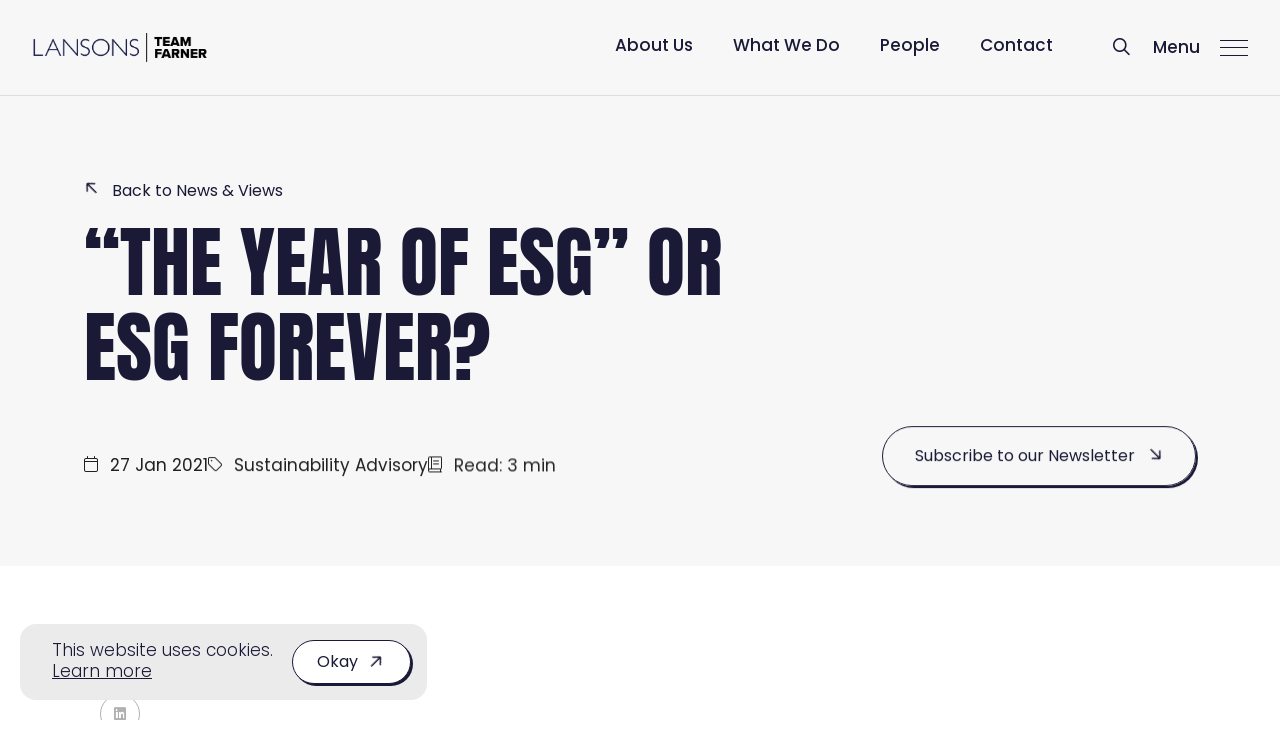

--- FILE ---
content_type: text/html; charset=UTF-8
request_url: https://lansons.com/the-year-of-esg-or-esg-forever
body_size: 17342
content:
<!doctype html><html
class="no-js" lang="en"><head><meta
charset="utf-8"><meta
http-equiv="x-ua-compatible" content="ie=edge"><meta
name="viewport" content="width=device-width, maximum-scale=1, shrink-to-fit=no"><link
rel="preload" href="/dist/fonts/anton-v27-latin-regular.woff2" as="font" crossorigin><style></style><link
rel="preload" href="https://lansons.com/dist/css/app-3e82f0ccf6.css" as="style" onload="this.onload=null;this.rel='stylesheet'">
<noscript><link
rel="stylesheet" href="https://lansons.com/dist/css/app-3e82f0ccf6.css">
</noscript><style>[x-cloak]{display:none}</style><link
rel="shortcut icon" href="/dist/images/favicon/favicon.ico"><link
rel="icon" type="image/png" sizes="16x16" href="/dist/images/favicon/favicon-16x16.png"><link
rel="icon" type="image/png" sizes="32x32" href="/dist/images/favicon/favicon-32x32.png"><link
rel="icon" type="image/png" sizes="48x48" href="/dist/images/favicon/favicon-48x48.png"><link
rel="manifest" href="/dist/images/favicon/manifest.json"><meta
name="mobile-web-app-capable" content="yes"><meta
name="theme-color" content="#fff"><meta
name="application-name" content="craftcms-tailwind"><link
rel="apple-touch-icon" sizes="57x57" href="/dist/images/favicon/apple-touch-icon-57x57.png"><link
rel="apple-touch-icon" sizes="60x60" href="/dist/images/favicon/apple-touch-icon-60x60.png"><link
rel="apple-touch-icon" sizes="72x72" href="/dist/images/favicon/apple-touch-icon-72x72.png"><link
rel="apple-touch-icon" sizes="76x76" href="/dist/images/favicon/apple-touch-icon-76x76.png"><link
rel="apple-touch-icon" sizes="114x114" href="/dist/images/favicon/apple-touch-icon-114x114.png"><link
rel="apple-touch-icon" sizes="120x120" href="/dist/images/favicon/apple-touch-icon-120x120.png"><link
rel="apple-touch-icon" sizes="144x144" href="/dist/images/favicon/apple-touch-icon-144x144.png"><link
rel="apple-touch-icon" sizes="152x152" href="/dist/images/favicon/apple-touch-icon-152x152.png"><link
rel="apple-touch-icon" sizes="167x167" href="/dist/images/favicon/apple-touch-icon-167x167.png"><link
rel="apple-touch-icon" sizes="180x180" href="/dist/images/favicon/apple-touch-icon-180x180.png"><link
rel="apple-touch-icon" sizes="1024x1024" href="/dist/images/favicon/apple-touch-icon-1024x1024.png"><meta
name="apple-mobile-web-app-capable" content="yes"><meta
name="apple-mobile-web-app-status-bar-style" content="black-translucent"><meta
name="apple-mobile-web-app-title" content="craftcms-tailwind"><meta
name="msapplication-TileColor" content="#FFF"><meta
name="msapplication-TileImage" content="/dist/images/favicon/mstile-144x144.png"><meta
name="msapplication-config" content="/dist/images/favicon/browserconfig.xml"><link
rel="stylesheet" href="https://use.typekit.net/ayk1xaa.css"> <script src="https://kit.fontawesome.com/3b25a2858e.js" crossorigin="anonymous"></script> <title>Lansons | “The Year of ESG” or ESG forever?</title>
<script>window.dataLayer = window.dataLayer || [];
function gtag(){dataLayer.push(arguments)};
gtag('js', new Date());
gtag('config', 'G-L2MTMZ2Y0H', {'send_page_view': true,'anonymize_ip': false,'link_attribution': false,'allow_display_features': false});
gtag('config', 'AW-16713811505', {'send_page_view': true});
</script><meta name="generator" content="SEOmatic">
<meta name="keywords" content="“The Year of ESG” or ESG forever?">
<meta name="description" content="Year of Environmental, Social and Governance behaviour.">
<meta name="referrer" content="no-referrer-when-downgrade">
<meta name="robots" content="all">
<meta content="en_GB" property="og:locale">
<meta content="Lansons" property="og:site_name">
<meta content="website" property="og:type">
<meta content="https://lansons.com/the-year-of-esg-or-esg-forever" property="og:url">
<meta content="“The Year of ESG” or ESG forever?" property="og:title">
<meta content="Year of Environmental, Social and Governance behaviour." property="og:description">
<meta content="https://lansons.com/uploads/images/_1200x630_crop_center-center_82_none/insights-01.jpg?mtime=1664443856" property="og:image">
<meta content="1200" property="og:image:width">
<meta content="630" property="og:image:height">
<meta content="Year of Environmental, Social and Governance behaviour." property="og:image:alt">
<meta content="https://www.linkedin.com/company/lansons/" property="og:see_also">
<meta content="https://twitter.com/LansonsLatest" property="og:see_also">
<meta name="twitter:card" content="summary_large_image">
<meta name="twitter:creator" content="@">
<meta name="twitter:title" content="“The Year of ESG” or ESG forever?">
<meta name="twitter:description" content="Year of Environmental, Social and Governance behaviour.">
<meta name="twitter:image" content="https://lansons.com/uploads/images/_800x418_crop_center-center_82_none/insights-01.jpg?mtime=1664443856">
<meta name="twitter:image:width" content="800">
<meta name="twitter:image:height" content="418">
<meta name="twitter:image:alt" content="Year of Environmental, Social and Governance behaviour.">
<link href="https://lansons.com/the-year-of-esg-or-esg-forever" rel="canonical">
<link href="https://lansons.com/" rel="home">
<link type="text/plain" href="https://lansons.com/humans.txt" rel="author"></head><body
x-data="app"
x-init="viewportHeight()"
><script async src="https://www.googletagmanager.com/gtag/js?id=G-L2MTMZ2Y0H"></script>
<div
id="app" class="bg-gray-100 relative"><div
x-data="cookieConsent"
x-show="visible"
x-transition.opacity.duration.300ms
x-cloak
class="fixed bottom-0 left-0 w-full flex z-50 p-5 | sm:w-8/12 | md:pr-0 md:w-7/12 | xl:w-4/12"
><div
class="flex items-center justify-between w-full bg-gray-150 rounded-2xl p-3 | md:p-4"><div
class="inline-flex items-center">
<span
class="font-sans-primary text-primary-500 font-light leading-tight ml-4 mr-2 text-sm | md:text-md"><p>This website uses cookies. <u><a
href="https://lansons.com/privacy-policy">Learn more</a></u></p>
</span></div><a
href="#"
class="
transition
inline-flex
items-center
text-sm
border
border-solid
leading-none
rounded-full
transform
flex-shrink-0
ring-4
ring-primary
ring-opacity-0
md:text-base
md:hover:translate-x-0.5
md:hover:translate-y-0.5
focus:outline-none
focus:ring-opacity-10
group
text-primary bg-white border-primary shadow-button--primary | md:hover:shadow-none py-2 px-4 | md:py-3 md:px-6"
x-on:click.prevent="hide()"
><div
class="mt-0.5 mr-3">
Okay</div><div
class="text-primary -rotate-45 text-base w-4 h-4 relative transform translate-z-0 overflow-hidden | md:group-hover:text-primary">
<i
class="fa-regular fa-arrow-right | relative -top-0.5 left-0 transform translate-z-0 transition | md:group-hover:left-0.5 md:group-hover:translate-x-full"></i>
<i
class="fa-regular fa-arrow-right | absolute top-0 left-0 transform translate-z-0 transition -translate-x-full | md:group-hover:translate-x-0"></i></div>    </a></div></div><div
x-data="cursor()"><div
class="fixed w-8 h-8 rounded-full bg-white z-cursor pointer-events-none transition duration-500 hidden bg-opacity-90 blend--difference | lg:block | js-cursor__dot" style="top: -40px; left: -40px; transform: translate(-50%, -50%) scale(0.2)"
><div
class="w-28 h-28 rounded-full bg-orange z-60 pointer-events-none absolute top-1/2 left-1/2 transform duration-200 -translate-x-1/2 -translate-y-1/2 hidden transition scale-0 items-center justify-center | lg:flex | js-cursor__drag"><div
class="text-md">
Drag</div></div></div></div><div
class="bg-white"
x-data="global"
x-on:keyup.escape.window="menu = false, search = false"
><div
class="fixed top-0 left-0 z-50 w-full overflow-hidden h-screen pointer-events-none transition flex items-center justify-center"
x-bind:class="{
'pointer-events-none' : !menu
}"
x-on:keyup.escape.window="menu = null"
><div
class="absolute top-0 left w-full h-full z-10 bg-primary transform translate-y-full transition duration-400"
x-bind:class="{
'translate-y-full' : !menu,
}"
></div><div
class="w-full relative z-20"
x-data="{ active: null }"
><div
class="w-90vw | 3xl:w-80vw mx-auto flex flex-wrap justify-center relative z-10"><div
class="px-2 | md:px-5 w-full max-w-3xl"><div
class="w-full transition transform opacity-0 mb-2 | md:mb-3 | md:translate-y-8"
x-bind:class="{
'opacity-0 | md:translate-y-8' : !menu,
'delay-300 | md:delay-100' : menu
}"
>
<a
href="https://lansons.com/"
class="inline-flex relative overflow-hidden leading-none uppercase text-white transition transform text-2xl font-sans-secondary md:text-4xl md:hover:translate-x-1"
>
Home
</a></div><div
class="w-full transition transform opacity-0 mb-2 | md:mb-3 | md:translate-y-8"
x-bind:class="{
'opacity-0 | md:translate-y-8' : !menu,
'delay-300 | md:delay-200' : menu
}"
>
<a
href="https://lansons.com/about-us"
class="inline-flex relative overflow-hidden leading-none uppercase text-white transition transform text-2xl font-sans-secondary md:text-4xl md:hover:translate-x-1"
>
About Us
</a></div><div
class="w-full transition transform opacity-0 mb-2 | md:mb-3 | md:translate-y-8"
x-bind:class="{
'opacity-0 | md:translate-y-8' : !menu,
'delay-300 | md:delay-300' : menu
}"
>
<a
href="https://lansons.com/what-we-do"
class="inline-flex relative overflow-hidden leading-none uppercase text-white transition transform text-2xl font-sans-secondary md:text-4xl md:hover:translate-x-1"
>
What We Do
</a></div><div
class="w-full transition transform opacity-0 mb-2 | md:mb-3 | md:translate-y-8"
x-bind:class="{
'opacity-0 | md:translate-y-8' : !menu,
'delay-300 | md:delay-400' : menu
}"
>
<a
href="https://lansons.com/sectors"
class="inline-flex relative overflow-hidden leading-none uppercase text-white transition transform text-2xl font-sans-secondary md:text-4xl md:hover:translate-x-1"
>
Sectors
</a></div><div
class="w-full transition transform opacity-0 mb-2 | md:mb-3 | md:translate-y-8"
x-bind:class="{
'opacity-0 | md:translate-y-8' : !menu,
'delay-300 | md:delay-500' : menu
}"
>
<a
href="https://lansons.com/people"
class="inline-flex relative overflow-hidden leading-none uppercase text-white transition transform text-2xl font-sans-secondary md:text-4xl md:hover:translate-x-1"
>
People
</a></div><div
class="w-full transition transform opacity-0 mb-2 | md:mb-3 | md:translate-y-8"
x-bind:class="{
'opacity-0 | md:translate-y-8' : !menu,
'delay-300 | md:delay-600' : menu
}"
>
<a
href="https://lansons.com/the-studio"
class="inline-flex relative overflow-hidden leading-none uppercase text-white transition transform text-2xl font-sans-secondary md:text-4xl md:hover:translate-x-1"
>
Studio
</a></div><div
class="w-full transition transform opacity-0  | md:translate-y-8"
x-bind:class="{
'opacity-0 | md:translate-y-8' : !menu,
'delay-300 | md:delay-700' : menu
}"
>
<a
href="https://lansons.com/dna"
class="inline-flex relative overflow-hidden leading-none uppercase text-white transition transform text-2xl font-sans-secondary md:text-4xl md:hover:translate-x-1"
>
DNA
</a></div></div></div><div
class="w-container relative bottom-0 right-0 truncate z-20 mt-20 mx-auto pr-10 | md:w-auto md:absolute | xl:pr-20"><div
class="px-2 | md:px-5 w-full transition transform opacity-0 mb-2 | xl:mb-3 | md:translate-y-2"
x-bind:class="{
'opacity-0 | md:translate-y-2' : !menu,
'delay-500 | md:delay-100' : menu
}"
><a
href="https://lansons.com/news-views"
class=" text-lg | xl:text-xl text-white
transition
inline-flex
leading-none
transform
flex-shrink-0
text-sm
md:text-base
focus:outline-none
group
"
><div
class="link">
Latest</div><div
class="ml-3"><div
class="text-white -rotate-45 text-lg w-5 h-5 relative transform translate-z-0 overflow-hidden | md:group-hover:text-white">
<i
class="fa-regular fa-arrow-right | relative -top-0.5 left-0 transform translate-z-0 transition | md:group-hover:left-0.5 md:group-hover:translate-x-full"></i>
<i
class="fa-regular fa-arrow-right | absolute top-0 left-0 transform translate-z-0 transition -translate-x-full | md:group-hover:translate-x-0"></i></div></div>
</a></div><div
class="px-2 | md:px-5 w-full transition transform opacity-0 mb-2 | xl:mb-3 | md:translate-y-2"
x-bind:class="{
'opacity-0 | md:translate-y-2' : !menu,
'delay-500 | md:delay-200' : menu
}"
><a
href="https://lansons.com/new-york"
class=" text-lg | xl:text-xl text-white
transition
inline-flex
leading-none
transform
flex-shrink-0
text-sm
md:text-base
focus:outline-none
group
"
><div
class="link">
New York</div><div
class="ml-3"><div
class="text-white -rotate-45 text-lg w-5 h-5 relative transform translate-z-0 overflow-hidden | md:group-hover:text-white">
<i
class="fa-regular fa-arrow-right | relative -top-0.5 left-0 transform translate-z-0 transition | md:group-hover:left-0.5 md:group-hover:translate-x-full"></i>
<i
class="fa-regular fa-arrow-right | absolute top-0 left-0 transform translate-z-0 transition -translate-x-full | md:group-hover:translate-x-0"></i></div></div>
</a></div><div
class="px-2 | md:px-5 w-full transition transform opacity-0  | md:translate-y-2"
x-bind:class="{
'opacity-0 | md:translate-y-2' : !menu,
'delay-500 | md:delay-300' : menu
}"
><a
href="https://lansons.com/contact"
class=" text-lg | xl:text-xl text-white
transition
inline-flex
leading-none
transform
flex-shrink-0
text-sm
md:text-base
focus:outline-none
group
"
><div
class="link">
Contact</div><div
class="ml-3"><div
class="text-white -rotate-45 text-lg w-5 h-5 relative transform translate-z-0 overflow-hidden | md:group-hover:text-white">
<i
class="fa-regular fa-arrow-right | relative -top-0.5 left-0 transform translate-z-0 transition | md:group-hover:left-0.5 md:group-hover:translate-x-full"></i>
<i
class="fa-regular fa-arrow-right | absolute top-0 left-0 transform translate-z-0 transition -translate-x-full | md:group-hover:translate-x-0"></i></div></div>
</a></div></div></div></div><div
class="w-full relative z-0 h-16 | md:h-24 bg-gray-100"></div><div
class="absolute top-0 left-0 z-40 w-screen h-screen bg-primary-500 bg-opacity-50"
x-show="search"
x-transition:enter="transition ease-out duration-500"
x-transition:enter-start="opacity-0"
x-transition:enter-end="opacity-100"
x-transition:leave="transition ease-in duration-500"
x-transition:leave-start="opacity-100"
x-transition:leave-end="opacity-0"
x-cloak
></div><div
class="bg-gray-100 border-b border-solid border-black border-opacity-10 absolute top-0 left-0 z-50 w-full flex flex-wrap items-center justify-between h-16 px-6 | md:h-24 md:px-8"
data-aos="fade--y"
x-bind:class="{
'bg-gray-100 absolute ' : !menu,
'bg-transparent fixed border-transparent' : menu,
}"
><div
class="absolute bottom-0 left-0 transform translate-y-full w-full"
x-show="search"
x-transition:enter="transition ease-out duration-500"
x-transition:enter-start="opacity-0"
x-transition:enter-end="opacity-100"
x-transition:leave="transition ease-in duration-500"
x-transition:leave-start="opacity-100"
x-transition:leave-end="opacity-0"
x-on:click.away="search = false"
x-cloak
><div
class="w-full flex justify-center bg-white px-6 pt-6 pb-10 border-t border-solid border-black border-opacity-10 transform | md:px-8 md:pt-8 md:pb-20"
><div
class="transform w-full | md:w-10/12 | 3xl:w-7/12"
x-show="search"
x-transition:enter="transition ease-out duration-500"
x-transition:enter-start="opacity-0 -translate-y-10"
x-transition:enter-end="opacity-100 translate-y-0"
x-transition:leave="transition ease-in duration-500"
x-transition:leave-start="opacity-100 translate-y-0"
x-transition:leave-end="opacity-0 -translate-y-10"
><div
id="component-vwlmes" class="sprig-component" data-hx-target="this" data-hx-include="this" data-hx-trigger="refresh" data-hx-get="https://lansons.com/index.php?p=actions/sprig-core/components/render" data-hx-vals="{&quot;sprig:siteId&quot;:&quot;e591e1b5e73fa680da87d099a497b86bebc3d1a6f83ec31bb45e186532cf91591&quot;,&quot;sprig:id&quot;:&quot;d72298dc2e1455fff643a180e49cb8ddae06bed3b956cd1d207e96f09f537a27component-vwlmes&quot;,&quot;sprig:component&quot;:&quot;c6ce49912d80b6d54a5e2fbcb71e02fb5347c621d3ede3e267c968d67e0e02ff&quot;,&quot;sprig:template&quot;:&quot;d5e4339ddab455b6aec9082d162656087b9341a94437f2826b58eed371cfc7bd_sprig\/instantSearch&quot;}"><div
class=""><div
class="relative mb-5 | xl:mb-10"><form
action="https://lansons.com/search-results" class="w-full relative"><button
class="absolute top-0 right-0 inline-flex items-center justify-center w-14 h-10 | focus:outline-none">
<i
class="fa-regular fa-magnifying-glass"></i>
</button><input
type="text" id="input-429" class="transition appearance-none block w-full border font-light text-sm px-6 py-3 ring-4 ring-opacity-0 rounded leading-tight focus:outline-none focus:ring-opacity-30 text-primary bg-white border-gray-200 ring-blue placeholder-primary placeholder-opacity-50 | md:hover:border-blue focus:border-blue" name="keywords" value placeholder="Enter your keywords..." sprig s-trigger="keyup changed delay:300ms" s-replace="#results" data-hx-get="https://lansons.com/index.php?p=actions/sprig-core/components/render" data-hx-trigger="keyup changed delay:300ms" data-hx-select="#results" data-hx-target="#results" data-hx-swap="outerHTML" data-sprig-parsed></form></div><div
class="flex"><div
class="hidden w-4/12 | xl:block"><div
class="relative flex items-center mb-5"
data-aos="fade--y"
data-aos-delay="0"
><div
class="flex-1 leading-none tracking-wide text-primary-500 text-base uppercase font-sans-secondary">
Quick Links</div></div><ul><li
class="mb-1">
<a
href="https://lansons.com/woodford-the-fca-and-the-staley-effect" class="text-sm leading-tight text-gray-500 link">
Woodford, the FCA and the Staley Effect
</a></li><li
class="mb-1">
<a
href="https://lansons.com/lansons-win-at-the-fs-forum-awards-2025" class="text-sm leading-tight text-gray-500 link">
Lansons win at The FS Forum Awards 2025
</a></li><li
class="mb-1">
<a
href="https://lansons.com/lansons-launches-next-gen-campaigning-model-for-a-changed-communications-landscape" class="text-sm leading-tight text-gray-500 link">
Lansons launches next-gen campaigning model for a changed communications landscape
</a></li><li
class="mb-1">
<a
href="https://lansons.com/newsletter" class="text-sm leading-tight text-gray-500 link">
Newsletter
</a></li><li
class="mb-1">
<a
href="https://lansons.com/contact" class="text-sm leading-tight text-gray-500 link">
Contact
</a></li></ul></div><div
class="w-full | xl:w-8/12"><div
class="relative flex items-center hidden mb-5 | xl:block"
data-aos="fade--y"
data-aos-delay="0"
><div
class="flex-1 leading-none tracking-wide text-primary-500 text-base uppercase font-sans-secondary">
Results</div></div><div
id="results"></div></div></div></div></div></div></div></div><div>
<a
href="https://lansons.com/" class="inline-flex relative top-1 w-36 | md:w-44"><div
class="transition"
x-bind:class="{
'opacity-0 delay-200' : menu
}"
>
<img
src="/dist/images/logo.png" alt=""></div><div
class="absolute top-0 left-0 w-full opacity-0 transition"
x-bind:class="{
'opacity-0' : !menu,
'delay-200' : menu
}"
>
<img
src="/dist/images/logo-white.png" alt=""></div>
</a></div><div
class="inline-flex flex-wrap"><div
class="hidden lg:mt-0.5 lg:flex lg:mr-10">
<a
href="https://lansons.com/about-us" class="inline-block px-5 font-medium text-sm | md:text-md text-primary">
About Us
</a>
<a
href="https://lansons.com/what-we-do" class="inline-block px-5 font-medium text-sm | md:text-md text-primary">
What We Do
</a>
<a
href="https://lansons.com/people" class="inline-block px-5 font-medium text-sm | md:text-md text-primary">
People
</a>
<a
href="https://lansons.com/contact" class="inline-block px-5 font-medium text-sm | md:text-md text-primary">
Contact
</a></div><div
class="mt-0.5 mr-5 relative"
x-bind:class="{
'opacity-0': menu,
' transition delay-200' : !menu
}"
>
<a
href="#"
class="inline-block text-md w-5 text-primary"
x-on:click.prevent="search = search ? false : true"
>
<i
class="fa-regular fa-magnifying-glass" x-show="!search"></i>
<i
class="fa-regular fa-xmark" x-show="search"></i>
</a></div><div>
<a
href="#"
class="inline-flex flex-wrap items-center group"
x-on:click.prevent="search = false; menu ? menu = false : menu = true"
><div
class="inline-flex font-medium mr-5 mt-0.5 transition text-sm | md:text-md text-primary"
x-bind:class="{
'text-white': menu,
'text-primary': !menu
}"
><div
class="relative overflow-hidden">
<span
class="relative transition transform inline-flex"
x-bind:class="{
'-translate-y-full' : menu
}"
>
Menu
</span>
<span
class="absolute top-0 left-0 transition transform translate-y-full"
x-bind:class="{
'translate-y-full' : !menu
}"
>
Close
</span></div></div><div
class="w-7 h-4 flex flex-col justify-between transition transform"
x-bind:class="{
'rotate-180' : menu
}"
><div
class="w-full h-px bg-primary transition transform relative"
x-bind:class="{
'bg-white rotate-45 translate-y-2 -top-px' : menu,
'bg-primary | md:group-hover:translate-x-1' : !menu
}"
></div><div
class="w-full h-px bg-primary transition transform"
x-bind:class="{
'opacity-0' : menu,
'md:group-hover:translate-x-2' : !menu
}"
></div><div
class="w-full h-px bg-primary transition transform"
x-bind:class="{
'bg-white -rotate-45 -translate-y-2' : menu,
'bg-primary | md:group-hover:-translate-x-1' : !menu
}"
></div></div>
</a></div></div></div></div><div
class="w-full py-12 md:py-16 | lg:py-20 | 2xl:py-24 bg-gray-100"
><div
class="px-0"><div
class="w-90vw | 3xl:w-80vw mx-auto flex flex-wrap items-end justify-between"><div
class="px-2 | md:px-5 w-full | md:w-8/12"><div
class="mb-5"
data-aos="fade--y"
><a
href="https://lansons.com/news-views"
class="bg-gray-100 text-primary
transition
inline-flex
leading-none
transform
flex-shrink-0
text-sm
md:text-base
focus:outline-none
group
"
><div
class="-mt-1.5 mr-3"><div
class="text-primary -rotate-135 text-base w-4 h-4 relative transform translate-z-0 overflow-hidden | md:group-hover:text-primary">
<i
class="fa-regular fa-arrow-right | relative -top-0.5 left-0 transform translate-z-0 transition | md:group-hover:left-0.5 md:group-hover:translate-x-full"></i>
<i
class="fa-regular fa-arrow-right | absolute top-0 left-0 transform translate-z-0 transition -translate-x-full | md:group-hover:translate-x-0"></i></div></div><div
class="link">
Back to News & Views</div>
</a></div><h2
class="font-sans-secondary text-2xl | md:text-3xl | lg:text-4xl text-primary font-light leading-tighter tracking-normal
uppercase
w-10/12 max-w-4xl | md:w-full lg:text-6xl xl:text-7xl
"
data-aos="fade--y"
data-aos-delay="100"
>
“The Year of ESG” or ESG forever?</h2><div
class="md:max-w-2xl"
data-aos="fade--y"
data-aos-delay="300"
></div><div
class="w-full flex flex-col flex-wrap mt-10 | sm:flex-row sm:gap-x-10 | md:mt-14 md:gap-x-14"><div><div
class="inline-flex items-center w-full my-1 | sm:my-2 | md:w-auto" data-aos="fade--y" data-aos-delay="100"><div
class="mr-3">
<i
class="fa-light fa-calendar"></i></div><div
class="text-sm leading-tight | md:text-md">
27 Jan 2021</div></div></div><div
class="flex flex-col"><div
class="inline-flex items-center mt-2" data-aos="fade--y" data-aos-delay="400"><div
class="mr-3">
<i
class="fa-light fa-tag"></i></div>
<a
href="https://lansons.com/sustainabilityadvisory" class="text-sm leading-tight link | md:text-md">
Sustainability Advisory
</a></div></div><div><div
class="inline-flex items-center w-full my-1 | sm:my-2 | md:w-auto" data-aos="fade--y" data-aos-delay="500"><div
class="mr-3">
<i
class="fa-light fa-book"></i></div><div
class="text-sm leading-tight | md:text-md">
Read:     3 min</div></div></div></div></div><div
class="px-2 | md:px-5 flex pt-5 w-full space-y-4 flex-col items-start | md:items-end | md:w-4/12 md:justify-end md:pt-10"
data-aos="fade--y"
data-aos-delay="400"
><a
href="#newsletter"
class="
transition
inline-flex
items-center
text-sm
border
border-solid
leading-none
rounded-full
transform
flex-shrink-0
ring-4
ring-primary
ring-opacity-0
md:text-base
md:hover:translate-x-0.5
md:hover:translate-y-0.5
focus:outline-none
focus:ring-opacity-10
group
text-primary bg-transparent border-primary shadow-button--primary | md:hover:shadow-none py-3 px-6 | md:py-5 md:px-8"
><div
class="mt-0.5 mr-3">
Subscribe to our Newsletter</div><div
class="text-primary rotate-45 text-base w-4 h-4 relative transform translate-z-0 overflow-hidden | md:group-hover:text-primary">
<i
class="fa-regular fa-arrow-right | relative -top-0.5 left-0 transform translate-z-0 transition | md:group-hover:left-0.5 md:group-hover:translate-x-full"></i>
<i
class="fa-regular fa-arrow-right | absolute top-0 left-0 transform translate-z-0 transition -translate-x-full | md:group-hover:translate-x-0"></i></div>    </a></div></div></div></div><div
class="bg-white w-full relative flex flex-wrap"><div
class="z-40 h-full w-container mx-auto mt-10 | xl:mt-0 xl:w-auto xl:absolute xl:left-20 xl:top-0"><div
class="px-2 | md:px-5 w-full | xl:sticky xl:-top-20 xl:left-0 xl:pt-32"><div
class="inline-flex flex-row space-x-2 | xl:space-x-0 xl:flex-col xl:space-y-2"><div
x-data="shareLink">
<a
href="https://www.linkedin.com/sharing/share-offsite/?url=https%3A%2F%2Flansons.com%2Fthe-year-of-esg-or-esg-forever&amp;title=“The Year of ESG” or ESG forever?"
class="text-gray-300 border-gray-300 | md:hover:bg-primary md:hover:text-white md:hover:border-primary border border-solid relative rounded-full text-sm w-10 h-10 inline-flex items-center justify-center transform"
x-on:click.prevent="shareUrl($event.target)"
>
<i
class="fab fa-linkedin"></i>
</a></div><div
x-data="shareLink">
<a
href="https://twitter.com/intent/tweet?url=https%3A%2F%2Flansons.com%2Fthe-year-of-esg-or-esg-forever&amp;text=“The Year of ESG” or ESG forever?"
class="text-gray-300 border-gray-300 | md:hover:bg-primary md:hover:text-white md:hover:border-primary border border-solid relative rounded-full text-sm w-10 h-10 inline-flex items-center justify-center transform"
x-on:click.prevent="shareUrl($event.target)"
>
<i
class="fab fa-twitter"></i>
</a></div><div
x-data="shareLink">
<a
href="https://www.facebook.com/sharer/sharer.php?u=https%3A%2F%2Flansons.com%2Fthe-year-of-esg-or-esg-forever"
class="text-gray-300 border-gray-300 | md:hover:bg-primary md:hover:text-white md:hover:border-primary border border-solid relative rounded-full text-sm w-10 h-10 inline-flex items-center justify-center transform"
x-on:click.prevent="shareUrl($event.target)"
>
<i
class="fab fa-facebook-f"></i>
</a></div></div></div></div><div
class="w-full flex-1 relative z-30 pt-12 | md:pt-16 | lg:pt-20 | xl:pt-24 | 2xl:pt-32"><div
class="pt-10 -mt-10 | md:pt-20 md:-mt-20" id="12489"><div
class="w-full  pb-12 | md:pb-16 | lg:pb-20 | xl:pb-24 | 2xl:pb-32"
><div
class="px-0"><div
class="w-90vw | 3xl:w-80vw mx-auto flex justify-center"><div
class="px-2 | md:px-5 w-full max-w-4xl"><div
class=""
data-aos="fade--y"
data-aos-delay="0"
><h1 class="font-light leading-tight mb-5 text-primary text-2xl | md:text-3xl lg:text-4xl">Whatever area of business you’re in, it’s the “year of ESG”, where companies are increasingly judged by their Environmental, Social and Governance behaviour.</h1><p
class="font-light leading-relaxed text-base md:text-md mb-5 text-primary">To Governments and civil society, this translates as wanting and expecting companies to do the right thing, in all circumstances. With Joe Biden’s victory in the US Election, America is, it seems, rejoining global institutions such as the <a
href="https://www.nytimes.com/2021/01/20/us/biden-executive-orders.html" target="_blank" rel="noreferrer noopener" class="link link--green link--visible">Paris Agreement</a>. The year will reach a climax with the 26th annual United Nations Climate Change Conference (COP26) in Glasgow, lasting 12 days at the start of November.</p><p
class="font-light leading-relaxed text-base md:text-md mb-5 text-primary">The mood of the year is likely to harness the global energy unleashed by Greta Thunberg and the global anger unleashed by the murder of George Floyd – allied to the mix of anger and fear, together with the realisation that we are all one world, spawned by COVID-19.</p><p
class="font-light leading-relaxed text-base md:text-md mb-5 text-primary">Many companies are hearing this, and instead of waiting to be forced by laws, regulations and public pressure, are defining what the “right thing” means to them and pressing ahead themselves. They are defining or re-stating their “purpose” and then, they claim, living by it. BP’s new purpose is to deliver its products and services “in ways that will help to drive the transition to a lower carbon future”. Its strategy pledges that it will pivot from being “an international oil company” to an “integrated energy company”.&nbsp;</p><p
class="font-light leading-relaxed text-base md:text-md mb-5 text-primary">CEO Bernard Looney said “By following this strategy, we expect BP to be a very different energy company by 2030.”IKEA’s vision is still “to create a better everyday life for the many people” but it now also pledges to move from being a linear to a circular business and “this means designing all products from the beginning to be repurposed, repaired, reused, resold and recycled, generating as little waste as possible”.</p><p
class="font-light leading-relaxed text-base md:text-md mb-5 text-primary">As admirable as ever, IKEA also tells it like it is and says it cannot achieve this alone, but needs the collaboration of Governments, suppliers and customers. Last week, Unilever said that by 2030 it will only do business with firms who pay the living wage to all employees, <a
href="https://www.bbc.co.uk/news/business-55735108" target="_blank" rel="noreferrer noopener" class="link link--green link--visible">across all 190 countries it operates in</a>.</p></div></div></div></div></div></div><div
class="pt-10 -mt-10 | md:pt-20 md:-mt-20" id="12490"><div
class="w-full  pb-12 | md:pb-16 | lg:pb-20 | xl:pb-24 | 2xl:pb-32"
><div
class="px-0"><div
class="w-90vw | 3xl:w-80vw mx-auto flex justify-center"><div
class="px-2 | md:px-5 w-full max-w-4xl"><div
class=""
data-aos="fade--y"
data-aos-delay="0"
><h4 class="font-light leading-tight mb-5 text-primary text-lg | md:text-lg-xl lg:text-xl">Where does this leave most businesses, that are not in the public glare as much as BP, Unilever and IKEA?</h4><p
class="font-light leading-relaxed text-base md:text-md mb-5 text-primary">In 1963 Bob Dylan asked<em> “how many times can a man turn his head and pretend that he just doesn’t see?”</em> <a
href="https://www.youtube.com/watch?v=vWwgrjjIMXA" target="_blank" rel="noreferrer noopener" class="link link--green link--visible">and that’s a good question for this year</a>. It’s not possible to be in business and be unaware of the issues encompassed by ESG, even if the term itself is unfamiliar. It’s also not a time to see ESG as a bandwagon to jump on. This year is likely to see more accusations of “greenwashing” and “purpose-washing” and plain hypocrisy from NGOs, media and ordinary people than ever before. So, organisations need to be open and honest (and “authentic”) in their words, which need to match their deeds. Many people, including Alexander Hamilton and Malcolm X have said <em>“if you don’t stand for something, you’ll fall for anything”</em> and the ESG agenda is not something to blindly follow. Organisations that go too far without understanding all of their stakeholders’ views will reap a backlash and be labelled as too “woke” or to be “virtue signalling” or to be “cancelling culture”.<br></p><p
class="font-light leading-relaxed text-base md:text-md mb-5 text-primary">The difficulties of the situation are encapsulated by the National Trust’s brave <a
href="https://www.nationaltrust.org.uk/features/addressing-the-histories-of-slavery-and-colonialism-at-the-national-trust" target="_blank" rel="noreferrer noopener" class="link link--green link--visible">“report into colonialism and historic slavery”</a> last year. It cited that 93 of its properties have connections to slavery and colonialism but the resulting backlash has seen it criticised by the Charity Commission and attract a wave of <a
href="https://www.dailymail.co.uk/news/article-8996633/Charities-like-National-Trust-told-avoid-wokery-culture-wars-UK-chief.html" target="_blank" rel="noreferrer noopener" class="link link--green link--visible">Daily Mail</a> and Daily Telegraph attacks. I’m personally a huge fan of properly re-captioning statues and historic buildings (and completely revising our history teaching to acknowledge our gender and ethnically diverse past) but there are pitfalls on both sides of the debate for organisations tackling this issue.</p></div></div></div></div></div></div><div
class="pt-10 -mt-10 | md:pt-20 md:-mt-20" id="12491"><div
class="w-full  pb-12 | md:pb-16 | lg:pb-20 | xl:pb-24 | 2xl:pb-32"
><div
class="px-0"><div
class="w-90vw | 3xl:w-80vw mx-auto flex justify-center"><div
class="px-2 | md:px-5 w-full max-w-4xl"><div
class=""
data-aos="fade--y"
data-aos-delay="0"
><h4 class="font-light leading-tight mb-5 text-primary text-lg | md:text-lg-xl lg:text-xl">All of which makes it understandable that many businesses are taking a low profile approach to society’s agenda.</h4><p
class="font-light leading-relaxed text-base md:text-md mb-5 text-primary">We are working, across our client base, to help organisations navigate these issues including advising several on how to actively get involved with <a
href="https://www.lansons.com/cop26-support/" target="_blank" rel="noreferrer noopener" class="link link--green link--visible">COP26</a> itself (email <a
href="mailto:%20jamesd@lansons.com" class="link link--green link--visible">James Dowling</a> and <a
href="mailto:mitchellc@lansons.com" target="_blank" rel="noreferrer noopener" class="link link--green link--visible">Mitchell Cohen</a> if you are interested in this). Although the issues are clearly different if you’re an oil company or an investment manager our belief is that, for everyone, 2021 is “the year of ESG” and all businesses need to address where they stand and how others see them. It is, if nothing else, a reputation and communication issue.</p></div></div></div></div></div></div><div
class="pt-10 -mt-10 | md:pt-20 md:-mt-20" id="12492"><div
class="w-full  pb-12 | md:pb-16 | lg:pb-20 | xl:pb-24 | 2xl:pb-32"
><div
class="px-0"><div
class="w-90vw | 3xl:w-80vw mx-auto flex justify-center"><div
class="px-2 | md:px-5 w-full max-w-4xl"><div
class=""
data-aos="fade--y"
data-aos-delay="0"
><h4 class="font-light leading-tight mb-5 text-primary text-lg | md:text-lg-xl lg:text-xl">We see three broad positions emerging for companies:</h4><ul
class="list-outside font-light text-sm md:text-md my-5 md:my-10 list-disc pl-4"><li
class="mb-2"><h5 class="font-light leading-tight mb-5 text-primary text-md | md:text-lg">Those that are embracing ESG within their very purpose and their DNA and promising to function in a way that is beneficial to society and the planet, effectively “ESG forever”.</h5><p
class="font-light leading-relaxed text-base md:text-md mb-5 text-primary"></p></li><li
class="mb-2"><h5 class="font-light leading-tight mb-5 text-primary text-md | md:text-lg">Those that are restating their purpose, acknowledging the ESG agenda but not claiming or promising too many specific things, or seeking profile.</h5><p
class="font-light leading-relaxed text-base md:text-md mb-5 text-primary"></p></li><li
class="mb-2"><h5 class="font-light leading-tight mb-5 text-primary text-md | md:text-lg">Those that believe the business of business is business, and focus on their compliance with laws and regulations only.</h5></li></ul><p
class="font-light leading-relaxed text-base md:text-md mb-5 text-primary">Each organisation has choices to make and there is, of course, no easy answer. The only wrong option is to travel through 2021 not having considered the implications of the “year of ESG”.</p><p
class="font-light leading-relaxed text-base md:text-md mb-5 text-primary">As always, if you’d like to discuss any of the issues raised in this article, email me <a
href="mailto:TonyL@lansons.com" class="link link--green link--visible">TonyL@lansons.com</a>. If you want to know Lansons’ position, <a
href="https://www.lansons.com/insights/its-time-to-say-thank-you" class="link link--green link--visible">read the words I wrote last December here.</a></p></div></div></div></div></div></div><div><div
id="newsletter" class="pt-12 -mt-12 | md:pt-16 md:-mt-16 | lg:pt-20 lg:-mt-20 | xl:pt-24 xl:-mt-24 | 2xl:pt-32 2xl:-mt-32"></div><div
class="w-full  pb-12 | md:pb-16 | lg:pb-20 | xl:pb-24 | 2xl:pb-32"
><div
class="px-0"><div
class="w-90vw | 3xl:w-80vw mx-auto flex justify-center | xl:px-20"><div
class="px-2 | md:px-5 w-full"><div
class="flex flex-wrap bg-primary rounded-lg overflow-hidden"><div
class="w-full flex flex-col justify-center p-10 | md:w-7/12 md:p-14 | lg:p-20 | 2xl:p-28"><h2
class="font-sans-primary text-2xl | lg:text-3xl | xl:text-4xl text-white font-light leading-tighter tracking-tightmb-5
"
data-aos="fade--y"
data-aos-delay="0"
>
Stay in the loop with our experts</h2><div
data-aos="fade--y"
data-aos-delay="200"
class="text-gray-300 font-light text-md mb-5"
>
Subscribe for the latest news, events and insights straight to your inbox</div><div
data-aos="fade--y"
data-aos-delay="300"
class="max-w-sm"
><form
action="https://lansons.us20.list-manage.com/subscribe/post?u=20e67b2bcf73639cdc6647b9a&amp;id=1d7f427b87"
method="post"
class=" flex"
><input
type="text"
name="EMAIL"
id="input-703"
class="
transition
appearance-none
block
w-full
border
font-light
text-sm
px-6
py-3
ring-4
ring-opacity-0
rounded
leading-tight
focus:outline-none
focus:ring-opacity-30
text-white bg-transparent border-white border-opacity-20 ring-blue placeholder-white placeholder-opacity-50 | md:hover:border-white focus:border-white"
placeholder="your@email.com"
required
>
<button
type="submit" class="flex-shrink-0 ml-4 w-12 h-12 border border-solid border-white text-white inline-flex items-center justify-center rounded-full group transition ring-4 ring-white ring-opacity-0 | md:hover:bg-whitemd:hover:text-primary | focus:ring-opacity-20 focus:outline-none"><div
class="relative"><div
class="text-white -rotate-45 text-base w-4 h-4 relative transform translate-z-0 overflow-hidden | md:group-hover:text-primary">
<i
class="fa-regular fa-arrow-right | relative -top-0.5 left-0 transform translate-z-0 transition | md:group-hover:left-0.5 md:group-hover:translate-x-full"></i>
<i
class="fa-regular fa-arrow-right | absolute top-0 left-0 transform translate-z-0 transition -translate-x-full | md:group-hover:translate-x-0"></i></div></div>
</button></form></div></div><div
class="hidden relative | md:block md:w-5/12">
<picture>
<source
type="image/webp"
data-srcset="https://lansons.com/uploads/transforms/bc9e33244d2d8a7bebbefa89bb319b9f/43144/fbd34ee91ff1ece12d2b303ead446920_fb0ebcbd7777aeb150335e7702dc5394.webp 400w, https://lansons.com/uploads/transforms/bc9e33244d2d8a7bebbefa89bb319b9f/43144/fbd34ee91ff1ece12d2b303ead446920_6bdedb30b60ea637ce9ff325e1b1c91e.webp 800w, https://lansons.com/uploads/transforms/bc9e33244d2d8a7bebbefa89bb319b9f/43144/fbd34ee91ff1ece12d2b303ead446920_73d453ce75b0b06010bc153d35b321f8.webp 1200w"
data-sizes="100vw"
>
<img
src="data:image/svg+xml;charset=utf-8,%3Csvg%20xmlns%3D%27http%3A%2F%2Fwww.w3.org%2F2000%2Fsvg%27%20width%3D%271200%27%20height%3D%271600%27%20style%3D%27background%3Atransparent%27%2F%3E"
data-src="https://lansons.com/uploads/transforms/bc9e33244d2d8a7bebbefa89bb319b9f/43144/fbd34ee91ff1ece12d2b303ead446920_73d453ce75b0b06010bc153d35b321f8.webp"
data-srcset="https://lansons.com/uploads/transforms/bc9e33244d2d8a7bebbefa89bb319b9f/43144/fbd34ee91ff1ece12d2b303ead446920_fb0ebcbd7777aeb150335e7702dc5394.jpeg 400w, https://lansons.com/uploads/transforms/bc9e33244d2d8a7bebbefa89bb319b9f/43144/fbd34ee91ff1ece12d2b303ead446920_6bdedb30b60ea637ce9ff325e1b1c91e.jpeg 800w, https://lansons.com/uploads/transforms/bc9e33244d2d8a7bebbefa89bb319b9f/43144/fbd34ee91ff1ece12d2b303ead446920_73d453ce75b0b06010bc153d35b321f8.jpeg 1200w"
data-sizes="100vw"
alt="Fbd34ee91ff1ece12d2b303ead446920"
class="lazy-load js-lazy-load  w-full h-full object-cover object-center absolute top-0 left-0"
>
</picture></div></div></div></div></div></div></div></div></div><div
class="w-full pt-16 | md:pt-24 | lg:pt-32 | xl:pt-40 bg-white"
><div
class="px-0"><div
class="w-full "
x-data="articleCarousel"
x-init="carousel(5425)"
><div
class="w-90vw | 3xl:w-80vw mx-auto flex flex-wrap mb-5 | md:mb-10"><div
class="px-2 | md:px-5 w-full flex flex-wrap justify-between items-end"><h2
class="font-sans-primary text-2xl | md:text-3xl | lg:text-4xl text-primary font-light leading-tighter tracking-tightw-10/12 mb-5 | md:w-8/12 md:mb-0
"
data-aos="fade--y"
data-aos-delay="0"
></h2><div
class="w-full | md:w-auto"
data-aos="fade--y"
data-aos-delay="200"
><div
class="inline-flex flex-wrap items-center space-x-2 ">
<a
href="#" class="inline-flex items-center justify-center rounded-full border border-solid border-primary text-primary border-opacity-10 transition-all group ring-4 ring-primary ring-opacity-0 w-12 h-12 | md:w-14 md:h-14 | md:hover:border-opacity-100 md:hover:w-24 | md:focus:ring-opacity-20 | js-carousel-5425__prev"><div
class="primary rotate-180 text-base w-4 h-4 relative transform translate-z-0 overflow-hidden | md:group-hover:white">
<i
class="fa-regular fa-arrow-right | relative -top-0.5 left-0 transform translate-z-0 transition | md:group-hover:left-0.5 md:group-hover:translate-x-full"></i>
<i
class="fa-regular fa-arrow-right | absolute top-0 left-0 transform translate-z-0 transition -translate-x-full | md:group-hover:translate-x-0"></i></div>        </a>
<a
href="#" class="inline-flex items-center justify-center rounded-full border border-solid border-primary text-primary border-opacity-10 transition-all group ring-4 ring-primary ring-opacity-0 w-12 h-12 | md:w-14 md:h-14  | md:hover:border-opacity-100 md:hover:w-24 | md:focus:ring-opacity-20 | js-carousel-5425__next"><div
class="primary  text-base w-4 h-4 relative transform translate-z-0 overflow-hidden | md:group-hover:white">
<i
class="fa-regular fa-arrow-right | relative -top-0.5 left-0 transform translate-z-0 transition | md:group-hover:left-0.5 md:group-hover:translate-x-full"></i>
<i
class="fa-regular fa-arrow-right | absolute top-0 left-0 transform translate-z-0 transition -translate-x-full | md:group-hover:translate-x-0"></i></div>        </a></div></div></div></div><div
class="w-95vw | 3xl:w-90vw ml-auto"><div
class="pr-0 px-2 | md:px-5 mb-5 | md:mb-10"><div
class="w-full h-px bg-primary bg-opacity-10"></div></div><div
class="w-full | swiper | js-carousel-5425"><div
class="swiper-wrapper"><div
class="swiper-slide"><div
class="px-2 | md:px-5 border-solid border-primary border-opacity-10 w-full | md:border-r"
data-aos="fade--x"
data-aos-delay="200"
><div
class="w-full relative group">
<a
href="https://lansons.com/ai-trust-and-the-emerging-reputation-gap-in-corporate-adoption" class="block w-full relative"><div
class="bg-orange bg-cover bg-center bg-no-repeat w-full transition transform rounded-xl overflow-hidden relative aspect-ratio-1/1 mb-5 | md:mb-10 | md:group-hover:translate-y-2"
>
<picture>
<source
type="image/webp"
srcset="https://lansons.com/uploads/transforms/bc9e33244d2d8a7bebbefa89bb319b9f/54486/AI-Trust-and-Reputation_6037a6716a6a4e90c973e9b5af84d444.webp 400w, https://lansons.com/uploads/transforms/bc9e33244d2d8a7bebbefa89bb319b9f/54486/AI-Trust-and-Reputation_aa93d8ee9a3cc573b9a01b328410e8b2.webp 800w, https://lansons.com/uploads/transforms/bc9e33244d2d8a7bebbefa89bb319b9f/54486/AI-Trust-and-Reputation_f9d35c2e75cded6d5435415681c0a155.webp 1200w"
sizes="100vw"
>
<img
src="https://lansons.com/uploads/transforms/bc9e33244d2d8a7bebbefa89bb319b9f/54486/AI-Trust-and-Reputation_f9d35c2e75cded6d5435415681c0a155.webp"
srcset="https://lansons.com/uploads/transforms/bc9e33244d2d8a7bebbefa89bb319b9f/54486/AI-Trust-and-Reputation_6037a6716a6a4e90c973e9b5af84d444.jpg 400w, https://lansons.com/uploads/transforms/bc9e33244d2d8a7bebbefa89bb319b9f/54486/AI-Trust-and-Reputation_aa93d8ee9a3cc573b9a01b328410e8b2.jpg 800w, https://lansons.com/uploads/transforms/bc9e33244d2d8a7bebbefa89bb319b9f/54486/AI-Trust-and-Reputation_f9d35c2e75cded6d5435415681c0a155.jpg 1200w"
sizes="100vw"
alt="AI Trust and Reputation"
class=" w-full h-full object-cover object-center absolute top-0 left-0"
>
</picture></div><div
class="w-full flex justify-between items-end"><div
class="max-w-md pr-10"><h2
class="font-sans-primary text-lg-xl | md:text-xl text-primary font-light leading-tight tracking-tight"
>
AI, trust and the emerging reputation gap in corporate adoption</h2></div><div
class="w-12 h-12 border border-solid border-primary flex-shrink-0 items-center justify-center rounded-full transition transform hidden | md:inline-flex md:group-hover:bg-primary md:group-hover:text-white"><div
class="text-primary -rotate-45 text-base w-4 h-4 relative transform translate-z-0 overflow-hidden | md:group-hover:text-white">
<i
class="fa-regular fa-arrow-right | relative -top-0.5 left-0 transform translate-z-0 transition | md:group-hover:left-0.5 md:group-hover:translate-x-full"></i>
<i
class="fa-regular fa-arrow-right | absolute top-0 left-0 transform translate-z-0 transition -translate-x-full | md:group-hover:translate-x-0"></i></div></div></div><div
class="mt-2 w-11/12 | md:ml-auto md:mt-10 md:w-7/12"><div
class="font-light text-sm | md:text-base">
Director, Tom Cook shares insights on AI, trust and reputation in corporate...</div></div>
</a></div></div></div><div
class="swiper-slide"><div
class="px-2 | md:px-5 border-solid border-primary border-opacity-10 w-full | md:border-r"
data-aos="fade--x"
data-aos-delay="300"
><div
class="w-full relative group">
<a
href="https://lansons.com/lansons-appointed-by-uk-finance" class="block w-full relative"><div
class="bg-orange bg-cover bg-center bg-no-repeat w-full transition transform rounded-xl overflow-hidden relative aspect-ratio-1/1 mb-5 | md:mb-10 | md:group-hover:translate-y-2"
>
<picture>
<source
type="image/webp"
srcset="https://lansons.com/uploads/transforms/bc9e33244d2d8a7bebbefa89bb319b9f/54495/Lansons-appointed-by-UK-Finance-for-Take-Five-to-Stop-Fraud-anti-fraud-campaign_6037a6716a6a4e90c973e9b5af84d444.webp 400w, https://lansons.com/uploads/transforms/bc9e33244d2d8a7bebbefa89bb319b9f/54495/Lansons-appointed-by-UK-Finance-for-Take-Five-to-Stop-Fraud-anti-fraud-campaign_aa93d8ee9a3cc573b9a01b328410e8b2.webp 800w, https://lansons.com/uploads/transforms/bc9e33244d2d8a7bebbefa89bb319b9f/54495/Lansons-appointed-by-UK-Finance-for-Take-Five-to-Stop-Fraud-anti-fraud-campaign_f9d35c2e75cded6d5435415681c0a155.webp 1200w"
sizes="100vw"
>
<img
src="https://lansons.com/uploads/transforms/bc9e33244d2d8a7bebbefa89bb319b9f/54495/Lansons-appointed-by-UK-Finance-for-Take-Five-to-Stop-Fraud-anti-fraud-campaign_f9d35c2e75cded6d5435415681c0a155.webp"
srcset="https://lansons.com/uploads/transforms/bc9e33244d2d8a7bebbefa89bb319b9f/54495/Lansons-appointed-by-UK-Finance-for-Take-Five-to-Stop-Fraud-anti-fraud-campaign_6037a6716a6a4e90c973e9b5af84d444.jpg 400w, https://lansons.com/uploads/transforms/bc9e33244d2d8a7bebbefa89bb319b9f/54495/Lansons-appointed-by-UK-Finance-for-Take-Five-to-Stop-Fraud-anti-fraud-campaign_aa93d8ee9a3cc573b9a01b328410e8b2.jpg 800w, https://lansons.com/uploads/transforms/bc9e33244d2d8a7bebbefa89bb319b9f/54495/Lansons-appointed-by-UK-Finance-for-Take-Five-to-Stop-Fraud-anti-fraud-campaign_f9d35c2e75cded6d5435415681c0a155.jpg 1200w"
sizes="100vw"
alt="Lansons appointed by UK Finance for Take Five to Stop Fraud anti fraud campaign"
class=" w-full h-full object-cover object-center absolute top-0 left-0"
>
</picture></div><div
class="w-full flex justify-between items-end"><div
class="max-w-md pr-10"><h2
class="font-sans-primary text-lg-xl | md:text-xl text-primary font-light leading-tight tracking-tight"
>
Lansons appointed by UK Finance</h2></div><div
class="w-12 h-12 border border-solid border-primary flex-shrink-0 items-center justify-center rounded-full transition transform hidden | md:inline-flex md:group-hover:bg-primary md:group-hover:text-white"><div
class="text-primary -rotate-45 text-base w-4 h-4 relative transform translate-z-0 overflow-hidden | md:group-hover:text-white">
<i
class="fa-regular fa-arrow-right | relative -top-0.5 left-0 transform translate-z-0 transition | md:group-hover:left-0.5 md:group-hover:translate-x-full"></i>
<i
class="fa-regular fa-arrow-right | absolute top-0 left-0 transform translate-z-0 transition -translate-x-full | md:group-hover:translate-x-0"></i></div></div></div><div
class="mt-2 w-11/12 | md:ml-auto md:mt-10 md:w-7/12"><div
class="font-light text-sm | md:text-base">
Two-year PR brief for anti-fraud campaign 'Take Five to Stop Fraud'</div></div>
</a></div></div></div><div
class="swiper-slide"><div
class="px-2 | md:px-5 border-solid border-primary border-opacity-10 w-full | md:border-r"
data-aos="fade--x"
data-aos-delay="400"
><div
class="w-full relative group">
<a
href="https://lansons.com/lansons-contributes-to-new-beyond-esg-by-proi-worldwide" class="block w-full relative"><div
class="bg-orange bg-cover bg-center bg-no-repeat w-full transition transform rounded-xl overflow-hidden relative aspect-ratio-1/1 mb-5 | md:mb-10 | md:group-hover:translate-y-2"
>
<picture>
<source
type="image/webp"
srcset="https://lansons.com/uploads/transforms/bc9e33244d2d8a7bebbefa89bb319b9f/53978/Thumb-PROI-ESG-Report_2025-12-11-091404_amfw_6037a6716a6a4e90c973e9b5af84d444.webp 400w, https://lansons.com/uploads/transforms/bc9e33244d2d8a7bebbefa89bb319b9f/53978/Thumb-PROI-ESG-Report_2025-12-11-091404_amfw_aa93d8ee9a3cc573b9a01b328410e8b2.webp 800w, https://lansons.com/uploads/transforms/bc9e33244d2d8a7bebbefa89bb319b9f/53978/Thumb-PROI-ESG-Report_2025-12-11-091404_amfw_f9d35c2e75cded6d5435415681c0a155.webp 1200w"
sizes="100vw"
>
<img
src="https://lansons.com/uploads/transforms/bc9e33244d2d8a7bebbefa89bb319b9f/53978/Thumb-PROI-ESG-Report_2025-12-11-091404_amfw_f9d35c2e75cded6d5435415681c0a155.webp"
srcset="https://lansons.com/uploads/transforms/bc9e33244d2d8a7bebbefa89bb319b9f/53978/Thumb-PROI-ESG-Report_2025-12-11-091404_amfw_6037a6716a6a4e90c973e9b5af84d444.jpg 400w, https://lansons.com/uploads/transforms/bc9e33244d2d8a7bebbefa89bb319b9f/53978/Thumb-PROI-ESG-Report_2025-12-11-091404_amfw_aa93d8ee9a3cc573b9a01b328410e8b2.jpg 800w, https://lansons.com/uploads/transforms/bc9e33244d2d8a7bebbefa89bb319b9f/53978/Thumb-PROI-ESG-Report_2025-12-11-091404_amfw_f9d35c2e75cded6d5435415681c0a155.jpg 1200w"
sizes="100vw"
alt="Thumb PROI ESG Report"
class=" w-full h-full object-cover object-center absolute top-0 left-0"
>
</picture></div><div
class="w-full flex justify-between items-end"><div
class="max-w-md pr-10"><h2
class="font-sans-primary text-lg-xl | md:text-xl text-primary font-light leading-tight tracking-tight"
>
Report: Beyond ESG by PROI Worldwide Agencies</h2></div><div
class="w-12 h-12 border border-solid border-primary flex-shrink-0 items-center justify-center rounded-full transition transform hidden | md:inline-flex md:group-hover:bg-primary md:group-hover:text-white"><div
class="text-primary -rotate-45 text-base w-4 h-4 relative transform translate-z-0 overflow-hidden | md:group-hover:text-white">
<i
class="fa-regular fa-arrow-right | relative -top-0.5 left-0 transform translate-z-0 transition | md:group-hover:left-0.5 md:group-hover:translate-x-full"></i>
<i
class="fa-regular fa-arrow-right | absolute top-0 left-0 transform translate-z-0 transition -translate-x-full | md:group-hover:translate-x-0"></i></div></div></div><div
class="mt-2 w-11/12 | md:ml-auto md:mt-10 md:w-7/12"><div
class="font-light text-sm | md:text-base">
Director, Sam Sharpe features in new Beyond ESG by PROI Worldwide.</div></div>
</a></div></div></div><div
class="swiper-slide"><div
class="px-2 | md:px-5 border-solid border-primary border-opacity-10 w-full | md:border-r"
data-aos="fade--x"
data-aos-delay="500"
><div
class="w-full relative group">
<a
href="https://lansons.com/lansons-autumn-budget-2025-speculation-document" class="block w-full relative"><div
class="bg-green bg-cover bg-center bg-no-repeat w-full transition transform rounded-xl overflow-hidden relative aspect-ratio-1/1 mb-5 | md:mb-10 | md:group-hover:translate-y-2"
>
<picture>
<source
type="image/webp"
srcset="https://lansons.com/uploads/transforms/bc9e33244d2d8a7bebbefa89bb319b9f/53797/Rachel-Reeves_6037a6716a6a4e90c973e9b5af84d444.webp 400w, https://lansons.com/uploads/transforms/bc9e33244d2d8a7bebbefa89bb319b9f/53797/Rachel-Reeves_aa93d8ee9a3cc573b9a01b328410e8b2.webp 800w, https://lansons.com/uploads/transforms/bc9e33244d2d8a7bebbefa89bb319b9f/53797/Rachel-Reeves_f9d35c2e75cded6d5435415681c0a155.webp 1200w"
sizes="100vw"
>
<img
src="https://lansons.com/uploads/transforms/bc9e33244d2d8a7bebbefa89bb319b9f/53797/Rachel-Reeves_f9d35c2e75cded6d5435415681c0a155.webp"
srcset="https://lansons.com/uploads/transforms/bc9e33244d2d8a7bebbefa89bb319b9f/53797/Rachel-Reeves_6037a6716a6a4e90c973e9b5af84d444.avif 400w, https://lansons.com/uploads/transforms/bc9e33244d2d8a7bebbefa89bb319b9f/53797/Rachel-Reeves_aa93d8ee9a3cc573b9a01b328410e8b2.avif 800w, https://lansons.com/uploads/transforms/bc9e33244d2d8a7bebbefa89bb319b9f/53797/Rachel-Reeves_f9d35c2e75cded6d5435415681c0a155.avif 1200w"
sizes="100vw"
alt="Chancellor of the Exchequer Rachel Reeves"
class=" w-full h-full object-cover object-center absolute top-0 left-0"
>
</picture></div><div
class="w-full flex justify-between items-end"><div
class="max-w-md pr-10"><h2
class="font-sans-primary text-lg-xl | md:text-xl text-primary font-light leading-tight tracking-tight"
>
What to expect in this year’s Autumn Budget</h2></div><div
class="w-12 h-12 border border-solid border-primary flex-shrink-0 items-center justify-center rounded-full transition transform hidden | md:inline-flex md:group-hover:bg-primary md:group-hover:text-white"><div
class="text-primary -rotate-45 text-base w-4 h-4 relative transform translate-z-0 overflow-hidden | md:group-hover:text-white">
<i
class="fa-regular fa-arrow-right | relative -top-0.5 left-0 transform translate-z-0 transition | md:group-hover:left-0.5 md:group-hover:translate-x-full"></i>
<i
class="fa-regular fa-arrow-right | absolute top-0 left-0 transform translate-z-0 transition -translate-x-full | md:group-hover:translate-x-0"></i></div></div></div><div
class="mt-2 w-11/12 | md:ml-auto md:mt-10 md:w-7/12"><div
class="font-light text-sm | md:text-base">
Lansons Autumn Budget Speculation Document 2025</div></div>
</a></div></div></div><div
class="swiper-slide"><div
class="px-2 | md:px-5 border-solid border-primary border-opacity-10 w-full | md:border-r"
data-aos="fade--x"
data-aos-delay="600"
><div
class="w-full relative group">
<a
href="https://lansons.com/lansons-win-at-the-fs-forum-awards-2025" class="block w-full relative"><div
class="bg-orange bg-cover bg-center bg-no-repeat w-full transition transform rounded-xl overflow-hidden relative aspect-ratio-1/1 mb-5 | md:mb-10 | md:group-hover:translate-y-2"
>
<picture>
<source
type="image/webp"
srcset="https://lansons.com/uploads/transforms/bc9e33244d2d8a7bebbefa89bb319b9f/53740/Thumb-FSF-Awards-1_6037a6716a6a4e90c973e9b5af84d444.webp 400w, https://lansons.com/uploads/transforms/bc9e33244d2d8a7bebbefa89bb319b9f/53740/Thumb-FSF-Awards-1_aa93d8ee9a3cc573b9a01b328410e8b2.webp 800w, https://lansons.com/uploads/transforms/bc9e33244d2d8a7bebbefa89bb319b9f/53740/Thumb-FSF-Awards-1_f9d35c2e75cded6d5435415681c0a155.webp 1200w"
sizes="100vw"
>
<img
src="https://lansons.com/uploads/transforms/bc9e33244d2d8a7bebbefa89bb319b9f/53740/Thumb-FSF-Awards-1_f9d35c2e75cded6d5435415681c0a155.webp"
srcset="https://lansons.com/uploads/transforms/bc9e33244d2d8a7bebbefa89bb319b9f/53740/Thumb-FSF-Awards-1_6037a6716a6a4e90c973e9b5af84d444.png 400w, https://lansons.com/uploads/transforms/bc9e33244d2d8a7bebbefa89bb319b9f/53740/Thumb-FSF-Awards-1_aa93d8ee9a3cc573b9a01b328410e8b2.png 800w, https://lansons.com/uploads/transforms/bc9e33244d2d8a7bebbefa89bb319b9f/53740/Thumb-FSF-Awards-1_f9d35c2e75cded6d5435415681c0a155.png 1200w"
sizes="100vw"
alt="News-Awards-FSForum Marketing Effectiveness-2025-WebThumbnail"
class=" w-full h-full object-cover object-center absolute top-0 left-0"
>
</picture></div><div
class="w-full flex justify-between items-end"><div
class="max-w-md pr-10"><h2
class="font-sans-primary text-lg-xl | md:text-xl text-primary font-light leading-tight tracking-tight"
>
Lansons win at The FS Forum Awards 2025</h2></div><div
class="w-12 h-12 border border-solid border-primary flex-shrink-0 items-center justify-center rounded-full transition transform hidden | md:inline-flex md:group-hover:bg-primary md:group-hover:text-white"><div
class="text-primary -rotate-45 text-base w-4 h-4 relative transform translate-z-0 overflow-hidden | md:group-hover:text-white">
<i
class="fa-regular fa-arrow-right | relative -top-0.5 left-0 transform translate-z-0 transition | md:group-hover:left-0.5 md:group-hover:translate-x-full"></i>
<i
class="fa-regular fa-arrow-right | absolute top-0 left-0 transform translate-z-0 transition -translate-x-full | md:group-hover:translate-x-0"></i></div></div></div><div
class="mt-2 w-11/12 | md:ml-auto md:mt-10 md:w-7/12"><div
class="font-light text-sm | md:text-base">
Taking home Agency of the Year.</div></div>
</a></div></div></div><div
class="swiper-slide"><div
class="px-2 | md:px-5 border-solid border-primary border-opacity-10 w-full | md:border-r"
data-aos="fade--x"
data-aos-delay="700"
><div
class="w-full relative group">
<a
href="https://lansons.com/lansons-autumn-party-2025" class="block w-full relative"><div
class="bg-orange bg-cover bg-center bg-no-repeat w-full transition transform rounded-xl overflow-hidden relative aspect-ratio-1/1 mb-5 | md:mb-10 | md:group-hover:translate-y-2"
>
<picture>
<source
type="image/webp"
srcset="https://lansons.com/uploads/transforms/bc9e33244d2d8a7bebbefa89bb319b9f/53665/25Nov12_2002_SEB5G6A8889_6037a6716a6a4e90c973e9b5af84d444.webp 400w, https://lansons.com/uploads/transforms/bc9e33244d2d8a7bebbefa89bb319b9f/53665/25Nov12_2002_SEB5G6A8889_aa93d8ee9a3cc573b9a01b328410e8b2.webp 800w, https://lansons.com/uploads/transforms/bc9e33244d2d8a7bebbefa89bb319b9f/53665/25Nov12_2002_SEB5G6A8889_f9d35c2e75cded6d5435415681c0a155.webp 1200w"
sizes="100vw"
>
<img
src="https://lansons.com/uploads/transforms/bc9e33244d2d8a7bebbefa89bb319b9f/53665/25Nov12_2002_SEB5G6A8889_f9d35c2e75cded6d5435415681c0a155.webp"
srcset="https://lansons.com/uploads/transforms/bc9e33244d2d8a7bebbefa89bb319b9f/53665/25Nov12_2002_SEB5G6A8889_6037a6716a6a4e90c973e9b5af84d444.jpg 400w, https://lansons.com/uploads/transforms/bc9e33244d2d8a7bebbefa89bb319b9f/53665/25Nov12_2002_SEB5G6A8889_aa93d8ee9a3cc573b9a01b328410e8b2.jpg 800w, https://lansons.com/uploads/transforms/bc9e33244d2d8a7bebbefa89bb319b9f/53665/25Nov12_2002_SEB5G6A8889_f9d35c2e75cded6d5435415681c0a155.jpg 1200w"
sizes="100vw"
alt="25 Nov12 2002 SEB5 G6 A8889"
class=" w-full h-full object-cover object-center absolute top-0 left-0"
>
</picture></div><div
class="w-full flex justify-between items-end"><div
class="max-w-md pr-10"><h2
class="font-sans-primary text-lg-xl | md:text-xl text-primary font-light leading-tight tracking-tight"
>
Lansons Autumn Party 2025</h2></div><div
class="w-12 h-12 border border-solid border-primary flex-shrink-0 items-center justify-center rounded-full transition transform hidden | md:inline-flex md:group-hover:bg-primary md:group-hover:text-white"><div
class="text-primary -rotate-45 text-base w-4 h-4 relative transform translate-z-0 overflow-hidden | md:group-hover:text-white">
<i
class="fa-regular fa-arrow-right | relative -top-0.5 left-0 transform translate-z-0 transition | md:group-hover:left-0.5 md:group-hover:translate-x-full"></i>
<i
class="fa-regular fa-arrow-right | absolute top-0 left-0 transform translate-z-0 transition -translate-x-full | md:group-hover:translate-x-0"></i></div></div></div><div
class="mt-2 w-11/12 | md:ml-auto md:mt-10 md:w-7/12"><div
class="font-light text-sm | md:text-base">
Thank you to all clients and friends who joined us.</div></div>
</a></div></div></div><div
class="swiper-slide"><div
class="px-2 | md:px-5 border-solid border-primary border-opacity-10 w-full | md:border-r"
data-aos="fade--x"
data-aos-delay="800"
><div
class="w-full relative group">
<a
href="https://lansons.com/lansons-appoints-new-head-of-public-affairs" class="block w-full relative"><div
class="bg-orange bg-cover bg-center bg-no-repeat w-full transition transform rounded-xl overflow-hidden relative aspect-ratio-1/1 mb-5 | md:mb-10 | md:group-hover:translate-y-2"
>
<picture>
<source
type="image/webp"
srcset="https://lansons.com/uploads/transforms/bc9e33244d2d8a7bebbefa89bb319b9f/54686/Lansons_Ben-Stetson_6037a6716a6a4e90c973e9b5af84d444.webp 400w, https://lansons.com/uploads/transforms/bc9e33244d2d8a7bebbefa89bb319b9f/54686/Lansons_Ben-Stetson_aa93d8ee9a3cc573b9a01b328410e8b2.webp 800w, https://lansons.com/uploads/transforms/bc9e33244d2d8a7bebbefa89bb319b9f/54686/Lansons_Ben-Stetson_f9d35c2e75cded6d5435415681c0a155.webp 1200w"
sizes="100vw"
>
<img
src="https://lansons.com/uploads/transforms/bc9e33244d2d8a7bebbefa89bb319b9f/54686/Lansons_Ben-Stetson_f9d35c2e75cded6d5435415681c0a155.webp"
srcset="https://lansons.com/uploads/transforms/bc9e33244d2d8a7bebbefa89bb319b9f/54686/Lansons_Ben-Stetson_6037a6716a6a4e90c973e9b5af84d444.jpg 400w, https://lansons.com/uploads/transforms/bc9e33244d2d8a7bebbefa89bb319b9f/54686/Lansons_Ben-Stetson_aa93d8ee9a3cc573b9a01b328410e8b2.jpg 800w, https://lansons.com/uploads/transforms/bc9e33244d2d8a7bebbefa89bb319b9f/54686/Lansons_Ben-Stetson_f9d35c2e75cded6d5435415681c0a155.jpg 1200w"
sizes="100vw"
alt="Ben Stetson, Head of Public Affairs at Lansons"
class=" w-full h-full object-cover object-center absolute top-0 left-0"
>
</picture></div><div
class="w-full flex justify-between items-end"><div
class="max-w-md pr-10"><h2
class="font-sans-primary text-lg-xl | md:text-xl text-primary font-light leading-tight tracking-tight"
>
Lansons appoints new Head of Public Affairs</h2></div><div
class="w-12 h-12 border border-solid border-primary flex-shrink-0 items-center justify-center rounded-full transition transform hidden | md:inline-flex md:group-hover:bg-primary md:group-hover:text-white"><div
class="text-primary -rotate-45 text-base w-4 h-4 relative transform translate-z-0 overflow-hidden | md:group-hover:text-white">
<i
class="fa-regular fa-arrow-right | relative -top-0.5 left-0 transform translate-z-0 transition | md:group-hover:left-0.5 md:group-hover:translate-x-full"></i>
<i
class="fa-regular fa-arrow-right | absolute top-0 left-0 transform translate-z-0 transition -translate-x-full | md:group-hover:translate-x-0"></i></div></div></div><div
class="mt-2 w-11/12 | md:ml-auto md:mt-10 md:w-7/12"><div
class="font-light text-sm | md:text-base">
Ben Stetson joins as Head of Public Affairs from January 2026.</div></div>
</a></div></div></div><div
class="swiper-slide"><div
class="px-2 | md:px-5 border-solid border-primary border-opacity-10 w-full | md:border-r"
data-aos="fade--x"
data-aos-delay="900"
><div
class="w-full relative group">
<a
href="https://lansons.com/woodford-the-fca-and-the-staley-effect" class="block w-full relative"><div
class="bg-red bg-cover bg-center bg-no-repeat w-full transition transform rounded-xl overflow-hidden relative aspect-ratio-1/1 mb-5 | md:mb-10 | md:group-hover:translate-y-2"
>
<picture>
<source
type="image/webp"
srcset="https://lansons.com/uploads/transforms/bc9e33244d2d8a7bebbefa89bb319b9f/30669/Misconduct-money-reputation-podcast-1200-x-675_6037a6716a6a4e90c973e9b5af84d444.webp 400w, https://lansons.com/uploads/transforms/bc9e33244d2d8a7bebbefa89bb319b9f/30669/Misconduct-money-reputation-podcast-1200-x-675_aa93d8ee9a3cc573b9a01b328410e8b2.webp 800w, https://lansons.com/uploads/transforms/bc9e33244d2d8a7bebbefa89bb319b9f/30669/Misconduct-money-reputation-podcast-1200-x-675_f9d35c2e75cded6d5435415681c0a155.webp 1200w"
sizes="100vw"
>
<img
src="https://lansons.com/uploads/transforms/bc9e33244d2d8a7bebbefa89bb319b9f/30669/Misconduct-money-reputation-podcast-1200-x-675_f9d35c2e75cded6d5435415681c0a155.webp"
srcset="https://lansons.com/uploads/transforms/bc9e33244d2d8a7bebbefa89bb319b9f/30669/Misconduct-money-reputation-podcast-1200-x-675_6037a6716a6a4e90c973e9b5af84d444.jpg 400w, https://lansons.com/uploads/transforms/bc9e33244d2d8a7bebbefa89bb319b9f/30669/Misconduct-money-reputation-podcast-1200-x-675_aa93d8ee9a3cc573b9a01b328410e8b2.jpg 800w, https://lansons.com/uploads/transforms/bc9e33244d2d8a7bebbefa89bb319b9f/30669/Misconduct-money-reputation-podcast-1200-x-675_f9d35c2e75cded6d5435415681c0a155.jpg 1200w"
sizes="100vw"
alt="Misconduct money reputation podcast 1200 x 675"
class=" w-full h-full object-cover object-center absolute top-0 left-0"
>
</picture></div><div
class="w-full flex justify-between items-end"><div
class="max-w-md pr-10"><h2
class="font-sans-primary text-lg-xl | md:text-xl text-primary font-light leading-tight tracking-tight"
>
Woodford, the FCA and the Staley Effect</h2></div><div
class="w-12 h-12 border border-solid border-primary flex-shrink-0 items-center justify-center rounded-full transition transform hidden | md:inline-flex md:group-hover:bg-primary md:group-hover:text-white"><div
class="text-primary -rotate-45 text-base w-4 h-4 relative transform translate-z-0 overflow-hidden | md:group-hover:text-white">
<i
class="fa-regular fa-arrow-right | relative -top-0.5 left-0 transform translate-z-0 transition | md:group-hover:left-0.5 md:group-hover:translate-x-full"></i>
<i
class="fa-regular fa-arrow-right | absolute top-0 left-0 transform translate-z-0 transition -translate-x-full | md:group-hover:translate-x-0"></i></div></div></div><div
class="mt-2 w-11/12 | md:ml-auto md:mt-10 md:w-7/12"><div
class="font-light text-sm | md:text-base">
(mis)Conduct, Money & Reputation, a podcast series by Lansons and Katten</div></div>
</a></div></div></div><div
class="swiper-slide"><div
class="px-2 | md:px-5 border-solid border-primary border-opacity-10 w-full | md:border-r"
data-aos="fade--x"
data-aos-delay="1000"
><div
class="w-full relative group">
<a
href="https://lansons.com/lansons-win-at-prweek-uk-awards-2025-with-skybet" class="block w-full relative"><div
class="bg-orange bg-cover bg-center bg-no-repeat w-full transition transform rounded-xl overflow-hidden relative aspect-ratio-1/1 mb-5 | md:mb-10 | md:group-hover:translate-y-2"
>
<picture>
<source
type="image/webp"
srcset="https://lansons.com/uploads/transforms/bc9e33244d2d8a7bebbefa89bb319b9f/53392/Thumb-PRWeek-Awards_6037a6716a6a4e90c973e9b5af84d444.webp 400w, https://lansons.com/uploads/transforms/bc9e33244d2d8a7bebbefa89bb319b9f/53392/Thumb-PRWeek-Awards_aa93d8ee9a3cc573b9a01b328410e8b2.webp 800w, https://lansons.com/uploads/transforms/bc9e33244d2d8a7bebbefa89bb319b9f/53392/Thumb-PRWeek-Awards_f9d35c2e75cded6d5435415681c0a155.webp 1200w"
sizes="100vw"
>
<img
src="https://lansons.com/uploads/transforms/bc9e33244d2d8a7bebbefa89bb319b9f/53392/Thumb-PRWeek-Awards_f9d35c2e75cded6d5435415681c0a155.webp"
srcset="https://lansons.com/uploads/transforms/bc9e33244d2d8a7bebbefa89bb319b9f/53392/Thumb-PRWeek-Awards_6037a6716a6a4e90c973e9b5af84d444.jpg 400w, https://lansons.com/uploads/transforms/bc9e33244d2d8a7bebbefa89bb319b9f/53392/Thumb-PRWeek-Awards_aa93d8ee9a3cc573b9a01b328410e8b2.jpg 800w, https://lansons.com/uploads/transforms/bc9e33244d2d8a7bebbefa89bb319b9f/53392/Thumb-PRWeek-Awards_f9d35c2e75cded6d5435415681c0a155.jpg 1200w"
sizes="100vw"
alt="Thumb PR Week Awards"
class=" w-full h-full object-cover object-center absolute top-0 left-0"
>
</picture></div><div
class="w-full flex justify-between items-end"><div
class="max-w-md pr-10"><h2
class="font-sans-primary text-lg-xl | md:text-xl text-primary font-light leading-tight tracking-tight"
>
Lansons win at PRWeek UK Awards 2025 with SkyBet</h2></div><div
class="w-12 h-12 border border-solid border-primary flex-shrink-0 items-center justify-center rounded-full transition transform hidden | md:inline-flex md:group-hover:bg-primary md:group-hover:text-white"><div
class="text-primary -rotate-45 text-base w-4 h-4 relative transform translate-z-0 overflow-hidden | md:group-hover:text-white">
<i
class="fa-regular fa-arrow-right | relative -top-0.5 left-0 transform translate-z-0 transition | md:group-hover:left-0.5 md:group-hover:translate-x-full"></i>
<i
class="fa-regular fa-arrow-right | absolute top-0 left-0 transform translate-z-0 transition -translate-x-full | md:group-hover:translate-x-0"></i></div></div></div><div
class="mt-2 w-11/12 | md:ml-auto md:mt-10 md:w-7/12"><div
class="font-light text-sm | md:text-base">
Taking home Best Integrated Campaign.</div></div>
</a></div></div></div><div
class="swiper-slide"><div
class="px-2 | md:px-5 border-solid border-primary border-opacity-10 w-full | md:border-r"
data-aos="fade--x"
data-aos-delay="1100"
><div
class="w-full relative group">
<a
href="https://lansons.com/lansons-launches-next-gen-campaigning-model-for-a-changed-communications-landscape" class="block w-full relative"><div
class="bg-orange bg-cover bg-center bg-no-repeat w-full transition transform rounded-xl overflow-hidden relative aspect-ratio-1/1 mb-5 | md:mb-10 | md:group-hover:translate-y-2"
>
<picture>
<source
type="image/webp"
srcset="https://lansons.com/uploads/transforms/bc9e33244d2d8a7bebbefa89bb319b9f/53207/Lansons-launches-next-gen-campaigning-model-for-a-changed-communications-landscape-pitcured-team_6037a6716a6a4e90c973e9b5af84d444.webp 400w, https://lansons.com/uploads/transforms/bc9e33244d2d8a7bebbefa89bb319b9f/53207/Lansons-launches-next-gen-campaigning-model-for-a-changed-communications-landscape-pitcured-team_aa93d8ee9a3cc573b9a01b328410e8b2.webp 800w, https://lansons.com/uploads/transforms/bc9e33244d2d8a7bebbefa89bb319b9f/53207/Lansons-launches-next-gen-campaigning-model-for-a-changed-communications-landscape-pitcured-team_f9d35c2e75cded6d5435415681c0a155.webp 1200w"
sizes="100vw"
>
<img
src="https://lansons.com/uploads/transforms/bc9e33244d2d8a7bebbefa89bb319b9f/53207/Lansons-launches-next-gen-campaigning-model-for-a-changed-communications-landscape-pitcured-team_f9d35c2e75cded6d5435415681c0a155.webp"
srcset="https://lansons.com/uploads/transforms/bc9e33244d2d8a7bebbefa89bb319b9f/53207/Lansons-launches-next-gen-campaigning-model-for-a-changed-communications-landscape-pitcured-team_6037a6716a6a4e90c973e9b5af84d444.png 400w, https://lansons.com/uploads/transforms/bc9e33244d2d8a7bebbefa89bb319b9f/53207/Lansons-launches-next-gen-campaigning-model-for-a-changed-communications-landscape-pitcured-team_aa93d8ee9a3cc573b9a01b328410e8b2.png 800w, https://lansons.com/uploads/transforms/bc9e33244d2d8a7bebbefa89bb319b9f/53207/Lansons-launches-next-gen-campaigning-model-for-a-changed-communications-landscape-pitcured-team_f9d35c2e75cded6d5435415681c0a155.png 1200w"
sizes="100vw"
alt="Lansons launches next gen campaigning model for a changed communications landscape pitcured team"
class=" w-full h-full object-cover object-center absolute top-0 left-0"
>
</picture></div><div
class="w-full flex justify-between items-end"><div
class="max-w-md pr-10"><h2
class="font-sans-primary text-lg-xl | md:text-xl text-primary font-light leading-tight tracking-tight"
>
Lansons launches next-gen campaigning model for a changed communications landscape</h2></div><div
class="w-12 h-12 border border-solid border-primary flex-shrink-0 items-center justify-center rounded-full transition transform hidden | md:inline-flex md:group-hover:bg-primary md:group-hover:text-white"><div
class="text-primary -rotate-45 text-base w-4 h-4 relative transform translate-z-0 overflow-hidden | md:group-hover:text-white">
<i
class="fa-regular fa-arrow-right | relative -top-0.5 left-0 transform translate-z-0 transition | md:group-hover:left-0.5 md:group-hover:translate-x-full"></i>
<i
class="fa-regular fa-arrow-right | absolute top-0 left-0 transform translate-z-0 transition -translate-x-full | md:group-hover:translate-x-0"></i></div></div></div>
</a></div></div></div></div></div></div></div></div></div><div
class="w-full py-0 bg-primary"
><div
class="px-0"><div
class="w-90vw | 3xl:w-80vw mx-auto pt-10 lg:pt-16" data-aos="fade--y"><div
class="w-full mx-auto | md:w-10/12 | 2xl:w-7/12 max-w-2xl"><div
class="flex flex-wrap items-center justify-center gap-x-3 mb-3 xl:mb-7"><div
class="text-white font-sans-secondary uppercase text-lg md:text-xl xl:text-2xl">
London
<span
class="pl-2">&middot;</span></div><div
class="text-white font-sans-secondary uppercase text-lg md:text-xl xl:text-2xl">
New York</div></div><div
class="flex flex-wrap items-center justify-center gap-x-3 gap-y-3"><div
class="relative flex items-center bg-primary"
data-aos=""
data-aos-delay="0"
><div
class="flex-1 leading-none tracking-wide text-white text-base md:text-lg uppercase font-sans-secondary">
AMSTERDAM</div></div><div
class=" bg-white w-1 h-1 rounded-full"></div><div
class="relative flex items-center bg-primary"
data-aos=""
data-aos-delay="0"
><div
class="flex-1 leading-none tracking-wide text-white text-base md:text-lg uppercase font-sans-secondary">
BASEL</div></div><div
class=" bg-white w-1 h-1 rounded-full"></div><div
class="relative flex items-center bg-primary"
data-aos=""
data-aos-delay="0"
><div
class="flex-1 leading-none tracking-wide text-white text-base md:text-lg uppercase font-sans-secondary">
BERN</div></div><div
class=" bg-white w-1 h-1 rounded-full"></div><div
class="relative flex items-center bg-primary"
data-aos=""
data-aos-delay="0"
><div
class="flex-1 leading-none tracking-wide text-white text-base md:text-lg uppercase font-sans-secondary">
BERLIN</div></div><div
class=" bg-white w-1 h-1 rounded-full"></div><div
class="relative flex items-center bg-primary"
data-aos=""
data-aos-delay="0"
><div
class="flex-1 leading-none tracking-wide text-white text-base md:text-lg uppercase font-sans-secondary">
DUSSELDORF</div></div><div
class=" bg-white w-1 h-1 rounded-full"></div><div
class="relative flex items-center bg-primary"
data-aos=""
data-aos-delay="0"
><div
class="flex-1 leading-none tracking-wide text-white text-base md:text-lg uppercase font-sans-secondary">
FRANKFURT</div></div><div
class=" bg-white w-1 h-1 rounded-full"></div><div
class="relative flex items-center bg-primary"
data-aos=""
data-aos-delay="0"
><div
class="flex-1 leading-none tracking-wide text-white text-base md:text-lg uppercase font-sans-secondary">
HAMBURG</div></div><div
class=" bg-white w-1 h-1 rounded-full"></div><div
class="relative flex items-center bg-primary"
data-aos=""
data-aos-delay="0"
><div
class="flex-1 leading-none tracking-wide text-white text-base md:text-lg uppercase font-sans-secondary">
LAUSANNE</div></div><div
class=" bg-white w-1 h-1 rounded-full"></div><div
class="relative flex items-center bg-primary"
data-aos=""
data-aos-delay="0"
><div
class="flex-1 leading-none tracking-wide text-white text-base md:text-lg uppercase font-sans-secondary">
MUNICH</div></div><div
class=" bg-white w-1 h-1 rounded-full"></div><div
class="relative flex items-center bg-primary"
data-aos=""
data-aos-delay="0"
><div
class="flex-1 leading-none tracking-wide text-white text-base md:text-lg uppercase font-sans-secondary">
VIENNA</div></div><div
class=" bg-white w-1 h-1 rounded-full"></div><div
class="relative flex items-center bg-primary"
data-aos=""
data-aos-delay="0"
><div
class="flex-1 leading-none tracking-wide text-white text-base md:text-lg uppercase font-sans-secondary">
ZURICH</div></div></div></div></div><div
class="w-90vw | 3xl:w-80vw mx-auto flex items-center justify-between my-12 | md:my-12 lg:my-16 max-w-6xl" data-aos="fade--y"><div
class="px-2 | md:px-5"><div
class="w-16 h-10 | md:w-20 | md:h-14 | lg:w-48 lg:h-24">
<picture>
<source
type="image/webp"
data-srcset="https://lansons.com/uploads/transforms/bc9e33244d2d8a7bebbefa89bb319b9f/53141/LOGO-PROI_AllWhite_616b2c32fb7bb9679ad560fc61635847.webp 400w, https://lansons.com/uploads/transforms/bc9e33244d2d8a7bebbefa89bb319b9f/53141/LOGO-PROI_AllWhite_5ae402c9837860cd6e4f65e304b3a5fa.webp 800w, https://lansons.com/uploads/transforms/bc9e33244d2d8a7bebbefa89bb319b9f/53141/LOGO-PROI_AllWhite_6c0c164bd2b597ee32b68b8b5755bd2e.webp 1200w"
data-sizes="100vw"
>
<img
src="data:image/svg+xml;charset=utf-8,%3Csvg%20xmlns%3D%27http%3A%2F%2Fwww.w3.org%2F2000%2Fsvg%27%20width%3D%271200%27%20height%3D%27450%27%20style%3D%27background%3Atransparent%27%2F%3E"
data-src="https://lansons.com/uploads/transforms/bc9e33244d2d8a7bebbefa89bb319b9f/53141/LOGO-PROI_AllWhite_6c0c164bd2b597ee32b68b8b5755bd2e.webp"
data-srcset="https://lansons.com/uploads/transforms/bc9e33244d2d8a7bebbefa89bb319b9f/53141/LOGO-PROI_AllWhite_616b2c32fb7bb9679ad560fc61635847.png 400w, https://lansons.com/uploads/transforms/bc9e33244d2d8a7bebbefa89bb319b9f/53141/LOGO-PROI_AllWhite_5ae402c9837860cd6e4f65e304b3a5fa.png 800w, https://lansons.com/uploads/transforms/bc9e33244d2d8a7bebbefa89bb319b9f/53141/LOGO-PROI_AllWhite_6c0c164bd2b597ee32b68b8b5755bd2e.png 1200w"
data-sizes="100vw"
alt="LOGO PROI All White"
class="lazy-load js-lazy-load  w-full h-full object-contain object-center"
>
</picture></div></div><div
class="px-2 | md:px-5"><div
class="w-16 h-10 | md:w-20 | md:h-14 | lg:w-48 lg:h-24">
<picture>
<source
type="image/webp"
data-srcset="https://lansons.com/uploads/transforms/bc9e33244d2d8a7bebbefa89bb319b9f/53142/Lansons-TF-Logo-White-Transparent_616b2c32fb7bb9679ad560fc61635847.webp 400w, https://lansons.com/uploads/transforms/bc9e33244d2d8a7bebbefa89bb319b9f/53142/Lansons-TF-Logo-White-Transparent_5ae402c9837860cd6e4f65e304b3a5fa.webp 800w, https://lansons.com/uploads/transforms/bc9e33244d2d8a7bebbefa89bb319b9f/53142/Lansons-TF-Logo-White-Transparent_6c0c164bd2b597ee32b68b8b5755bd2e.webp 1200w"
data-sizes="100vw"
>
<img
src="data:image/svg+xml;charset=utf-8,%3Csvg%20xmlns%3D%27http%3A%2F%2Fwww.w3.org%2F2000%2Fsvg%27%20width%3D%271200%27%20height%3D%27185%27%20style%3D%27background%3Atransparent%27%2F%3E"
data-src="https://lansons.com/uploads/transforms/bc9e33244d2d8a7bebbefa89bb319b9f/53142/Lansons-TF-Logo-White-Transparent_6c0c164bd2b597ee32b68b8b5755bd2e.webp"
data-srcset="https://lansons.com/uploads/transforms/bc9e33244d2d8a7bebbefa89bb319b9f/53142/Lansons-TF-Logo-White-Transparent_616b2c32fb7bb9679ad560fc61635847.png 400w, https://lansons.com/uploads/transforms/bc9e33244d2d8a7bebbefa89bb319b9f/53142/Lansons-TF-Logo-White-Transparent_5ae402c9837860cd6e4f65e304b3a5fa.png 800w, https://lansons.com/uploads/transforms/bc9e33244d2d8a7bebbefa89bb319b9f/53142/Lansons-TF-Logo-White-Transparent_6c0c164bd2b597ee32b68b8b5755bd2e.png 1200w"
data-sizes="100vw"
alt="Lansons TF Logo White Transparent"
class="lazy-load js-lazy-load  w-full h-full object-contain object-center"
>
</picture></div></div><div
class="px-2 | md:px-5"><div
class="w-16 h-10 | md:w-20 | md:h-14 | lg:w-48 lg:h-24">
<picture>
<source
type="image/webp"
data-srcset="https://lansons.com/uploads/transforms/bc9e33244d2d8a7bebbefa89bb319b9f/53144/GCP_transparentV3_616b2c32fb7bb9679ad560fc61635847.webp 400w, https://lansons.com/uploads/transforms/bc9e33244d2d8a7bebbefa89bb319b9f/53144/GCP_transparentV3_5ae402c9837860cd6e4f65e304b3a5fa.webp 800w, https://lansons.com/uploads/transforms/bc9e33244d2d8a7bebbefa89bb319b9f/53144/GCP_transparentV3_6c0c164bd2b597ee32b68b8b5755bd2e.webp 1200w"
data-sizes="100vw"
>
<img
src="data:image/svg+xml;charset=utf-8,%3Csvg%20xmlns%3D%27http%3A%2F%2Fwww.w3.org%2F2000%2Fsvg%27%20width%3D%271200%27%20height%3D%27737%27%20style%3D%27background%3Atransparent%27%2F%3E"
data-src="https://lansons.com/uploads/transforms/bc9e33244d2d8a7bebbefa89bb319b9f/53144/GCP_transparentV3_6c0c164bd2b597ee32b68b8b5755bd2e.webp"
data-srcset="https://lansons.com/uploads/transforms/bc9e33244d2d8a7bebbefa89bb319b9f/53144/GCP_transparentV3_616b2c32fb7bb9679ad560fc61635847.png 400w, https://lansons.com/uploads/transforms/bc9e33244d2d8a7bebbefa89bb319b9f/53144/GCP_transparentV3_5ae402c9837860cd6e4f65e304b3a5fa.png 800w, https://lansons.com/uploads/transforms/bc9e33244d2d8a7bebbefa89bb319b9f/53144/GCP_transparentV3_6c0c164bd2b597ee32b68b8b5755bd2e.png 1200w"
data-sizes="100vw"
alt="GCP transparent V3"
class="lazy-load js-lazy-load  w-full h-full object-contain object-center"
>
</picture></div></div></div><div
class="w-90vw | 3xl:w-80vw mx-auto grid grid-cols-12 gap-y-5 | lg:gap-x-10 lg:gap-y-12" data-aos="fade--y"><div
class="col-span-12 | lg:col-span-6 | xl:col-span-4"><h2
class="font-sans-primary text-lg xl:text-md text-white font-light leading-tighter tracking-tightmb-5
"
data-aos=""
data-aos-delay="0"
></h2><form
action="https://lansons.us20.list-manage.com/subscribe/post?u=20e67b2bcf73639cdc6647b9a&amp;id=1d7f427b87"
method="post"
class="mb-10 flex"
><input
type="text"
name="EMAIL"
id="input-300"
class="
transition
appearance-none
block
w-full
border
font-light
text-sm
px-6
py-3
ring-4
ring-opacity-0
rounded
leading-tight
focus:outline-none
focus:ring-opacity-30
text-white bg-transparent border-white border-opacity-20 ring-blue placeholder-white placeholder-opacity-50 | md:hover:border-white focus:border-white"
placeholder="your@email.com"
required
>
<button
type="submit" class="flex-shrink-0 ml-4 w-12 h-12 border border-solid border-white text-white inline-flex items-center justify-center rounded-full group transition ring-4 ring-white ring-opacity-0 | md:hover:bg-whitemd:hover:text-primary | focus:ring-opacity-20 focus:outline-none"><div
class="relative"><div
class="text-white -rotate-45 text-base w-4 h-4 relative transform translate-z-0 overflow-hidden | md:group-hover:text-primary">
<i
class="fa-regular fa-arrow-right | relative -top-0.5 left-0 transform translate-z-0 transition | md:group-hover:left-0.5 md:group-hover:translate-x-full"></i>
<i
class="fa-regular fa-arrow-right | absolute top-0 left-0 transform translate-z-0 transition -translate-x-full | md:group-hover:translate-x-0"></i></div></div>
</button></form></div><div
class="col-span-full"><div
class="grid grid-cols-12 gap-y-10 gap-x-6 | md:gap-x-10 md:gap-y-12 | 2xl:gap-x-12 2xl:gap-y-24"><div
class="col-span-12 | lg:col-span-4"><div
class="relative flex items-center mb-3 | md:mb-5"
><div
class="flex-1 leading-none tracking-wide text-white text-sm normal font-sans-primary">
Get in touch</div></div><div
class="max-w-sm mb-5"><div
class="text-sm  md:text-xs"
><p
class="font-light leading-relaxed text-xs md:text-sm mb-5 text-white"><strong
class="font-medium">New Business: </strong>to find out how we can help you, contact our dedicated new businesss team <a
href="mailto:consultancy@lansons.com" class="link link--green link--visible">consultancy@lansons.com</a></p><p
class="font-light leading-relaxed text-xs md:text-sm mb-5 text-white"><strong
class="font-medium">Careers: </strong>we’d love to hear from you, please visit our <a
href="https://lansons.com/careers" class="link link--green link--visible">careers hub</a></p></div></div></div><div
class="col-span-12 | lg:col-span-4"><div
class="relative flex items-center mb-3 | md:mb-5"
><div
class="flex-1 leading-none tracking-wide text-white text-sm normal font-sans-primary">
What We Do</div></div><nav><ul
class="space-y-2"><li><a
href="https://lansons.com/corporate-advisory"
class="text-xs font-medium | lg:text-sm text-white
transition
inline-flex
leading-none
transform
flex-shrink-0
text-sm
md:text-base
focus:outline-none
group
"
><div
class="link">
Corporate Advisory</div><div
class="ml-3"><div
class="text-white -rotate-45 text-base w-4 h-4 relative transform translate-z-0 overflow-hidden | md:group-hover:text-white">
<i
class="fa-regular fa-arrow-right | relative -top-0.5 left-0 transform translate-z-0 transition | md:group-hover:left-0.5 md:group-hover:translate-x-full"></i>
<i
class="fa-regular fa-arrow-right | absolute top-0 left-0 transform translate-z-0 transition -translate-x-full | md:group-hover:translate-x-0"></i></div></div>
</a></li><li><a
href="https://lansons.com/campaigning"
class="text-xs font-medium | lg:text-sm text-white
transition
inline-flex
leading-none
transform
flex-shrink-0
text-sm
md:text-base
focus:outline-none
group
"
><div
class="link">
Campaigning</div><div
class="ml-3"><div
class="text-white -rotate-45 text-base w-4 h-4 relative transform translate-z-0 overflow-hidden | md:group-hover:text-white">
<i
class="fa-regular fa-arrow-right | relative -top-0.5 left-0 transform translate-z-0 transition | md:group-hover:left-0.5 md:group-hover:translate-x-full"></i>
<i
class="fa-regular fa-arrow-right | absolute top-0 left-0 transform translate-z-0 transition -translate-x-full | md:group-hover:translate-x-0"></i></div></div>
</a></li><li><a
href="https://lansons.com/strategy-and-insight"
class="text-xs font-medium | lg:text-sm text-white
transition
inline-flex
leading-none
transform
flex-shrink-0
text-sm
md:text-base
focus:outline-none
group
"
><div
class="link">
Strategy & Insight</div><div
class="ml-3"><div
class="text-white -rotate-45 text-base w-4 h-4 relative transform translate-z-0 overflow-hidden | md:group-hover:text-white">
<i
class="fa-regular fa-arrow-right | relative -top-0.5 left-0 transform translate-z-0 transition | md:group-hover:left-0.5 md:group-hover:translate-x-full"></i>
<i
class="fa-regular fa-arrow-right | absolute top-0 left-0 transform translate-z-0 transition -translate-x-full | md:group-hover:translate-x-0"></i></div></div>
</a></li><li><a
href="https://lansons.com/brand-and-purpose"
class="text-xs font-medium | lg:text-sm text-white
transition
inline-flex
leading-none
transform
flex-shrink-0
text-sm
md:text-base
focus:outline-none
group
"
><div
class="link">
Brand & Purpose</div><div
class="ml-3"><div
class="text-white -rotate-45 text-base w-4 h-4 relative transform translate-z-0 overflow-hidden | md:group-hover:text-white">
<i
class="fa-regular fa-arrow-right | relative -top-0.5 left-0 transform translate-z-0 transition | md:group-hover:left-0.5 md:group-hover:translate-x-full"></i>
<i
class="fa-regular fa-arrow-right | absolute top-0 left-0 transform translate-z-0 transition -translate-x-full | md:group-hover:translate-x-0"></i></div></div>
</a></li><li><a
href="https://lansons.com/public-policy"
class="text-xs font-medium | lg:text-sm text-white
transition
inline-flex
leading-none
transform
flex-shrink-0
text-sm
md:text-base
focus:outline-none
group
"
><div
class="link">
Public Policy</div><div
class="ml-3"><div
class="text-white -rotate-45 text-base w-4 h-4 relative transform translate-z-0 overflow-hidden | md:group-hover:text-white">
<i
class="fa-regular fa-arrow-right | relative -top-0.5 left-0 transform translate-z-0 transition | md:group-hover:left-0.5 md:group-hover:translate-x-full"></i>
<i
class="fa-regular fa-arrow-right | absolute top-0 left-0 transform translate-z-0 transition -translate-x-full | md:group-hover:translate-x-0"></i></div></div>
</a></li><li><a
href="https://lansons.com/sustainability-communications"
class="text-xs font-medium | lg:text-sm text-white
transition
inline-flex
leading-none
transform
flex-shrink-0
text-sm
md:text-base
focus:outline-none
group
"
><div
class="link">
Sustainability Communications</div><div
class="ml-3"><div
class="text-white -rotate-45 text-base w-4 h-4 relative transform translate-z-0 overflow-hidden | md:group-hover:text-white">
<i
class="fa-regular fa-arrow-right | relative -top-0.5 left-0 transform translate-z-0 transition | md:group-hover:left-0.5 md:group-hover:translate-x-full"></i>
<i
class="fa-regular fa-arrow-right | absolute top-0 left-0 transform translate-z-0 transition -translate-x-full | md:group-hover:translate-x-0"></i></div></div>
</a></li><li><a
href="https://lansons.com/social-and-digital-communications"
class="text-xs font-medium | lg:text-sm text-white
transition
inline-flex
leading-none
transform
flex-shrink-0
text-sm
md:text-base
focus:outline-none
group
"
><div
class="link">
Social & Digital Communications</div><div
class="ml-3"><div
class="text-white -rotate-45 text-base w-4 h-4 relative transform translate-z-0 overflow-hidden | md:group-hover:text-white">
<i
class="fa-regular fa-arrow-right | relative -top-0.5 left-0 transform translate-z-0 transition | md:group-hover:left-0.5 md:group-hover:translate-x-full"></i>
<i
class="fa-regular fa-arrow-right | absolute top-0 left-0 transform translate-z-0 transition -translate-x-full | md:group-hover:translate-x-0"></i></div></div>
</a></li><li><a
href="https://lansons.com/change-and-employee-engagement"
class="text-xs font-medium | lg:text-sm text-white
transition
inline-flex
leading-none
transform
flex-shrink-0
text-sm
md:text-base
focus:outline-none
group
"
><div
class="link">
Change & Employee Engagement</div><div
class="ml-3"><div
class="text-white -rotate-45 text-base w-4 h-4 relative transform translate-z-0 overflow-hidden | md:group-hover:text-white">
<i
class="fa-regular fa-arrow-right | relative -top-0.5 left-0 transform translate-z-0 transition | md:group-hover:left-0.5 md:group-hover:translate-x-full"></i>
<i
class="fa-regular fa-arrow-right | absolute top-0 left-0 transform translate-z-0 transition -translate-x-full | md:group-hover:translate-x-0"></i></div></div>
</a></li><li><a
href="https://lansons.com/leadership-coaching-and-media-training"
class="text-xs font-medium | lg:text-sm text-white
transition
inline-flex
leading-none
transform
flex-shrink-0
text-sm
md:text-base
focus:outline-none
group
"
><div
class="link">
Leadership Coaching & Media Training</div><div
class="ml-3"><div
class="text-white -rotate-45 text-base w-4 h-4 relative transform translate-z-0 overflow-hidden | md:group-hover:text-white">
<i
class="fa-regular fa-arrow-right | relative -top-0.5 left-0 transform translate-z-0 transition | md:group-hover:left-0.5 md:group-hover:translate-x-full"></i>
<i
class="fa-regular fa-arrow-right | absolute top-0 left-0 transform translate-z-0 transition -translate-x-full | md:group-hover:translate-x-0"></i></div></div>
</a></li><ul></nav></div><div
class="col-span-12 | lg:col-span-4"><div
class="relative flex items-center mb-3 | md:mb-5"
><div
class="flex-1 leading-none tracking-wide text-white text-sm normal font-sans-primary">
Sectors</div></div><nav><ul
class="space-y-2"><li><a
href="https://lansons.com/financialservices"
class="text-xs font-medium | lg:text-sm text-white
transition
inline-flex
leading-none
transform
flex-shrink-0
text-sm
md:text-base
focus:outline-none
group
"
><div
class="link">
Financial Services</div><div
class="ml-3"><div
class="text-white -rotate-45 text-base w-4 h-4 relative transform translate-z-0 overflow-hidden | md:group-hover:text-white">
<i
class="fa-regular fa-arrow-right | relative -top-0.5 left-0 transform translate-z-0 transition | md:group-hover:left-0.5 md:group-hover:translate-x-full"></i>
<i
class="fa-regular fa-arrow-right | absolute top-0 left-0 transform translate-z-0 transition -translate-x-full | md:group-hover:translate-x-0"></i></div></div>
</a></li><li><a
href="https://lansons.com/healthcare"
class="text-xs font-medium | lg:text-sm text-white
transition
inline-flex
leading-none
transform
flex-shrink-0
text-sm
md:text-base
focus:outline-none
group
"
><div
class="link">
Healthcare</div><div
class="ml-3"><div
class="text-white -rotate-45 text-base w-4 h-4 relative transform translate-z-0 overflow-hidden | md:group-hover:text-white">
<i
class="fa-regular fa-arrow-right | relative -top-0.5 left-0 transform translate-z-0 transition | md:group-hover:left-0.5 md:group-hover:translate-x-full"></i>
<i
class="fa-regular fa-arrow-right | absolute top-0 left-0 transform translate-z-0 transition -translate-x-full | md:group-hover:translate-x-0"></i></div></div>
</a></li><li><a
href="https://lansons.com/public-sector-and-not-for-profit"
class="text-xs font-medium | lg:text-sm text-white
transition
inline-flex
leading-none
transform
flex-shrink-0
text-sm
md:text-base
focus:outline-none
group
"
><div
class="link">
Public Sector & Not-For-Profit</div><div
class="ml-3"><div
class="text-white -rotate-45 text-base w-4 h-4 relative transform translate-z-0 overflow-hidden | md:group-hover:text-white">
<i
class="fa-regular fa-arrow-right | relative -top-0.5 left-0 transform translate-z-0 transition | md:group-hover:left-0.5 md:group-hover:translate-x-full"></i>
<i
class="fa-regular fa-arrow-right | absolute top-0 left-0 transform translate-z-0 transition -translate-x-full | md:group-hover:translate-x-0"></i></div></div>
</a></li><li><a
href="https://lansons.com/technology-and-fintech"
class="text-xs font-medium | lg:text-sm text-white
transition
inline-flex
leading-none
transform
flex-shrink-0
text-sm
md:text-base
focus:outline-none
group
"
><div
class="link">
Technology & Fintech</div><div
class="ml-3"><div
class="text-white -rotate-45 text-base w-4 h-4 relative transform translate-z-0 overflow-hidden | md:group-hover:text-white">
<i
class="fa-regular fa-arrow-right | relative -top-0.5 left-0 transform translate-z-0 transition | md:group-hover:left-0.5 md:group-hover:translate-x-full"></i>
<i
class="fa-regular fa-arrow-right | absolute top-0 left-0 transform translate-z-0 transition -translate-x-full | md:group-hover:translate-x-0"></i></div></div>
</a></li><li><a
href="https://lansons.com/transport-and-infrastructure"
class="text-xs font-medium | lg:text-sm text-white
transition
inline-flex
leading-none
transform
flex-shrink-0
text-sm
md:text-base
focus:outline-none
group
"
><div
class="link">
Transport & Infrastructure</div><div
class="ml-3"><div
class="text-white -rotate-45 text-base w-4 h-4 relative transform translate-z-0 overflow-hidden | md:group-hover:text-white">
<i
class="fa-regular fa-arrow-right | relative -top-0.5 left-0 transform translate-z-0 transition | md:group-hover:left-0.5 md:group-hover:translate-x-full"></i>
<i
class="fa-regular fa-arrow-right | absolute top-0 left-0 transform translate-z-0 transition -translate-x-full | md:group-hover:translate-x-0"></i></div></div>
</a></li><li><a
href="https://lansons.com/energy-and-utilities"
class="text-xs font-medium | lg:text-sm text-white
transition
inline-flex
leading-none
transform
flex-shrink-0
text-sm
md:text-base
focus:outline-none
group
"
><div
class="link">
Energy & Utilities</div><div
class="ml-3"><div
class="text-white -rotate-45 text-base w-4 h-4 relative transform translate-z-0 overflow-hidden | md:group-hover:text-white">
<i
class="fa-regular fa-arrow-right | relative -top-0.5 left-0 transform translate-z-0 transition | md:group-hover:left-0.5 md:group-hover:translate-x-full"></i>
<i
class="fa-regular fa-arrow-right | absolute top-0 left-0 transform translate-z-0 transition -translate-x-full | md:group-hover:translate-x-0"></i></div></div>
</a></li><li><a
href="https://lansons.com/the-high-street"
class="text-xs font-medium | lg:text-sm text-white
transition
inline-flex
leading-none
transform
flex-shrink-0
text-sm
md:text-base
focus:outline-none
group
"
><div
class="link">
The High Street</div><div
class="ml-3"><div
class="text-white -rotate-45 text-base w-4 h-4 relative transform translate-z-0 overflow-hidden | md:group-hover:text-white">
<i
class="fa-regular fa-arrow-right | relative -top-0.5 left-0 transform translate-z-0 transition | md:group-hover:left-0.5 md:group-hover:translate-x-full"></i>
<i
class="fa-regular fa-arrow-right | absolute top-0 left-0 transform translate-z-0 transition -translate-x-full | md:group-hover:translate-x-0"></i></div></div>
</a></li><li><a
href="https://lansons.com/small-countries"
class="text-xs font-medium | lg:text-sm text-white
transition
inline-flex
leading-none
transform
flex-shrink-0
text-sm
md:text-base
focus:outline-none
group
"
><div
class="link">
Small Countries</div><div
class="ml-3"><div
class="text-white -rotate-45 text-base w-4 h-4 relative transform translate-z-0 overflow-hidden | md:group-hover:text-white">
<i
class="fa-regular fa-arrow-right | relative -top-0.5 left-0 transform translate-z-0 transition | md:group-hover:left-0.5 md:group-hover:translate-x-full"></i>
<i
class="fa-regular fa-arrow-right | absolute top-0 left-0 transform translate-z-0 transition -translate-x-full | md:group-hover:translate-x-0"></i></div></div>
</a></li><li><a
href="https://lansons.com/sports"
class="text-xs font-medium | lg:text-sm text-white
transition
inline-flex
leading-none
transform
flex-shrink-0
text-sm
md:text-base
focus:outline-none
group
"
><div
class="link">
Sports</div><div
class="ml-3"><div
class="text-white -rotate-45 text-base w-4 h-4 relative transform translate-z-0 overflow-hidden | md:group-hover:text-white">
<i
class="fa-regular fa-arrow-right | relative -top-0.5 left-0 transform translate-z-0 transition | md:group-hover:left-0.5 md:group-hover:translate-x-full"></i>
<i
class="fa-regular fa-arrow-right | absolute top-0 left-0 transform translate-z-0 transition -translate-x-full | md:group-hover:translate-x-0"></i></div></div>
</a></li><ul></nav></div></div></div></div><div
class="bg-primary-600 py-5 mt-5 | md:py-10 md:mt-10" data-aos="fade--y"><div
class="w-90vw | 3xl:w-80vw mx-auto flex flex-wrap space-y-7 | md:space-y-0 md:justify-between md:items-center"><div
class="px-2 | md:px-5  hidden | md:flex md:items-center md:space-x-3"><div
class="text-sm text-white leading-tight opacity-50">
© 2026 Lansons.</div><div
class="px-2 | md:px-5 leading-tight">
<a
href="https://lansons.com/privacy-policy" class="text-white leading-tight link text-sm opacity-50 | md:hover:opacity-100">
Privacy Policy
</a></div></div><div
class="flex flex-row space-x-3"
>
<a
href="https://twitter.com/LansonsLatest" target="_blank" class="flex-shrink-0 w-8 h-8 text-sm border border-solid border-white text-white inline-flex items-center justify-center rounded-full group transition ring-4 ring-white ring-opacity-0 | md:hover:bg-white md:hover:text-primary | md:focus:ring-opacity-20 md:focus:outline-none"><div
class="relative mt-0.5">
<i
class="fa-brands fa-twitter"></i></div>
</a>
<a
href="https://www.linkedin.com/company/lansons/" target="_blank" class="flex-shrink-0 w-8 h-8 text-sm border border-solid border-white text-white inline-flex items-center justify-center rounded-full group transition ring-4 ring-white ring-opacity-0 | md:hover:bg-white md:hover:text-primary | md:focus:ring-opacity-20 md:focus:outline-none"><div
class="relative mt-0.5">
<i
class="fa-brands fa-linkedin"></i></div>
</a></div><div
class="px-2 | md:px-5 w-full flex flex-wrap space-x-3 | md:hidden"><div
class="text-sm text-white leading-tight opacity-50">
© 2026 Lansons.</div><div
class="px-2 | md:px-5 leading-tight">
<a
href="https://lansons.com/privacy-policy" class="text-white leading-tight link text-sm opacity-50 | md:hover:opacity-100">
Privacy Policy
</a></div></div><div
class="px-2 | md:px-5 inline-flex items-center space-x-2 mr-3">
<a
href="https://madebyshape.co.uk/" target="_blank" class="text-sm leading-tight text-white link link--visible hidden | md:inline-block">
Website Design Manchester
</a><div
class="text-blue">
<i
class="fa-light fa-bolt"></i></div>
<a
href="https://madebyshape.co.uk/" target="_blank" class="text-sm leading-tight text-white link link--visible">
MadeByShape
</a></div></div></div></div></div></div> <script src="https://lansons.com/dist/js/app-0e9a8baee1.js" defer></script> <script type="application/ld+json">{"@context":"https://schema.org","@graph":[{"@type":"WebSite","author":{"@id":"https://lansons.com/#identity"},"copyrightHolder":{"@id":"https://lansons.com/#identity"},"copyrightYear":"2021","creator":{"@id":"#creator"},"dateCreated":"2022-09-29T10:30:58+01:00","dateModified":"2025-03-26T15:32:41+00:00","datePublished":"2021-01-27T00:00:00+00:00","description":"Year of Environmental, Social and Governance behaviour.","headline":"“The Year of ESG” or ESG forever?","image":{"@type":"ImageObject","url":"https://lansons.com/uploads/images/_1200x630_crop_center-center_82_none/insights-01.jpg?mtime=1664443856"},"inLanguage":"en-gb","mainEntityOfPage":"https://lansons.com/the-year-of-esg-or-esg-forever","name":"“The Year of ESG” or ESG forever?","publisher":{"@id":"#creator"},"url":"https://lansons.com/the-year-of-esg-or-esg-forever"},{"@id":"https://lansons.com/#identity","@type":"LocalBusiness","description":"Part of Team Farner, we are a communications and reputation management consultancy.","email":"Consultancy@lansons.com","name":"Lansons","priceRange":"$","sameAs":["https://twitter.com/LansonsLatest","https://www.linkedin.com/company/lansons/"],"telephone":"020 7490 8828","url":"https://lansons.com/"},{"@id":"#creator","@type":"Organization"},{"@type":"BreadcrumbList","description":"Breadcrumbs list","itemListElement":[{"@type":"ListItem","item":"https://lansons.com/","name":"Home","position":1},{"@type":"ListItem","item":"https://lansons.com/the-year-of-esg-or-esg-forever","name":"“The Year of ESG” or ESG forever?","position":2}],"name":"Breadcrumbs"}]}</script><script src="https://lansons.com/cpresources/b3a43cde/htmx.min.js?v=1764600880"></script>
<script>document.addEventListener('alpine:init', () => {
         Alpine.data('cookieConsent', () => ({
            visible: true,
            init() {
              
              this.visible = Cookies.get('cookieConsent') ? false : true;

            },
            hide() {
              
              this.visible = false; 
               
               Cookies.set('cookieConsent', 'false', { expires: 3 });

            }
         }))
      });
document.addEventListener('alpine:init', () => {
        Alpine.data('cursor', () => ({
            init() { 
            
                var cursor = {
                    _x: 0,
                    _y: 0,
                    endX: (window.innerWidth / 2),
                    endY: (window.innerHeight / 2),
                    cursorVisible: true,
                    cursorEnlarged: false,
                    cursorDrag: false,
                    dot: document.querySelector('.js-cursor__dot'),
                    drag: document.querySelector('.js-cursor__drag'),
                    init: function() {
                        this.dotSize = this.dot.offsetWidth;
                        this.setupEventListeners();
                    },
                    setupEventListeners: function() {

                        var self = this;

                        document.body.classList.add('no-cursor');

                        // Increase cursor size when hovering over a link

                        document.querySelectorAll('a').forEach(function(el) {
                            el.addEventListener('mouseover', function() {
                                self.cursorEnlarged = true;
                                self.toggleCursorSize();
                            });
                            el.addEventListener('mouseout', function() {
                                self.cursorEnlarged = false;
                                self.toggleCursorSize();
                            });
                        });

                        document.querySelectorAll('select').forEach(function(el) {
                            el.addEventListener('mouseover', function() {
                                document.body.classList.remove('no-cursor');
                            });
                            el.addEventListener('mouseout', function() {
                                document.body.classList.add('no-cursor');
                            });
                        });

                        // Increase cursor size when hovering over a link

                        document.querySelectorAll('button').forEach(function(el) {
                            el.addEventListener('mouseover', function() {
                                self.cursorEnlarged = true;
                                self.toggleCursorSize();
                            });
                            el.addEventListener('mouseout', function() {
                                self.cursorEnlarged = false;
                                self.toggleCursorSize();
                            });
                        });

                        // Hide cursor when hovering over a 'hide' element

                        document.querySelectorAll('.js-hide-cursor').forEach(function(el) {
                            el.addEventListener('mouseover', function() {
                                self.dot.style.transform = 'scale(0)';
                            });
                            el.addEventListener('mouseout', function() {
                                self.dot.style.transform = 'scale(0.2)';
                            });
                        });

                        // Update cursor position

                        document.addEventListener('mousemove', function(e) {
                            
                            self.endX = e.clientX;
                            self.endY = e.clientY;

                            self.dot.style.top = self.endY + 'px';
                            self.dot.style.left = self.endX + 'px';

                        });
            

                    },
                    toggleCursorDrag: function() {
                    
                    var self = this;

                        if (self.cursorDrag) {
                            self.drag.classList.remove('scale-0');
                        } else {
                            self.drag.classList.add('scale-0');
                        }

                    },
                    toggleCursorSize: function() {
                    
                    var self = this;

                        if (self.cursorEnlarged) {
                            self.dot.style.transform = 'translate(-50%, -50%) scale(1)';
                        } else {
                            self.dot.style.transform = 'translate(-50%, -50%) scale(0.2)';
                        }

                    }
                }

                cursor.init();
            
            }
        }))
   });
document.addEventListener('alpine:init', () => {
                Alpine.data('shareLink', () => ({
                    copied: false,
                    // shareUrl(link) {

                    //     window.open(link.href, 'targetWindow',
                    //         `toolbar=no,
                    //         location=no,
                    //         status=no,
                    //         menubar=no,
                    //         scrollbars=yes,
                    //         resizable=yes,
                    //         width=600,
                    //         height=400`
                    //     );
                                

                    // },
                    shareUrl(target) {
                        let link = target.closest('a');
                        if (link) {
                            window.open(link.href, 'targetWindow',
                                `toolbar=no,
                                location=no,
                                status=no,
                                menubar=no,
                                scrollbars=yes,
                                resizable=yes,
                                width=600,
                                height=400`
                            );
                        }
                    },
                    copyUrlToClipboard() { 
                        
                        copyInput = document.createElement('input'),
                        text = window.location.href;

                        document.body.appendChild(copyInput);
                        copyInput.value = text;
                        copyInput.select();
                        document.execCommand('copy');
                        document.body.removeChild(copyInput);

                        this.copied = true
                        
                    
                    }
                }))
            });
document.addEventListener('alpine:init', () => {
                Alpine.data('articleCarousel', () => ({
                    arrow: false,
                    carousel(id) { 
                        
                        const swiper = new Swiper('.js-carousel-' + id, {
                            slidesPerView: 3.4,
                            speed: 600,
                            navigation: {
                                nextEl: '.js-carousel-' + id + '__next',
                                prevEl: '.js-carousel-' + id + '__prev',
                            },
                            breakpoints: {
                                320: {
                                    slidesPerView: 1.2,
                                },
                                640: {
                                    slidesPerView: 2.2,
                                },
                                960: {
                                    slidesPerView: 2.4,
                                },
                                1280: {
                                    slidesPerView: 3.4,
                                },
                            }
                        })

                    }
                }))
            });
document.addEventListener('alpine:init', () => {
			Alpine.data('global', () => ({
				menu: false,
				search: false,
				init() { 

					if( ! /Android|webOS|iPhone|iPad|iPod|BlackBerry|IEMobile|Opera Mini/i.test(navigator.userAgent) ) {


						const splitChars = gsap.utils.toArray('.js-split--chars');

						splitChars.forEach((element) => {							

							let split = new SplitText(element, {
								type: 'chars',
								charsClass: 'char'
							});

							split.chars.forEach((char, index) => {
								char.dataset.char = char.innerHTML;
								char.style.setProperty('--char-index', index);
							});

						});

						const splitLines = gsap.utils.toArray('.js-split--lines');

						splitLines.forEach((element) => {

							let split = new SplitText(element, {
								type: 'lines',
								tag: 'span',
							});

							gsap.set(split.lines, {
								opacity: 0,
								y: 25,
							});

							gsap.to(split.lines, {
								delay: 0.2,
								duration: 1,
								opacity: 1,
								y: 0,
								stagger: 0.25,
								ease: 'power1.out',
								scrollTrigger: {
									trigger: element,
									start: 'top 70%'
								}
							});

						});
				
					}

					setTimeout(() => {
						
						AOS.init({
							mirror: false,
							duration: 1000,
							once: true,
							disable: 'mobile'
						})

					}, 400)

				}
			}))
		});
document.addEventListener('alpine:init', () => {
      Alpine.data('app', () => ({
         viewportHeightPx: null,
         viewportHeight() {
            this.viewportHeightPx = window.innerHeight * 0.01; 
            document.documentElement.style.setProperty('--vh', `${this.viewportHeightPx}px`);
         }
      }))
   });</script></body></html>
<!-- Cached by Blitz on 2026-01-22T15:14:34+00:00 --><!-- Served by Blitz on 2026-01-23T08:44:57+00:00 -->

--- FILE ---
content_type: application/javascript; charset=utf-8
request_url: https://lansons.com/dist/js/app-0e9a8baee1.js
body_size: 106534
content:
!function(e){var t={};function i(n){if(t[n])return t[n].exports;var r=t[n]={i:n,l:!1,exports:{}};return e[n].call(r.exports,r,r.exports,i),r.l=!0,r.exports}i.m=e,i.c=t,i.d=function(e,t,n){i.o(e,t)||Object.defineProperty(e,t,{enumerable:!0,get:n})},i.r=function(e){"undefined"!=typeof Symbol&&Symbol.toStringTag&&Object.defineProperty(e,Symbol.toStringTag,{value:"Module"}),Object.defineProperty(e,"__esModule",{value:!0})},i.t=function(e,t){if(1&t&&(e=i(e)),8&t)return e;if(4&t&&"object"==typeof e&&e&&e.__esModule)return e;var n=Object.create(null);if(i.r(n),Object.defineProperty(n,"default",{enumerable:!0,value:e}),2&t&&"string"!=typeof e)for(var r in e)i.d(n,r,function(t){return e[t]}.bind(null,r));return n},i.n=function(e){var t=e&&e.__esModule?function(){return e.default}:function(){return e};return i.d(t,"a",t),t},i.o=function(e,t){return Object.prototype.hasOwnProperty.call(e,t)},i.p="",i(i.s=7)}([function(e,t,i){"use strict";(function(e){i.d(t,"a",function(){return Qe});var n,r,s,o,a=Object.create,l=Object.defineProperty,u=Object.getPrototypeOf,c=Object.prototype.hasOwnProperty,d=Object.getOwnPropertyNames,h=Object.getOwnPropertyDescriptor,f=(e,t)=>()=>(t||e((t={exports:{}}).exports,t),t.exports),p=f(t=>{function i(e,t){const i=Object.create(null),n=e.split(",");for(let e=0;e<n.length;e++)i[n[e]]=!0;return t?e=>!!i[e.toLowerCase()]:e=>!!i[e]}Object.defineProperty(t,"__esModule",{value:!0});var n={1:"TEXT",2:"CLASS",4:"STYLE",8:"PROPS",16:"FULL_PROPS",32:"HYDRATE_EVENTS",64:"STABLE_FRAGMENT",128:"KEYED_FRAGMENT",256:"UNKEYED_FRAGMENT",512:"NEED_PATCH",1024:"DYNAMIC_SLOTS",2048:"DEV_ROOT_FRAGMENT",[-1]:"HOISTED",[-2]:"BAIL"},r=i("Infinity,undefined,NaN,isFinite,isNaN,parseFloat,parseInt,decodeURI,decodeURIComponent,encodeURI,encodeURIComponent,Math,Number,Date,Array,Object,Boolean,String,RegExp,Map,Set,JSON,Intl,BigInt"),s="itemscope,allowfullscreen,formnovalidate,ismap,nomodule,novalidate,readonly",o=i(s),a=i(s+",async,autofocus,autoplay,controls,default,defer,disabled,hidden,loop,open,required,reversed,scoped,seamless,checked,muted,multiple,selected"),l=/[>/="'\u0009\u000a\u000c\u0020]/,u={},c=i("animation-iteration-count,border-image-outset,border-image-slice,border-image-width,box-flex,box-flex-group,box-ordinal-group,column-count,columns,flex,flex-grow,flex-positive,flex-shrink,flex-negative,flex-order,grid-row,grid-row-end,grid-row-span,grid-row-start,grid-column,grid-column-end,grid-column-span,grid-column-start,font-weight,line-clamp,line-height,opacity,order,orphans,tab-size,widows,z-index,zoom,fill-opacity,flood-opacity,stop-opacity,stroke-dasharray,stroke-dashoffset,stroke-miterlimit,stroke-opacity,stroke-width"),d=i("accept,accept-charset,accesskey,action,align,allow,alt,async,autocapitalize,autocomplete,autofocus,autoplay,background,bgcolor,border,buffered,capture,challenge,charset,checked,cite,class,code,codebase,color,cols,colspan,content,contenteditable,contextmenu,controls,coords,crossorigin,csp,data,datetime,decoding,default,defer,dir,dirname,disabled,download,draggable,dropzone,enctype,enterkeyhint,for,form,formaction,formenctype,formmethod,formnovalidate,formtarget,headers,height,hidden,high,href,hreflang,http-equiv,icon,id,importance,integrity,ismap,itemprop,keytype,kind,label,lang,language,loading,list,loop,low,manifest,max,maxlength,minlength,media,min,multiple,muted,name,novalidate,open,optimum,pattern,ping,placeholder,poster,preload,radiogroup,readonly,referrerpolicy,rel,required,reversed,rows,rowspan,sandbox,scope,scoped,selected,shape,size,sizes,slot,span,spellcheck,src,srcdoc,srclang,srcset,start,step,style,summary,tabindex,target,title,translate,type,usemap,value,width,wrap"),h=/;(?![^(]*\))/g,f=/:(.+)/;function p(e){const t={};return e.split(h).forEach(e=>{if(e){const i=e.split(f);i.length>1&&(t[i[0].trim()]=i[1].trim())}}),t}var m=i("html,body,base,head,link,meta,style,title,address,article,aside,footer,header,h1,h2,h3,h4,h5,h6,hgroup,nav,section,div,dd,dl,dt,figcaption,figure,picture,hr,img,li,main,ol,p,pre,ul,a,b,abbr,bdi,bdo,br,cite,code,data,dfn,em,i,kbd,mark,q,rp,rt,rtc,ruby,s,samp,small,span,strong,sub,sup,time,u,var,wbr,area,audio,map,track,video,embed,object,param,source,canvas,script,noscript,del,ins,caption,col,colgroup,table,thead,tbody,td,th,tr,button,datalist,fieldset,form,input,label,legend,meter,optgroup,option,output,progress,select,textarea,details,dialog,menu,summary,template,blockquote,iframe,tfoot"),g=i("svg,animate,animateMotion,animateTransform,circle,clipPath,color-profile,defs,desc,discard,ellipse,feBlend,feColorMatrix,feComponentTransfer,feComposite,feConvolveMatrix,feDiffuseLighting,feDisplacementMap,feDistanceLight,feDropShadow,feFlood,feFuncA,feFuncB,feFuncG,feFuncR,feGaussianBlur,feImage,feMerge,feMergeNode,feMorphology,feOffset,fePointLight,feSpecularLighting,feSpotLight,feTile,feTurbulence,filter,foreignObject,g,hatch,hatchpath,image,line,linearGradient,marker,mask,mesh,meshgradient,meshpatch,meshrow,metadata,mpath,path,pattern,polygon,polyline,radialGradient,rect,set,solidcolor,stop,switch,symbol,text,textPath,title,tspan,unknown,use,view"),v=i("area,base,br,col,embed,hr,img,input,link,meta,param,source,track,wbr"),y=/["'&<>]/,D=/^-?>|<!--|-->|--!>|<!-$/g;function b(e,t){if(e===t)return!0;let i=F(e),n=F(t);if(i||n)return!(!i||!n)&&e.getTime()===t.getTime();if(i=k(e),n=k(t),i||n)return!(!i||!n)&&function(e,t){if(e.length!==t.length)return!1;let i=!0;for(let n=0;i&&n<e.length;n++)i=b(e[n],t[n]);return i}(e,t);if(i=L(e),n=L(t),i||n){if(!i||!n)return!1;if(Object.keys(e).length!==Object.keys(t).length)return!1;for(const i in e){const n=e.hasOwnProperty(i),r=t.hasOwnProperty(i);if(n&&!r||!n&&r||!b(e[i],t[i]))return!1}}return String(e)===String(t)}var _,w=(e,t)=>A(t)?{[`Map(${t.size})`]:[...t.entries()].reduce((e,[t,i])=>(e[t+" =>"]=i,e),{})}:O(t)?{[`Set(${t.size})`]:[...t.values()]}:!L(t)||k(t)||R(t)?t:String(t),x=Object.freeze({}),E=Object.freeze([]),C=/^on[^a-z]/,T=Object.assign,S=Object.prototype.hasOwnProperty,k=Array.isArray,A=e=>"[object Map]"===z(e),O=e=>"[object Set]"===z(e),F=e=>e instanceof Date,M=e=>"function"==typeof e,P=e=>"string"==typeof e,L=e=>null!==e&&"object"==typeof e,B=Object.prototype.toString,z=e=>B.call(e),R=e=>"[object Object]"===z(e),I=i(",key,ref,onVnodeBeforeMount,onVnodeMounted,onVnodeBeforeUpdate,onVnodeUpdated,onVnodeBeforeUnmount,onVnodeUnmounted"),j=e=>{const t=Object.create(null);return i=>t[i]||(t[i]=e(i))},N=/-(\w)/g,$=j(e=>e.replace(N,(e,t)=>t?t.toUpperCase():"")),H=/\B([A-Z])/g,W=j(e=>e.replace(H,"-$1").toLowerCase()),Y=j(e=>e.charAt(0).toUpperCase()+e.slice(1)),V=j(e=>e?"on"+Y(e):"");t.EMPTY_ARR=E,t.EMPTY_OBJ=x,t.NO=(()=>!1),t.NOOP=(()=>{}),t.PatchFlagNames=n,t.babelParserDefaultPlugins=["bigInt","optionalChaining","nullishCoalescingOperator"],t.camelize=$,t.capitalize=Y,t.def=((e,t,i)=>{Object.defineProperty(e,t,{configurable:!0,enumerable:!1,value:i})}),t.escapeHtml=function(e){const t=""+e,i=y.exec(t);if(!i)return t;let n,r,s="",o=0;for(r=i.index;r<t.length;r++){switch(t.charCodeAt(r)){case 34:n="&quot;";break;case 38:n="&amp;";break;case 39:n="&#39;";break;case 60:n="&lt;";break;case 62:n="&gt;";break;default:continue}o!==r&&(s+=t.substring(o,r)),o=r+1,s+=n}return o!==r?s+t.substring(o,r):s},t.escapeHtmlComment=function(e){return e.replace(D,"")},t.extend=T,t.generateCodeFrame=function(e,t=0,i=e.length){const n=e.split(/\r?\n/);let r=0;const s=[];for(let e=0;e<n.length;e++)if((r+=n[e].length+1)>=t){for(let o=e-2;o<=e+2||i>r;o++){if(o<0||o>=n.length)continue;const a=o+1;s.push(`${a}${" ".repeat(Math.max(3-String(a).length,0))}|  ${n[o]}`);const l=n[o].length;if(o===e){const e=t-(r-l)+1,n=Math.max(1,i>r?l-e:i-t);s.push("   |  "+" ".repeat(e)+"^".repeat(n))}else if(o>e){if(i>r){const e=Math.max(Math.min(i-r,l),1);s.push("   |  "+"^".repeat(e))}r+=l+1}}break}return s.join("\n")},t.getGlobalThis=(()=>_||(_="undefined"!=typeof globalThis?globalThis:"undefined"!=typeof self?self:"undefined"!=typeof window?window:void 0!==e?e:{})),t.hasChanged=((e,t)=>e!==t&&(e==e||t==t)),t.hasOwn=((e,t)=>S.call(e,t)),t.hyphenate=W,t.invokeArrayFns=((e,t)=>{for(let i=0;i<e.length;i++)e[i](t)}),t.isArray=k,t.isBooleanAttr=a,t.isDate=F,t.isFunction=M,t.isGloballyWhitelisted=r,t.isHTMLTag=m,t.isIntegerKey=(e=>P(e)&&"NaN"!==e&&"-"!==e[0]&&""+parseInt(e,10)===e),t.isKnownAttr=d,t.isMap=A,t.isModelListener=(e=>e.startsWith("onUpdate:")),t.isNoUnitNumericStyleProp=c,t.isObject=L,t.isOn=(e=>C.test(e)),t.isPlainObject=R,t.isPromise=(e=>L(e)&&M(e.then)&&M(e.catch)),t.isReservedProp=I,t.isSSRSafeAttrName=function(e){if(u.hasOwnProperty(e))return u[e];const t=l.test(e);return t&&console.error("unsafe attribute name: "+e),u[e]=!t},t.isSVGTag=g,t.isSet=O,t.isSpecialBooleanAttr=o,t.isString=P,t.isSymbol=(e=>"symbol"==typeof e),t.isVoidTag=v,t.looseEqual=b,t.looseIndexOf=function(e,t){return e.findIndex(e=>b(e,t))},t.makeMap=i,t.normalizeClass=function e(t){let i="";if(P(t))i=t;else if(k(t))for(let n=0;n<t.length;n++){const r=e(t[n]);r&&(i+=r+" ")}else if(L(t))for(const e in t)t[e]&&(i+=e+" ");return i.trim()},t.normalizeStyle=function e(t){if(k(t)){const i={};for(let n=0;n<t.length;n++){const r=t[n],s=e(P(r)?p(r):r);if(s)for(const e in s)i[e]=s[e]}return i}if(L(t))return t},t.objectToString=B,t.parseStringStyle=p,t.propsToAttrMap={acceptCharset:"accept-charset",className:"class",htmlFor:"for",httpEquiv:"http-equiv"},t.remove=((e,t)=>{const i=e.indexOf(t);i>-1&&e.splice(i,1)}),t.slotFlagsText={1:"STABLE",2:"DYNAMIC",3:"FORWARDED"},t.stringifyStyle=function(e){let t="";if(!e)return t;for(const i in e){const n=e[i],r=i.startsWith("--")?i:W(i);(P(n)||"number"==typeof n&&c(r))&&(t+=`${r}:${n};`)}return t},t.toDisplayString=(e=>null==e?"":L(e)?JSON.stringify(e,w,2):String(e)),t.toHandlerKey=V,t.toNumber=(e=>{const t=parseFloat(e);return isNaN(t)?e:t}),t.toRawType=(e=>z(e).slice(8,-1)),t.toTypeString=z}),m=f((e,t)=>{t.exports=p()}),g=f(e=>{Object.defineProperty(e,"__esModule",{value:!0});var t,i=m(),n=new WeakMap,r=[],s=Symbol("iterate"),o=Symbol("Map key iterate");function a(e,n=i.EMPTY_OBJ){(function(e){return e&&!0===e._isEffect})(e)&&(e=e.raw);const s=function(e,i){const n=function(){if(!n.active)return e();if(!r.includes(n)){u(n);try{return f(),r.push(n),t=n,e()}finally{r.pop(),p(),t=r[r.length-1]}}};return n.id=l++,n.allowRecurse=!!i.allowRecurse,n._isEffect=!0,n.active=!0,n.raw=e,n.deps=[],n.options=i,n}(e,n);return n.lazy||s(),s}var l=0;function u(e){const{deps:t}=e;if(t.length){for(let i=0;i<t.length;i++)t[i].delete(e);t.length=0}}var c=!0,d=[];function h(){d.push(c),c=!1}function f(){d.push(c),c=!0}function p(){const e=d.pop();c=void 0===e||e}function g(e,i,r){if(!c||void 0===t)return;let s=n.get(e);s||n.set(e,s=new Map);let o=s.get(r);o||s.set(r,o=new Set),o.has(t)||(o.add(t),t.deps.push(o),t.options.onTrack&&t.options.onTrack({effect:t,target:e,type:i,key:r}))}function v(e,r,a,l,u,c){const d=n.get(e);if(!d)return;const h=new Set,f=e=>{e&&e.forEach(e=>{(e!==t||e.allowRecurse)&&h.add(e)})};if("clear"===r)d.forEach(f);else if("length"===a&&i.isArray(e))d.forEach((e,t)=>{("length"===t||t>=l)&&f(e)});else switch(void 0!==a&&f(d.get(a)),r){case"add":i.isArray(e)?i.isIntegerKey(a)&&f(d.get("length")):(f(d.get(s)),i.isMap(e)&&f(d.get(o)));break;case"delete":i.isArray(e)||(f(d.get(s)),i.isMap(e)&&f(d.get(o)));break;case"set":i.isMap(e)&&f(d.get(s))}h.forEach(t=>{t.options.onTrigger&&t.options.onTrigger({effect:t,target:e,key:a,type:r,newValue:l,oldValue:u,oldTarget:c}),t.options.scheduler?t.options.scheduler(t):t()})}var y=i.makeMap("__proto__,__v_isRef,__isVue"),D=new Set(Object.getOwnPropertyNames(Symbol).map(e=>Symbol[e]).filter(i.isSymbol)),b=C(),_=C(!1,!0),w=C(!0),x=C(!0,!0),E={};function C(e=!1,t=!1){return function(n,r,s){if("__v_isReactive"===r)return!e;if("__v_isReadonly"===r)return e;if("__v_raw"===r&&s===(e?t?oe:se:t?re:ne).get(n))return n;const o=i.isArray(n);if(!e&&o&&i.hasOwn(E,r))return Reflect.get(E,r,s);const a=Reflect.get(n,r,s);return(i.isSymbol(r)?D.has(r):y(r))?a:(e||g(n,"get",r),t?a:me(a)?o&&i.isIntegerKey(r)?a:a.value:i.isObject(a)?e?le(a):ae(a):a)}}["includes","indexOf","lastIndexOf"].forEach(e=>{const t=Array.prototype[e];E[e]=function(...e){const i=fe(this);for(let e=0,t=this.length;e<t;e++)g(i,"get",e+"");const n=t.apply(i,e);return-1===n||!1===n?t.apply(i,e.map(fe)):n}}),["push","pop","shift","unshift","splice"].forEach(e=>{const t=Array.prototype[e];E[e]=function(...e){h();const i=t.apply(this,e);return p(),i}});var T=k(),S=k(!0);function k(e=!1){return function(t,n,r,s){let o=t[n];if(!e&&(r=fe(r),o=fe(o),!i.isArray(t)&&me(o)&&!me(r)))return o.value=r,!0;const a=i.isArray(t)&&i.isIntegerKey(n)?Number(n)<t.length:i.hasOwn(t,n),l=Reflect.set(t,n,r,s);return t===fe(s)&&(a?i.hasChanged(r,o)&&v(t,"set",n,r,o):v(t,"add",n,r)),l}}var A={get:b,set:T,deleteProperty:function(e,t){const n=i.hasOwn(e,t),r=e[t],s=Reflect.deleteProperty(e,t);return s&&n&&v(e,"delete",t,void 0,r),s},has:function(e,t){const n=Reflect.has(e,t);return i.isSymbol(t)&&D.has(t)||g(e,"has",t),n},ownKeys:function(e){return g(e,"iterate",i.isArray(e)?"length":s),Reflect.ownKeys(e)}},O={get:w,set:(e,t)=>(console.warn(`Set operation on key "${String(t)}" failed: target is readonly.`,e),!0),deleteProperty:(e,t)=>(console.warn(`Delete operation on key "${String(t)}" failed: target is readonly.`,e),!0)},F=i.extend({},A,{get:_,set:S}),M=i.extend({},O,{get:x}),P=e=>i.isObject(e)?ae(e):e,L=e=>i.isObject(e)?le(e):e,B=e=>e,z=e=>Reflect.getPrototypeOf(e);function R(e,t,i=!1,n=!1){const r=fe(e=e.__v_raw),s=fe(t);t!==s&&!i&&g(r,"get",t),!i&&g(r,"get",s);const{has:o}=z(r),a=n?B:i?L:P;return o.call(r,t)?a(e.get(t)):o.call(r,s)?a(e.get(s)):void(e!==r&&e.get(t))}function I(e,t=!1){const i=this.__v_raw,n=fe(i),r=fe(e);return e!==r&&!t&&g(n,"has",e),!t&&g(n,"has",r),e===r?i.has(e):i.has(e)||i.has(r)}function j(e,t=!1){return e=e.__v_raw,!t&&g(fe(e),"iterate",s),Reflect.get(e,"size",e)}function N(e){e=fe(e);const t=fe(this);return z(t).has.call(t,e)||(t.add(e),v(t,"add",e,e)),this}function $(e,t){t=fe(t);const n=fe(this),{has:r,get:s}=z(n);let o=r.call(n,e);o?ie(n,r,e):(e=fe(e),o=r.call(n,e));const a=s.call(n,e);return n.set(e,t),o?i.hasChanged(t,a)&&v(n,"set",e,t,a):v(n,"add",e,t),this}function H(e){const t=fe(this),{has:i,get:n}=z(t);let r=i.call(t,e);r?ie(t,i,e):(e=fe(e),r=i.call(t,e));const s=n?n.call(t,e):void 0,o=t.delete(e);return r&&v(t,"delete",e,void 0,s),o}function W(){const e=fe(this),t=0!==e.size,n=i.isMap(e)?new Map(e):new Set(e),r=e.clear();return t&&v(e,"clear",void 0,void 0,n),r}function Y(e,t){return function(i,n){const r=this,o=r.__v_raw,a=fe(o),l=t?B:e?L:P;return!e&&g(a,"iterate",s),o.forEach((e,t)=>i.call(n,l(e),l(t),r))}}function V(e,t,n){return function(...r){const a=this.__v_raw,l=fe(a),u=i.isMap(l),c="entries"===e||e===Symbol.iterator&&u,d="keys"===e&&u,h=a[e](...r),f=n?B:t?L:P;return!t&&g(l,"iterate",d?o:s),{next(){const{value:e,done:t}=h.next();return t?{value:e,done:t}:{value:c?[f(e[0]),f(e[1])]:f(e),done:t}},[Symbol.iterator](){return this}}}}function q(e){return function(...t){{const n=t[0]?`on key "${t[0]}" `:"";console.warn(`${i.capitalize(e)} operation ${n}failed: target is readonly.`,fe(this))}return"delete"!==e&&this}}var G={get(e){return R(this,e)},get size(){return j(this)},has:I,add:N,set:$,delete:H,clear:W,forEach:Y(!1,!1)},X={get(e){return R(this,e,!1,!0)},get size(){return j(this)},has:I,add:N,set:$,delete:H,clear:W,forEach:Y(!1,!0)},U={get(e){return R(this,e,!0)},get size(){return j(this,!0)},has(e){return I.call(this,e,!0)},add:q("add"),set:q("set"),delete:q("delete"),clear:q("clear"),forEach:Y(!0,!1)},K={get(e){return R(this,e,!0,!0)},get size(){return j(this,!0)},has(e){return I.call(this,e,!0)},add:q("add"),set:q("set"),delete:q("delete"),clear:q("clear"),forEach:Y(!0,!0)};function Z(e,t){const n=t?e?K:X:e?U:G;return(t,r,s)=>"__v_isReactive"===r?!e:"__v_isReadonly"===r?e:"__v_raw"===r?t:Reflect.get(i.hasOwn(n,r)&&r in t?n:t,r,s)}["keys","values","entries",Symbol.iterator].forEach(e=>{G[e]=V(e,!1,!1),U[e]=V(e,!0,!1),X[e]=V(e,!1,!0),K[e]=V(e,!0,!0)});var J={get:Z(!1,!1)},Q={get:Z(!1,!0)},ee={get:Z(!0,!1)},te={get:Z(!0,!0)};function ie(e,t,n){const r=fe(n);if(r!==n&&t.call(e,r)){const t=i.toRawType(e);console.warn(`Reactive ${t} contains both the raw and reactive versions of the same object${"Map"===t?" as keys":""}, which can lead to inconsistencies. Avoid differentiating between the raw and reactive versions of an object and only use the reactive version if possible.`)}}var ne=new WeakMap,re=new WeakMap,se=new WeakMap,oe=new WeakMap;function ae(e){return e&&e.__v_isReadonly?e:ue(e,!1,A,J,ne)}function le(e){return ue(e,!0,O,ee,se)}function ue(e,t,n,r,s){if(!i.isObject(e))return console.warn("value cannot be made reactive: "+String(e)),e;if(e.__v_raw&&(!t||!e.__v_isReactive))return e;const o=s.get(e);if(o)return o;const a=(l=e).__v_skip||!Object.isExtensible(l)?0:function(e){switch(i.toRawType(l)){case"Object":case"Array":return 1;case"Map":case"Set":case"WeakMap":case"WeakSet":return 2;default:return 0}}();var l;if(0===a)return e;const u=new Proxy(e,2===a?r:n);return s.set(e,u),u}function ce(e){return de(e)?ce(e.__v_raw):!(!e||!e.__v_isReactive)}function de(e){return!(!e||!e.__v_isReadonly)}function he(e){return ce(e)||de(e)}function fe(e){return e&&fe(e.__v_raw)||e}var pe=e=>i.isObject(e)?ae(e):e;function me(e){return Boolean(e&&!0===e.__v_isRef)}function ge(e,t=!1){return me(e)?e:new class{constructor(e,t=!1){this._rawValue=e,this._shallow=t,this.__v_isRef=!0,this._value=t?e:pe(e)}get value(){return g(fe(this),"get","value"),this._value}set value(e){i.hasChanged(fe(e),this._rawValue)&&(this._rawValue=e,this._value=this._shallow?e:pe(e),v(fe(this),"set","value",e))}}(e,t)}function ve(e){return me(e)?e.value:e}var ye={get:(e,t,i)=>ve(Reflect.get(e,t,i)),set:(e,t,i,n)=>{const r=e[t];return me(r)&&!me(i)?(r.value=i,!0):Reflect.set(e,t,i,n)}};function De(e,t){return me(e[t])?e[t]:new class{constructor(e,t){this._object=e,this._key=t,this.__v_isRef=!0}get value(){return this._object[this._key]}set value(e){this._object[this._key]=e}}(e,t)}e.ITERATE_KEY=s,e.computed=function(e){let t,n;return i.isFunction(e)?(t=e,n=(()=>{console.warn("Write operation failed: computed value is readonly")})):(t=e.get,n=e.set),new class{constructor(e,t,i){this._setter=t,this._dirty=!0,this.__v_isRef=!0,this.effect=a(e,{lazy:!0,scheduler:()=>{this._dirty||(this._dirty=!0,v(fe(this),"set","value"))}}),this.__v_isReadonly=i}get value(){const e=fe(this);return e._dirty&&(e._value=this.effect(),e._dirty=!1),g(e,"get","value"),e._value}set value(e){this._setter(e)}}(t,n,i.isFunction(e)||!e.set)},e.customRef=function(e){return new class{constructor(e){this.__v_isRef=!0;const{get:t,set:i}=e(()=>g(this,"get","value"),()=>v(this,"set","value"));this._get=t,this._set=i}get value(){return this._get()}set value(e){this._set(e)}}(e)},e.effect=a,e.enableTracking=f,e.isProxy=he,e.isReactive=ce,e.isReadonly=de,e.isRef=me,e.markRaw=function(e){return i.def(e,"__v_skip",!0),e},e.pauseTracking=h,e.proxyRefs=function(e){return ce(e)?e:new Proxy(e,ye)},e.reactive=ae,e.readonly=le,e.ref=function(e){return ge(e)},e.resetTracking=p,e.shallowReactive=function(e){return ue(e,!1,F,Q,re)},e.shallowReadonly=function(e){return ue(e,!0,M,te,oe)},e.shallowRef=function(e){return ge(e,!0)},e.stop=function(e){e.active&&(u(e),e.options.onStop&&e.options.onStop(),e.active=!1)},e.toRaw=fe,e.toRef=De,e.toRefs=function(e){he(e)||console.warn("toRefs() expects a reactive object but received a plain one.");const t=i.isArray(e)?new Array(e.length):{};for(const i in e)t[i]=De(e,i);return t},e.track=g,e.trigger=v,e.triggerRef=function(e){v(fe(e),"set","value",e.value)},e.unref=ve}),v=f((e,t)=>{t.exports=g()}),y=!1,D=!1,b=[];function _(){y=!1,D=!0;for(let e=0;e<b.length;e++)b[e]();b.length=0,D=!1}var w=!0;function x(e){r=e}var E=[],C=[],T=[];function S(e,t){e._x_attributeCleanups&&Object.entries(e._x_attributeCleanups).forEach(([i,n])=>{(void 0===t||t.includes(i))&&(n.forEach(e=>e()),delete e._x_attributeCleanups[i])})}var k=new MutationObserver(z),A=!1;function O(){k.observe(document,{subtree:!0,childList:!0,attributes:!0,attributeOldValue:!0}),A=!0}var F=[],M=!1;function P(e){if(!A)return e();(F=F.concat(k.takeRecords())).length&&!M&&(M=!0,queueMicrotask(()=>{z(F),F.length=0,M=!1})),k.disconnect(),A=!1;let t=e();return O(),t}var L=!1,B=[];function z(e){if(L)return void(B=B.concat(e));let t=[],i=[],n=new Map,r=new Map;for(let s=0;s<e.length;s++)if(!e[s].target._x_ignoreMutationObserver&&("childList"===e[s].type&&(e[s].addedNodes.forEach(e=>1===e.nodeType&&t.push(e)),e[s].removedNodes.forEach(e=>1===e.nodeType&&i.push(e))),"attributes"===e[s].type)){let t=e[s].target,i=e[s].attributeName,o=e[s].oldValue,a=()=>{n.has(t)||n.set(t,[]),n.get(t).push({name:i,value:t.getAttribute(i)})},l=()=>{r.has(t)||r.set(t,[]),r.get(t).push(i)};t.hasAttribute(i)&&null===o?a():t.hasAttribute(i)?(l(),a()):l()}r.forEach((e,t)=>{S(t,e)}),n.forEach((e,t)=>{E.forEach(i=>i(t,e))});for(let e of t)i.includes(e)||T.forEach(t=>t(e));for(let e of i)t.includes(e)||C.forEach(t=>t(e));t=null,i=null,n=null,r=null}function R(e,t,i){return e._x_dataStack=[t,...j(i||e)],()=>{e._x_dataStack=e._x_dataStack.filter(e=>e!==t)}}function I(e,t){let i=e._x_dataStack[0];Object.entries(t).forEach(([e,t])=>{i[e]=t})}function j(e){return e._x_dataStack?e._x_dataStack:"function"==typeof ShadowRoot&&e instanceof ShadowRoot?j(e.host):e.parentNode?j(e.parentNode):[]}function N(e){let t=new Proxy({},{ownKeys:()=>Array.from(new Set(e.flatMap(e=>Object.keys(e)))),has:(t,i)=>e.some(e=>e.hasOwnProperty(i)),get:(i,n)=>(e.find(e=>{if(e.hasOwnProperty(n)){let i=Object.getOwnPropertyDescriptor(e,n);if(i.get&&i.get._x_alreadyBound||i.set&&i.set._x_alreadyBound)return!0;if((i.get||i.set)&&i.enumerable){let r=i.get,s=i.set,o=i;r=r&&r.bind(t),s=s&&s.bind(t),r&&(r._x_alreadyBound=!0),s&&(s._x_alreadyBound=!0),Object.defineProperty(e,n,{...o,get:r,set:s})}return!0}return!1})||{})[n],set:(t,i,n)=>{let r=e.find(e=>e.hasOwnProperty(i));return r?r[i]=n:e[e.length-1][i]=n,!0}});return t}function $(e,t=(()=>{})){let i={initialValue:void 0,_x_interceptor:!0,initialize(t,i,n){return e(this.initialValue,()=>(function(e,t){return i.split(".").reduce((e,t)=>e[t],e)})(t),e=>(function e(t,i,n){if("string"==typeof i&&(i=i.split(".")),1!==i.length){if(0===i.length)throw error;return t[i[0]]||(t[i[0]]={}),e(t[i[0]],i.slice(1),n)}t[i[0]]=n})(t,i,e),i,n)}};return t(i),e=>{if("object"==typeof e&&null!==e&&e._x_interceptor){let t=i.initialize.bind(i);i.initialize=((n,r,s)=>{let o=e.initialize(n,r,s);return i.initialValue=o,t(n,r,s)})}else i.initialValue=e;return i}}var H={};function W(e,t){H[e]=t}function Y(e,t){return Object.entries(H).forEach(([i,n])=>{Object.defineProperty(e,"$"+i,{get:()=>n(t,{Alpine:$e,interceptor:$}),enumerable:!1})}),e}function V(e,t,i={}){let n;return q(e,t)(e=>n=e,i),n}function q(...e){return G(...e)}var G=X;function X(e,t){let i={};Y(i,e);let n=[i,...j(e)];if("function"==typeof t)return function(e,t){return(i=(()=>{}),{scope:n={},params:r=[]}={})=>{K(i,t.apply(N([n,...e]),r))}}(n,t);let r=function(e,t){let i=function(e){if(U[e])return U[e];let t=new(0,Object.getPrototypeOf(async function(){}).constructor)(["__self","scope"],`with (scope) { __self.result = ${/^[\n\s]*if.*\(.*\)/.test(e)||/^(let|const)/.test(e)?`(() => { ${e} })()`:e} }; __self.finished = true; return __self.result;`);return U[e]=t,t}(t);return(t=(()=>{}),{scope:n={},params:r=[]}={})=>{i.result=void 0,i.finished=!1;let s=N([n,...e]),o=i(i,s);i.finished?K(t,i.result,s,r):o.then(e=>{K(t,e,s,r)})}}(n,t);return function(e,t,i,...n){try{return i(...n)}catch(i){throw console.warn(`Alpine Expression Error: ${i.message}\n\nExpression: "${t}"\n\n`,e),i}}.bind(null,e,t,r)}var U={};function K(e,t,i,n){if("function"==typeof t){let r=t.apply(i,n);r instanceof Promise?r.then(t=>K(e,t,i,n)):e(r)}else e(t)}var Z="x-";function J(e=""){return Z+e}var Q={};function ee(e,t){Q[e]=t}function te(e,t,i){let n={};return Array.from(t).map(oe((e,t)=>n[e]=t)).filter(ue).map(function(e,t){return({name:i,value:n})=>{let r=i.match(ce()),s=i.match(/:([a-zA-Z0-9\-:]+)/),o=i.match(/\.[^.\]]+(?=[^\]]*$)/g)||[],a=t||e[i]||i;return{type:r?r[1]:null,value:s?s[1]:null,modifiers:o.map(e=>e.replace(".","")),expression:n,original:a}}}(n,i)).sort(he).map(t=>(function(e,t){let i=Q[t.type]||(()=>{}),n=[],[o,a]=function(e){let t=()=>{};return[i=>{let n=r(i);e._x_effects||(e._x_effects=new Set,e._x_runEffects=(()=>{e._x_effects.forEach(e=>e())})),e._x_effects.add(n),t=(()=>{void 0!==n&&(e._x_effects.delete(n),s(n))})},()=>{t()}]}(e);n.push(a);let l={Alpine:$e,effect:o,cleanup:e=>n.push(e),evaluateLater:q.bind(q,e),evaluate:V.bind(V,e)},u=()=>n.forEach(e=>e());!function(e,t,i){e._x_attributeCleanups||(e._x_attributeCleanups={}),e._x_attributeCleanups[t]||(e._x_attributeCleanups[t]=[]),e._x_attributeCleanups[t].push(i)}(e,t.original,u);let c=()=>{e._x_ignore||e._x_ignoreSelf||(i.inline&&i.inline(e,t,l),i=i.bind(i,e,t,l),ie?ne.get(re).push(i):i())};return c.runCleanups=u,c})(e,t))}var ie=!1,ne=new Map,re=Symbol(),se=(e,t)=>({name:i,value:n})=>(i.startsWith(e)&&(i=i.replace(e,t)),{name:i,value:n});function oe(e=(()=>{})){return({name:t,value:i})=>{let{name:n,value:r}=ae.reduce((e,t)=>t(e),{name:t,value:i});return n!==t&&e(n,t),{name:n,value:r}}}var ae=[];function le(e){ae.push(e)}function ue({name:e}){return ce().test(e)}var ce=()=>new RegExp(`^${Z}([^:^.]+)\\b`),de=["ignore","ref","data","bind","init","for","model","transition","show","if","DEFAULT","element"];function he(e,t){let i=-1===de.indexOf(e.type)?"DEFAULT":e.type,n=-1===de.indexOf(t.type)?"DEFAULT":t.type;return de.indexOf(i)-de.indexOf(n)}function fe(e,t,i={}){e.dispatchEvent(new CustomEvent(t,{detail:i,bubbles:!0,composed:!0,cancelable:!0}))}var pe=[],me=!1;function ge(e){pe.push(e),queueMicrotask(()=>{me||setTimeout(()=>{ve()})})}function ve(){for(me=!1;pe.length;)pe.shift()()}function ye(e,t){if("function"==typeof ShadowRoot&&e instanceof ShadowRoot)return void Array.from(e.children).forEach(e=>ye(e,t));let i=!1;if(t(e,()=>i=!0),i)return;let n=e.firstElementChild;for(;n;)ye(n,t),n=n.nextElementSibling}function De(e,...t){console.warn("Alpine Warning: "+e,...t)}var be=[],_e=[];function we(){return be.map(e=>e())}function xe(){return be.concat(_e).map(e=>e())}function Ee(e){be.push(e)}function Ce(e,t=!1){if(e)return(t?xe():we()).some(t=>e.matches(t))?e:e.parentElement?Ce(e.parentElement,t):void 0}function Te(e,t=ye){!function(e){ie=!0;let t=Symbol();re=t,ne.set(t,[]);let i=()=>{for(;ne.get(t).length;)ne.get(t).shift()();ne.delete(t)};e(),ie=!1,i()}(()=>{t(e,(e,t)=>{te(e,e.attributes).forEach(e=>e()),e._x_ignore&&t()})})}function Se(e,t){return Array.isArray(t)?ke(e,t.join(" ")):"object"==typeof t&&null!==t?function(e,t){let i=e=>e.split(" ").filter(Boolean),n=Object.entries(t).flatMap(([e,t])=>!!t&&i(e)).filter(Boolean),r=Object.entries(t).flatMap(([e,t])=>!t&&i(e)).filter(Boolean),s=[],o=[];return r.forEach(t=>{e.classList.contains(t)&&(e.classList.remove(t),o.push(t))}),n.forEach(t=>{e.classList.contains(t)||(e.classList.add(t),s.push(t))}),()=>{o.forEach(t=>e.classList.add(t)),s.forEach(t=>e.classList.remove(t))}}(e,t):"function"==typeof t?Se(e,t()):ke(e,t)}function ke(e,t){return t=!0===t?t="":t||"",i=t.split(" ").filter(t=>!e.classList.contains(t)).filter(Boolean),e.classList.add(...i),()=>{e.classList.remove(...i)};var i}function Ae(e,t){return"object"==typeof t&&null!==t?function(e,t){let i={};return Object.entries(t).forEach(([t,n])=>{i[t]=e.style[t],e.style.setProperty(t.replace(/([a-z])([A-Z])/g,"$1-$2").toLowerCase(),n)}),setTimeout(()=>{0===e.style.length&&e.removeAttribute("style")}),()=>{Ae(e,i)}}(e,t):function(e,t){let i=e.getAttribute("style",t);return e.setAttribute("style",t),()=>{e.setAttribute("style",i)}}(e,t)}function Oe(e,t=(()=>{})){let i=!1;return function(){i?t.apply(this,arguments):(i=!0,e.apply(this,arguments))}}function Fe(e,t,i={}){e._x_transition||(e._x_transition={enter:{during:i,start:i,end:i},leave:{during:i,start:i,end:i},in(i=(()=>{}),n=(()=>{})){Me(e,t,{during:this.enter.during,start:this.enter.start,end:this.enter.end},i,n)},out(i=(()=>{}),n=(()=>{})){Me(e,t,{during:this.leave.during,start:this.leave.start,end:this.leave.end},i,n)}})}function Me(e,t,{during:i,start:n,end:r}={},s=(()=>{}),o=(()=>{})){if(e._x_transitioning&&e._x_transitioning.cancel(),0===Object.keys(i).length&&0===Object.keys(n).length&&0===Object.keys(r).length)return s(),void o();let a,l,u;!function(e,t){let i,n,r,s=Oe(()=>{P(()=>{i=!0,n||t.before(),r||(t.end(),ve()),t.after(),e.isConnected&&t.cleanup(),delete e._x_transitioning})});e._x_transitioning={beforeCancels:[],beforeCancel(e){this.beforeCancels.push(e)},cancel:Oe(function(){for(;this.beforeCancels.length;)this.beforeCancels.shift()();s()}),finish:s},P(()=>{t.start(),t.during()}),me=!0,requestAnimationFrame(()=>{if(i)return;let s=1e3*Number(getComputedStyle(e).transitionDuration.replace(/,.*/,"").replace("s","")),o=1e3*Number(getComputedStyle(e).transitionDelay.replace(/,.*/,"").replace("s",""));0===s&&(s=1e3*Number(getComputedStyle(e).animationDuration.replace("s",""))),P(()=>{t.before()}),n=!0,requestAnimationFrame(()=>{i||(P(()=>{t.end()}),ve(),setTimeout(e._x_transitioning.finish,s+o),r=!0)})})}(e,{start(){a=t(e,n)},during(){l=t(e,i)},before:s,end(){a(),u=t(e,r)},after:o,cleanup(){l(),u()}})}function Pe(e,t,i){if(-1===e.indexOf(t))return i;const n=e[e.indexOf(t)+1];if(!n)return i;if("scale"===t&&isNaN(n))return i;if("duration"===t){let e=n.match(/([0-9]+)ms/);if(e)return e[1]}return"origin"===t&&["top","right","left","center","bottom"].includes(e[e.indexOf(t)+2])?[n,e[e.indexOf(t)+2]].join(" "):n}function Le(e,t){var i;return function(){var n=this,r=arguments;clearTimeout(i),i=setTimeout(function(){i=null,e.apply(n,r)},t)}}function Be(e,t){let i;return function(){let n=arguments;i||(e.apply(this,n),i=!0,setTimeout(()=>i=!1,t))}}ee("transition",(e,{value:t,modifiers:i,expression:n},{evaluate:r})=>{"function"==typeof n&&(n=r(n)),n?function(e,t,i){Fe(e,Se,""),{enter:t=>{e._x_transition.enter.during=t},"enter-start":t=>{e._x_transition.enter.start=t},"enter-end":t=>{e._x_transition.enter.end=t},leave:t=>{e._x_transition.leave.during=t},"leave-start":t=>{e._x_transition.leave.start=t},"leave-end":t=>{e._x_transition.leave.end=t}}[i](t)}(e,n,t):function(e,t,i){Fe(e,Ae);let n=!t.includes("in")&&!t.includes("out")&&!i,r=n||t.includes("in")||["enter"].includes(i),s=n||t.includes("out")||["leave"].includes(i);t.includes("in")&&!n&&(t=t.filter((e,i)=>i<t.indexOf("out"))),t.includes("out")&&!n&&(t=t.filter((e,i)=>i>t.indexOf("out")));let o=!t.includes("opacity")&&!t.includes("scale"),a=o||t.includes("opacity")?0:1,l=o||t.includes("scale")?Pe(t,"scale",95)/100:1,u=Pe(t,"delay",0),c=Pe(t,"origin","center"),d=Pe(t,"duration",150)/1e3,h=Pe(t,"duration",75)/1e3,f="cubic-bezier(0.4, 0.0, 0.2, 1)";r&&(e._x_transition.enter.during={transformOrigin:c,transitionDelay:u,transitionProperty:"opacity, transform",transitionDuration:d+"s",transitionTimingFunction:f},e._x_transition.enter.start={opacity:a,transform:`scale(${l})`},e._x_transition.enter.end={opacity:1,transform:"scale(1)"}),s&&(e._x_transition.leave.during={transformOrigin:c,transitionDelay:u,transitionProperty:"opacity, transform",transitionDuration:h+"s",transitionTimingFunction:f},e._x_transition.leave.start={opacity:1,transform:"scale(1)"},e._x_transition.leave.end={opacity:a,transform:`scale(${l})`})}(e,i,t)}),window.Element.prototype._x_toggleAndCascadeWithTransitions=function(e,t,i,n){t?e._x_transition?e._x_transition.in(i):"visible"===document.visibilityState?requestAnimationFrame(i):setTimeout(i):(e._x_hidePromise=e._x_transition?new Promise((t,i)=>{e._x_transition.out(()=>{},()=>t(n)),e._x_transitioning.beforeCancel(()=>i({isFromCancelledTransition:!0}))}):Promise.resolve(n),queueMicrotask(()=>{let t=function e(t){let i=t.parentNode;if(i)return i._x_hidePromise?i:e(i)}(e);t?(t._x_hideChildren||(t._x_hideChildren=[]),t._x_hideChildren.push(e)):queueMicrotask(()=>{let t=e=>{let i=Promise.all([e._x_hidePromise,...(e._x_hideChildren||[]).map(t)]).then(([e])=>e());return delete e._x_hidePromise,delete e._x_hideChildren,i};t(e).catch(e=>{if(!e.isFromCancelledTransition)throw e})})}))};var ze={},Re=!1,Ie=!1;function je(e){return(...t)=>Ie||e(...t)}var Ne={},$e={get reactive(){return n},get release(){return s},get effect(){return r},get raw(){return o},version:"3.4.2",flushAndStopDeferringMutations:function(){L=!1,z(B),B=[]},disableEffectScheduling:function(e){w=!1,e(),w=!0},setReactivityEngine:function(e){n=e.reactive,s=e.release,r=(t=>e.effect(t,{scheduler:e=>{w?function(e){!function(e){b.includes(e)||b.push(e),D||y||(y=!0,queueMicrotask(_))}(e)}(e):e()}})),o=e.raw},addRootSelector:Ee,deferMutations:function(){L=!0},mapAttributes:le,evaluateLater:q,setEvaluator:function(e){G=e},closestRoot:Ce,interceptor:$,transition:Me,setStyles:Ae,mutateDom:P,directive:ee,throttle:Be,debounce:Le,evaluate:V,initTree:Te,nextTick:ge,prefix:function(e){Z=e},plugin:function(e){e($e)},magic:W,store:function(e,t){if(Re||(ze=n(ze),Re=!0),void 0===t)return ze[e];ze[e]=t,"object"==typeof t&&null!==t&&t.hasOwnProperty("init")&&"function"==typeof t.init&&ze[e].init()},start:function(){var e;document.body||De("Unable to initialize. Trying to load Alpine before `<body>` is available. Did you forget to add `defer` in Alpine's `<script>` tag?"),fe(document,"alpine:init"),fe(document,"alpine:initializing"),O(),e=(e=>Te(e,ye)),T.push(e),C.push(e=>ge(()=>{ye(e,e=>S(e))})),E.push((e,t)=>{te(e,t).forEach(e=>e())}),Array.from(document.querySelectorAll(xe())).filter(e=>!Ce(e.parentElement,!0)).forEach(e=>{Te(e)}),fe(document,"alpine:initialized")},clone:function(e,t){t._x_dataStack=e._x_dataStack,Ie=!0,function(e){let t=r;x((e,i)=>{let n=t(e);return s(n),()=>{}}),e(),x(t)}(()=>{!function(e){let t=!1;Te(e,(e,i)=>{ye(e,(e,n)=>{if(t&&function(e){return we().some(t=>e.matches(t))}(e))return n();t=!0,i(e,n)})})}(t)}),Ie=!1},data:function(e,t){Ne[e]=t}},He=(e=>{return((e,t,i)=>{if(t&&"object"==typeof t||"function"==typeof t)for(let n of d(t))c.call(e,n)||"default"===n||l(e,n,{get:()=>t[n],enumerable:!(i=h(t,n))||i.enumerable});return e})((t=l(null!=e?a(u(e)):{},"default",e&&e.__esModule&&"default"in e?{get:()=>e.default,enumerable:!0}:{value:e,enumerable:!0}),l(t,"__esModule",{value:!0})),e);var t})(v());W("nextTick",()=>ge),W("dispatch",e=>fe.bind(fe,e)),W("watch",e=>(t,i)=>{let n,s=q(e,t),o=!0;r(()=>s(e=>{document.createElement("div").dataset.throwAway=e,o?n=e:queueMicrotask(()=>{i(e,n),n=e}),o=!1}))}),W("store",function(){return ze}),W("root",e=>Ce(e)),W("refs",e=>(e._x_refs_proxy||(e._x_refs_proxy=N(function(e){let t=[],i=e;for(;i;)i._x_refs&&t.push(i._x_refs),i=i.parentNode;return t}(e))),e._x_refs_proxy)),W("el",e=>e);var We,Ye=()=>{};function Ve(e,t,i,r=[]){switch(e._x_bindings||(e._x_bindings=n({})),e._x_bindings[t]=i,t=r.includes("camel")?t.toLowerCase().replace(/-(\w)/g,(e,t)=>t.toUpperCase()):t){case"value":!function(e,t){if("radio"===e.type)void 0===e.attributes.value&&(e.value=t),window.fromModel&&(e.checked=qe(e.value,t));else if("checkbox"===e.type)Number.isInteger(t)?e.value=t:Number.isInteger(t)||Array.isArray(t)||"boolean"==typeof t||[null,void 0].includes(t)?Array.isArray(t)?e.checked=t.some(t=>qe(t,e.value)):e.checked=!!t:e.value=String(t);else if("SELECT"===e.tagName)!function(e,t){const i=[].concat(t).map(e=>e+"");Array.from(e.options).forEach(e=>{e.selected=i.includes(e.value)})}(e,t);else{if(e.value===t)return;e.value=t}}(e,i);break;case"style":!function(e,t){e._x_undoAddedStyles&&e._x_undoAddedStyles(),e._x_undoAddedStyles=Ae(e,t)}(e,i);break;case"class":!function(e,t){e._x_undoAddedClasses&&e._x_undoAddedClasses(),e._x_undoAddedClasses=Se(e,t)}(e,i);break;default:!function(e,t,i){[null,void 0,!1].includes(i)&&!["aria-pressed","aria-checked","aria-expanded"].includes(t)?e.removeAttribute(t):(["disabled","checked","required","readonly","hidden","open","selected","autofocus","itemscope","multiple","novalidate","allowfullscreen","allowpaymentrequest","formnovalidate","autoplay","controls","loop","muted","playsinline","default","ismap","reversed","async","defer","nomodule"].includes(t)&&(i=t),function(e,t,i){e.getAttribute(t)!=i&&e.setAttribute(t,i)}(e,t,i))}(e,t,i)}}function qe(e,t){return e==t}function Ge(e,t,i,n){let r=e,s=e=>n(e),o={},a=(e,t)=>i=>t(e,i);if(i.includes("dot")&&(t=t.replace(/-/g,".")),i.includes("camel")&&(t=t.toLowerCase().replace(/-(\w)/g,(e,t)=>t.toUpperCase())),i.includes("passive")&&(o.passive=!0),i.includes("capture")&&(o.capture=!0),i.includes("window")&&(r=window),i.includes("document")&&(r=document),i.includes("prevent")&&(s=a(s,(e,t)=>{t.preventDefault(),e(t)})),i.includes("stop")&&(s=a(s,(e,t)=>{t.stopPropagation(),e(t)})),i.includes("self")&&(s=a(s,(t,i)=>{i.target===e&&t(i)})),(i.includes("away")||i.includes("outside"))&&(r=document,s=a(s,(t,i)=>{e.contains(i.target)||e.offsetWidth<1&&e.offsetHeight<1||t(i)})),s=a(s,(e,n)=>{(function(e){return["keydown","keyup"].includes(t)})()&&function(e,t){let i=t.filter(e=>!["window","document","prevent","stop","once"].includes(e));if(i.includes("debounce")){let e=i.indexOf("debounce");i.splice(e,Xe((i[e+1]||"invalid-wait").split("ms")[0])?2:1)}if(0===i.length)return!1;if(1===i.length&&Ue(e.key).includes(i[0]))return!1;const n=["ctrl","shift","alt","meta","cmd","super"].filter(e=>i.includes(e));return i=i.filter(e=>!n.includes(e)),!(n.length>0&&n.filter(t=>("cmd"!==t&&"super"!==t||(t="meta"),e[t+"Key"])).length===n.length&&Ue(e.key).includes(i[0]))}(n,i)||e(n)}),i.includes("debounce")){let e=i[i.indexOf("debounce")+1]||"invalid-wait",t=Xe(e.split("ms")[0])?Number(e.split("ms")[0]):250;s=Le(s,t)}if(i.includes("throttle")){let e=i[i.indexOf("throttle")+1]||"invalid-wait",t=Xe(e.split("ms")[0])?Number(e.split("ms")[0]):250;s=Be(s,t)}return i.includes("once")&&(s=a(s,(e,i)=>{e(i),r.removeEventListener(t,s,o)})),r.addEventListener(t,s,o),()=>{r.removeEventListener(t,s,o)}}function Xe(e){return!Array.isArray(e)&&!isNaN(e)}function Ue(e){if(!e)return[];e=e.replace(/([a-z])([A-Z])/g,"$1-$2").replace(/[_\s]/,"-").toLowerCase();let t={ctrl:"control",slash:"/",space:"-",spacebar:"-",cmd:"meta",esc:"escape",up:"arrow-up",down:"arrow-down",left:"arrow-left",right:"arrow-right",period:".",equal:"="};return t[e]=e,Object.keys(t).map(i=>{if(t[i]===e)return i}).filter(e=>e)}function Ke(e){let t=e?parseFloat(e):null;return i=t,Array.isArray(i)||isNaN(i)?e:t;var i}function Ze(e,t,i,n){let r={};return/^\[.*\]$/.test(e.item)&&Array.isArray(t)?e.item.replace("[","").replace("]","").split(",").map(e=>e.trim()).forEach((e,i)=>{r[e]=t[i]}):/^\{.*\}$/.test(e.item)&&!Array.isArray(t)&&"object"==typeof t?e.item.replace("{","").replace("}","").split(",").map(e=>e.trim()).forEach(e=>{r[e]=t[e]}):r[e.item]=t,e.index&&(r[e.index]=i),e.collection&&(r[e.collection]=n),r}function Je(){}Ye.inline=((e,{modifiers:t},{cleanup:i})=>{t.includes("self")?e._x_ignoreSelf=!0:e._x_ignore=!0,i(()=>{t.includes("self")?delete e._x_ignoreSelf:delete e._x_ignore})}),ee("ignore",Ye),ee("effect",(e,{expression:t},{effect:i})=>i(q(e,t))),ee("model",(e,{modifiers:t,expression:i},{effect:n,cleanup:r})=>{let s=q(e,i),o=q(e,`${i} = rightSideOfExpression($event, ${i})`);var a="select"===e.tagName.toLowerCase()||["checkbox","radio"].includes(e.type)||t.includes("lazy")?"change":"input";let l=function(e,t,i){return"radio"===e.type&&P(()=>{e.hasAttribute("name")||e.setAttribute("name",i)}),(i,n)=>P(()=>{if(i instanceof CustomEvent&&void 0!==i.detail)return i.detail||i.target.value;if("checkbox"===e.type){if(Array.isArray(n)){let e=t.includes("number")?Ke(i.target.value):i.target.value;return i.target.checked?n.concat([e]):n.filter(t=>!(t==e))}return i.target.checked}if("select"===e.tagName.toLowerCase()&&e.multiple)return t.includes("number")?Array.from(i.target.selectedOptions).map(e=>Ke(e.value||e.text)):Array.from(i.target.selectedOptions).map(e=>e.value||e.text);{let e=i.target.value;return t.includes("number")?Ke(e):t.includes("trim")?e.trim():e}})}(e,t,i),u=Ge(e,a,t,e=>{o(()=>{},{scope:{$event:e,rightSideOfExpression:l}})});r(()=>u()),e._x_forceModelUpdate=(()=>{s(t=>{void 0===t&&i.match(/\./)&&(t=""),window.fromModel=!0,P(()=>Ve(e,"value",t)),delete window.fromModel})}),n(()=>{t.includes("unintrusive")&&document.activeElement.isSameNode(e)||e._x_forceModelUpdate()})}),ee("cloak",e=>queueMicrotask(()=>P(()=>e.removeAttribute(J("cloak"))))),We=(()=>`[${J("init")}]`),_e.push(We),ee("init",je((e,{expression:t})=>"string"==typeof t?!!t.trim()&&V(e,t,{}):V(e,t,{}))),ee("text",(e,{expression:t},{effect:i,evaluateLater:n})=>{let r=n(t);i(()=>{r(t=>{P(()=>{e.textContent=t})})})}),ee("html",(e,{expression:t},{effect:i,evaluateLater:n})=>{let r=n(t);i(()=>{r(t=>{e.innerHTML=t})})}),le(se(":",J("bind:"))),ee("bind",(e,{value:t,modifiers:i,expression:n,original:r},{effect:s})=>{if(!t)return function(e,t,i,n){let r=q(e,t),s=[];n(()=>{for(;s.length;)s.pop()();r(t=>{let n=Object.entries(t).map(([e,t])=>({name:e,value:t}));(function(e){return Array.from(e).map(oe()).filter(e=>!ue(e))})(n).forEach(({name:e,value:t},i)=>{n[i]={name:"x-bind:"+e,value:`"${t}"`}}),te(e,n,i).map(e=>{s.push(e.runCleanups),e()})})})}(e,n,r,s);if("key"===t)return function(e,t){e._x_keyExpression=t}(e,n);let o=q(e,n);s(()=>o(r=>{void 0===r&&n.match(/\./)&&(r=""),P(()=>Ve(e,t,r,i))}))}),Ee(()=>`[${J("data")}]`),ee("data",je((e,{expression:t},{cleanup:i})=>{t=""===t?"{}":t;let r={};Y(r,e);let s={};var o,a;o=s,a=r,Object.entries(Ne).forEach(([e,t])=>{Object.defineProperty(o,e,{get:()=>(...e)=>t.bind(a)(...e),enumerable:!1})});let l=V(e,t,{scope:s});Y(l,e);let u=n(l);!function(e){let t=(i,n="")=>{Object.entries(i).forEach(([r,s])=>{let o=""===n?r:`${n}.${r}`;var a;"object"==typeof s&&null!==s&&s._x_interceptor?i[r]=s.initialize(e,o,r):"object"!=typeof(a=s)||Array.isArray(a)||null===a||s===i||s instanceof Element||t(s,o)})};t(e)}(u);let c=R(e,u);u.init&&V(e,u.init),i(()=>{c(),u.destroy&&V(e,u.destroy)})})),ee("show",(e,{modifiers:t,expression:i},{effect:n})=>{let r,s=q(e,i),o=()=>P(()=>{e.style.display="none",e._x_isShown=!1}),a=()=>P(()=>{1===e.style.length&&"none"===e.style.display?e.removeAttribute("style"):e.style.removeProperty("display"),e._x_isShown=!0}),l=()=>setTimeout(a),u=Oe(e=>e?a():o(),t=>{"function"==typeof e._x_toggleAndCascadeWithTransitions?e._x_toggleAndCascadeWithTransitions(e,t,a,o):t?l():o()}),c=!0;n(()=>s(e=>{(c||e!==r)&&(t.includes("immediate")&&(e?l():o()),u(e),r=e,c=!1)}))}),ee("for",(e,{expression:t},{effect:i,cleanup:r})=>{let s=function(e){let t=/,([^,\}\]]*)(?:,([^,\}\]]*))?$/,i=e.match(/([\s\S]*?)\s+(?:in|of)\s+([\s\S]*)/);if(!i)return;let n={};n.items=i[2].trim();let r=i[1].replace(/^\s*\(|\)\s*$/g,"").trim(),s=r.match(t);return s?(n.item=r.replace(t,"").trim(),n.index=s[1].trim(),s[2]&&(n.collection=s[2].trim())):n.item=r,n}(t),o=q(e,s.items),a=q(e,e._x_keyExpression||"index");e._x_prevKeys=[],e._x_lookup={},i(()=>(function(e,t,i,r){let s=e;o(i=>{var o;o=i,!Array.isArray(o)&&!isNaN(o)&&i>=0&&(i=Array.from(Array(i).keys(),e=>e+1)),void 0===i&&(i=[]);let a=e._x_lookup,l=e._x_prevKeys,u=[],c=[];if("object"!=typeof(d=i)||Array.isArray(d))for(let e=0;e<i.length;e++){let n=Ze(t,i[e],e,i);r(e=>c.push(e),{scope:{index:e,...n}}),u.push(n)}else i=Object.entries(i).map(([e,n])=>{let s=Ze(t,n,e,i);r(e=>c.push(e),{scope:{index:e,...s}}),u.push(s)});var d;let h=[],f=[],p=[],m=[];for(let e=0;e<l.length;e++){let t=l[e];-1===c.indexOf(t)&&p.push(t)}l=l.filter(e=>!p.includes(e));let g="template";for(let e=0;e<c.length;e++){let t=c[e],i=l.indexOf(t);if(-1===i)l.splice(e,0,t),h.push([g,e]);else if(i!==e){let t=l.splice(e,1)[0],n=l.splice(i-1,1)[0];l.splice(e,0,n),l.splice(i,0,t),f.push([t,n])}else m.push(t);g=t}for(let e=0;e<p.length;e++){let t=p[e];a[t].remove(),a[t]=null,delete a[t]}for(let e=0;e<f.length;e++){let[t,i]=f[e],n=a[t],r=a[i],s=document.createElement("div");P(()=>{r.after(s),n.after(r),s.before(n),s.remove()}),I(r,u[c.indexOf(i)])}for(let e=0;e<h.length;e++){let[t,i]=h[e],r="template"===t?s:a[t],o=u[i],l=c[i],d=document.importNode(s.content,!0).firstElementChild;R(d,n(o),s),P(()=>{r.after(d),Te(d)}),"object"==typeof l&&De("x-for key cannot be an object, it must be a string or an integer",s),a[l]=d}for(let e=0;e<m.length;e++)I(a[m[e]],u[c.indexOf(m[e])]);s._x_prevKeys=c})})(e,s,0,a)),r(()=>{Object.values(e._x_lookup).forEach(e=>e.remove()),delete e._x_prevKeys,delete e._x_lookup})}),Je.inline=((e,{expression:t},{cleanup:i})=>{let n=Ce(e);n._x_refs||(n._x_refs={}),n._x_refs[t]=e,i(()=>delete n._x_refs[t])}),ee("ref",Je),ee("if",(e,{expression:t},{effect:i,cleanup:n})=>{let r=q(e,t);i(()=>r(t=>{t?(()=>{if(e._x_currentIfEl)return e._x_currentIfEl;let t=e.content.cloneNode(!0).firstElementChild;R(t,{},e),P(()=>{e.after(t),Te(t)}),e._x_currentIfEl=t,e._x_undoIf=(()=>{t.remove(),delete e._x_currentIfEl})})():e._x_undoIf&&(e._x_undoIf(),delete e._x_undoIf)})),n(()=>e._x_undoIf&&e._x_undoIf())}),le(se("@",J("on:"))),ee("on",je((e,{value:t,modifiers:i,expression:n},{cleanup:r})=>{let s=n?q(e,n):()=>{},o=Ge(e,t,i,e=>{s(()=>{},{scope:{$event:e},params:[e]})});r(()=>o())})),$e.setEvaluator(X),$e.setReactivityEngine({reactive:He.reactive,effect:He.effect,release:He.stop,raw:He.toRaw});var Qe=$e}).call(this,i(1))},function(e,t){var i;i=function(){return this}();try{i=i||new Function("return this")()}catch(e){"object"==typeof window&&(i=window)}e.exports=i},function(e,t,i){var n,r,s;s=function(){function e(){for(var e=0,t={};e<arguments.length;e++){var i=arguments[e];for(var n in i)t[n]=i[n]}return t}function t(e){return e.replace(/(%[0-9A-Z]{2})+/g,decodeURIComponent)}return function i(n){function r(){}function s(t,i,s){if("undefined"!=typeof document){"number"==typeof(s=e({path:"/"},r.defaults,s)).expires&&(s.expires=new Date(1*new Date+864e5*s.expires)),s.expires=s.expires?s.expires.toUTCString():"";try{var o=JSON.stringify(i);/^[\{\[]/.test(o)&&(i=o)}catch(e){}i=n.write?n.write(i,t):encodeURIComponent(String(i)).replace(/%(23|24|26|2B|3A|3C|3E|3D|2F|3F|40|5B|5D|5E|60|7B|7D|7C)/g,decodeURIComponent),t=encodeURIComponent(String(t)).replace(/%(23|24|26|2B|5E|60|7C)/g,decodeURIComponent).replace(/[\(\)]/g,escape);var a="";for(var l in s)s[l]&&(a+="; "+l,!0!==s[l]&&(a+="="+s[l].split(";")[0]));return document.cookie=t+"="+i+a}}function o(e,i){if("undefined"!=typeof document){for(var r={},s=document.cookie?document.cookie.split("; "):[],o=0;o<s.length;o++){var a=s[o].split("="),l=a.slice(1).join("=");i||'"'!==l.charAt(0)||(l=l.slice(1,-1));try{var u=t(a[0]);if(l=(n.read||n)(l,u)||t(l),i)try{l=JSON.parse(l)}catch(e){}if(r[u]=l,e===u)break}catch(e){}}return e?r[e]:r}}return r.set=s,r.get=function(e){return o(e,!1)},r.getJSON=function(e){return o(e,!0)},r.remove=function(t,i){s(t,"",e(i,{expires:-1}))},r.defaults={},r.withConverter=i,r}(function(){})},void 0===(r="function"==typeof(n=s)?n.call(t,i,t,e):n)||(e.exports=r),e.exports=s()},function(e,t,i){"use strict";(function(e){function i(e,t){if(!(e instanceof t))throw new TypeError("Cannot call a class as a function")}function n(e,t){for(var i=0;i<t.length;i++){var n=t[i];n.enumerable=n.enumerable||!1,n.configurable=!0,"value"in n&&(n.writable=!0),Object.defineProperty(e,n.key,n)}}function r(e,t,i){return t&&n(e.prototype,t),i&&n(e,i),e}function s(e,t,i){return t in e?Object.defineProperty(e,t,{value:i,enumerable:!0,configurable:!0,writable:!0}):e[t]=i,e}function o(e,t){var i=Object.keys(e);if(Object.getOwnPropertySymbols){var n=Object.getOwnPropertySymbols(e);t&&(n=n.filter(function(t){return Object.getOwnPropertyDescriptor(e,t).enumerable})),i.push.apply(i,n)}return i}function a(e){for(var t=1;t<arguments.length;t++){var i=null!=arguments[t]?arguments[t]:{};t%2?o(Object(i),!0).forEach(function(t){s(e,t,i[t])}):Object.getOwnPropertyDescriptors?Object.defineProperties(e,Object.getOwnPropertyDescriptors(i)):o(Object(i)).forEach(function(t){Object.defineProperty(e,t,Object.getOwnPropertyDescriptor(i,t))})}return e}function l(e,t){if("function"!=typeof t&&null!==t)throw new TypeError("Super expression must either be null or a function");e.prototype=Object.create(t&&t.prototype,{constructor:{value:e,writable:!0,configurable:!0}}),t&&function(e,t){(Object.setPrototypeOf||function(e,t){return e.__proto__=t,e})(e,t)}(e,t)}function u(e){return(u=Object.setPrototypeOf?Object.getPrototypeOf:function(e){return e.__proto__||Object.getPrototypeOf(e)})(e)}function c(e){if(void 0===e)throw new ReferenceError("this hasn't been initialised - super() hasn't been called");return e}function d(e){var t=function(){if("undefined"==typeof Reflect||!Reflect.construct)return!1;if(Reflect.construct.sham)return!1;if("function"==typeof Proxy)return!0;try{return Date.prototype.toString.call(Reflect.construct(Date,[],function(){})),!0}catch(e){return!1}}();return function(){var i,n=u(e);if(t){var r=u(this).constructor;i=Reflect.construct(n,arguments,r)}else i=n.apply(this,arguments);return function(e,t){return!t||"object"!=typeof t&&"function"!=typeof t?c(e):t}(this,i)}}function h(e,t,i){return(h="undefined"!=typeof Reflect&&Reflect.get?Reflect.get:function(e,t,i){var n=function(e,t){for(;!Object.prototype.hasOwnProperty.call(e,t)&&null!==(e=u(e)););return e}(e,t);if(n){var r=Object.getOwnPropertyDescriptor(n,t);return r.get?r.get.call(i):r.value}})(e,t,i||e)}function f(e,t){return function(e){if(Array.isArray(e))return e}(e)||function(e,t){if("undefined"!=typeof Symbol&&Symbol.iterator in Object(e)){var i=[],n=!0,r=!1,s=void 0;try{for(var o,a=e[Symbol.iterator]();!(n=(o=a.next()).done)&&(i.push(o.value),!t||i.length!==t);n=!0);}catch(e){r=!0,s=e}finally{try{n||null==a.return||a.return()}finally{if(r)throw s}}return i}}(e,t)||m(e,t)||function(){throw new TypeError("Invalid attempt to destructure non-iterable instance.\nIn order to be iterable, non-array objects must have a [Symbol.iterator]() method.")}()}function p(e){return function(e){if(Array.isArray(e))return g(e)}(e)||function(e){if("undefined"!=typeof Symbol&&Symbol.iterator in Object(e))return Array.from(e)}(e)||m(e)||function(){throw new TypeError("Invalid attempt to spread non-iterable instance.\nIn order to be iterable, non-array objects must have a [Symbol.iterator]() method.")}()}function m(e,t){if(e){if("string"==typeof e)return g(e,t);var i=Object.prototype.toString.call(e).slice(8,-1);return"Object"===i&&e.constructor&&(i=e.constructor.name),"Map"===i||"Set"===i?Array.from(e):"Arguments"===i||/^(?:Ui|I)nt(?:8|16|32)(?:Clamped)?Array$/.test(i)?g(e,t):void 0}}function g(e,t){(null==t||t>e.length)&&(t=e.length);for(var i=0,n=new Array(t);i<t;i++)n[i]=e[i];return n}var v={el:document,name:"scroll",offset:[0,0],repeat:!1,smooth:!1,initPosition:{x:0,y:0},direction:"vertical",gestureDirection:"vertical",reloadOnContextChange:!1,lerp:.1,class:"is-inview",scrollbarContainer:!1,scrollbarClass:"c-scrollbar",scrollingClass:"has-scroll-scrolling",draggingClass:"has-scroll-dragging",smoothClass:"has-scroll-smooth",initClass:"has-scroll-init",getSpeed:!1,getDirection:!1,scrollFromAnywhere:!1,multiplier:1,firefoxMultiplier:50,touchMultiplier:2,resetNativeScroll:!0,tablet:{smooth:!1,direction:"vertical",gestureDirection:"vertical",breakpoint:1024},smartphone:{smooth:!1,direction:"vertical",gestureDirection:"vertical"}},y=function(){function e(){var t=arguments.length>0&&void 0!==arguments[0]?arguments[0]:{};i(this,e),Object.assign(this,v,t),this.smartphone=v.smartphone,t.smartphone&&Object.assign(this.smartphone,t.smartphone),this.tablet=v.tablet,t.tablet&&Object.assign(this.tablet,t.tablet),this.namespace="locomotive",this.html=document.documentElement,this.windowHeight=window.innerHeight,this.windowWidth=window.innerWidth,this.windowMiddle={x:this.windowWidth/2,y:this.windowHeight/2},this.els={},this.currentElements={},this.listeners={},this.hasScrollTicking=!1,this.hasCallEventSet=!1,this.checkScroll=this.checkScroll.bind(this),this.checkResize=this.checkResize.bind(this),this.checkEvent=this.checkEvent.bind(this),this.instance={scroll:{x:0,y:0},limit:{x:this.html.offsetWidth,y:this.html.offsetHeight},currentElements:this.currentElements},this.isMobile?this.isTablet?this.context="tablet":this.context="smartphone":this.context="desktop",this.isMobile&&(this.direction=this[this.context].direction),"horizontal"===this.direction?this.directionAxis="x":this.directionAxis="y",this.getDirection&&(this.instance.direction=null),this.getDirection&&(this.instance.speed=0),this.html.classList.add(this.initClass),window.addEventListener("resize",this.checkResize,!1)}return r(e,[{key:"init",value:function(){this.initEvents()}},{key:"checkScroll",value:function(){this.dispatchScroll()}},{key:"checkResize",value:function(){var e=this;this.resizeTick||(this.resizeTick=!0,requestAnimationFrame(function(){e.resize(),e.resizeTick=!1}))}},{key:"resize",value:function(){}},{key:"checkContext",value:function(){if(this.reloadOnContextChange){this.isMobile=/Android|iPhone|iPad|iPod|BlackBerry|IEMobile|Opera Mini/i.test(navigator.userAgent)||"MacIntel"===navigator.platform&&navigator.maxTouchPoints>1||this.windowWidth<this.tablet.breakpoint,this.isTablet=this.isMobile&&this.windowWidth>=this.tablet.breakpoint;var e=this.context;this.isMobile?this.isTablet?this.context="tablet":this.context="smartphone":this.context="desktop",e!=this.context&&("desktop"==e?this.smooth:this[e].smooth)!=("desktop"==this.context?this.smooth:this[this.context].smooth)&&window.location.reload()}}},{key:"initEvents",value:function(){var e=this;this.scrollToEls=this.el.querySelectorAll("[data-".concat(this.name,"-to]")),this.setScrollTo=this.setScrollTo.bind(this),this.scrollToEls.forEach(function(t){t.addEventListener("click",e.setScrollTo,!1)})}},{key:"setScrollTo",value:function(e){e.preventDefault(),this.scrollTo(e.currentTarget.getAttribute("data-".concat(this.name,"-href"))||e.currentTarget.getAttribute("href"),{offset:e.currentTarget.getAttribute("data-".concat(this.name,"-offset"))})}},{key:"addElements",value:function(){}},{key:"detectElements",value:function(e){var t=this,i=this.instance.scroll.y,n=i+this.windowHeight,r=this.instance.scroll.x,s=r+this.windowWidth;Object.entries(this.els).forEach(function(o){var a=f(o,2),l=a[0],u=a[1];if(!u||u.inView&&!e||("horizontal"===t.direction?s>=u.left&&r<u.right&&t.setInView(u,l):n>=u.top&&i<u.bottom&&t.setInView(u,l)),u&&u.inView)if("horizontal"===t.direction){var c=u.right-u.left;u.progress=(t.instance.scroll.x-(u.left-t.windowWidth))/(c+t.windowWidth),(s<u.left||r>u.right)&&t.setOutOfView(u,l)}else{var d=u.bottom-u.top;u.progress=(t.instance.scroll.y-(u.top-t.windowHeight))/(d+t.windowHeight),(n<u.top||i>u.bottom)&&t.setOutOfView(u,l)}}),this.hasScrollTicking=!1}},{key:"setInView",value:function(e,t){this.els[t].inView=!0,e.el.classList.add(e.class),this.currentElements[t]=e,e.call&&this.hasCallEventSet&&(this.dispatchCall(e,"enter"),e.repeat||(this.els[t].call=!1))}},{key:"setOutOfView",value:function(e,t){var i=this;this.els[t].inView=!1,Object.keys(this.currentElements).forEach(function(e){e===t&&delete i.currentElements[e]}),e.call&&this.hasCallEventSet&&this.dispatchCall(e,"exit"),e.repeat&&e.el.classList.remove(e.class)}},{key:"dispatchCall",value:function(e,t){this.callWay=t,this.callValue=e.call.split(",").map(function(e){return e.trim()}),this.callObj=e,1==this.callValue.length&&(this.callValue=this.callValue[0]);var i=new Event(this.namespace+"call");this.el.dispatchEvent(i)}},{key:"dispatchScroll",value:function(){var e=new Event(this.namespace+"scroll");this.el.dispatchEvent(e)}},{key:"setEvents",value:function(e,t){this.listeners[e]||(this.listeners[e]=[]);var i=this.listeners[e];i.push(t),1===i.length&&this.el.addEventListener(this.namespace+e,this.checkEvent,!1),"call"===e&&(this.hasCallEventSet=!0,this.detectElements(!0))}},{key:"unsetEvents",value:function(e,t){if(this.listeners[e]){var i=this.listeners[e],n=i.indexOf(t);n<0||(i.splice(n,1),0===i.index&&this.el.removeEventListener(this.namespace+e,this.checkEvent,!1))}}},{key:"checkEvent",value:function(e){var t=this,i=e.type.replace(this.namespace,""),n=this.listeners[i];n&&0!==n.length&&n.forEach(function(e){switch(i){case"scroll":return e(t.instance);case"call":return e(t.callValue,t.callWay,t.callObj);default:return e()}})}},{key:"startScroll",value:function(){}},{key:"stopScroll",value:function(){}},{key:"setScroll",value:function(e,t){this.instance.scroll={x:0,y:0}}},{key:"destroy",value:function(){var e=this;window.removeEventListener("resize",this.checkResize,!1),Object.keys(this.listeners).forEach(function(t){e.el.removeEventListener(e.namespace+t,e.checkEvent,!1)}),this.listeners={},this.scrollToEls.forEach(function(t){t.removeEventListener("click",e.setScrollTo,!1)}),this.html.classList.remove(this.initClass)}}]),e}(),D="undefined"!=typeof globalThis?globalThis:"undefined"!=typeof window?window:void 0!==e?e:"undefined"!=typeof self?self:{};function b(e,t){return e(t={exports:{}},t.exports),t.exports}var _=b(function(e,t){e.exports={polyfill:function(){var e=window,t=document;if(!("scrollBehavior"in t.documentElement.style)||!0===e.__forceSmoothScrollPolyfill__){var i,n=e.HTMLElement||e.Element,r={scroll:e.scroll||e.scrollTo,scrollBy:e.scrollBy,elementScroll:n.prototype.scroll||a,scrollIntoView:n.prototype.scrollIntoView},s=e.performance&&e.performance.now?e.performance.now.bind(e.performance):Date.now,o=(i=e.navigator.userAgent,new RegExp(["MSIE ","Trident/","Edge/"].join("|")).test(i)?1:0);e.scroll=e.scrollTo=function(){void 0!==arguments[0]&&(!0!==l(arguments[0])?h.call(e,t.body,void 0!==arguments[0].left?~~arguments[0].left:e.scrollX||e.pageXOffset,void 0!==arguments[0].top?~~arguments[0].top:e.scrollY||e.pageYOffset):r.scroll.call(e,void 0!==arguments[0].left?arguments[0].left:"object"!=typeof arguments[0]?arguments[0]:e.scrollX||e.pageXOffset,void 0!==arguments[0].top?arguments[0].top:void 0!==arguments[1]?arguments[1]:e.scrollY||e.pageYOffset))},e.scrollBy=function(){void 0!==arguments[0]&&(l(arguments[0])?r.scrollBy.call(e,void 0!==arguments[0].left?arguments[0].left:"object"!=typeof arguments[0]?arguments[0]:0,void 0!==arguments[0].top?arguments[0].top:void 0!==arguments[1]?arguments[1]:0):h.call(e,t.body,~~arguments[0].left+(e.scrollX||e.pageXOffset),~~arguments[0].top+(e.scrollY||e.pageYOffset)))},n.prototype.scroll=n.prototype.scrollTo=function(){if(void 0!==arguments[0])if(!0!==l(arguments[0])){var e=arguments[0].left,t=arguments[0].top;h.call(this,this,void 0===e?this.scrollLeft:~~e,void 0===t?this.scrollTop:~~t)}else{if("number"==typeof arguments[0]&&void 0===arguments[1])throw new SyntaxError("Value could not be converted");r.elementScroll.call(this,void 0!==arguments[0].left?~~arguments[0].left:"object"!=typeof arguments[0]?~~arguments[0]:this.scrollLeft,void 0!==arguments[0].top?~~arguments[0].top:void 0!==arguments[1]?~~arguments[1]:this.scrollTop)}},n.prototype.scrollBy=function(){void 0!==arguments[0]&&(!0!==l(arguments[0])?this.scroll({left:~~arguments[0].left+this.scrollLeft,top:~~arguments[0].top+this.scrollTop,behavior:arguments[0].behavior}):r.elementScroll.call(this,void 0!==arguments[0].left?~~arguments[0].left+this.scrollLeft:~~arguments[0]+this.scrollLeft,void 0!==arguments[0].top?~~arguments[0].top+this.scrollTop:~~arguments[1]+this.scrollTop))},n.prototype.scrollIntoView=function(){if(!0!==l(arguments[0])){var i=function(e){for(;e!==t.body&&!1===d(e);)e=e.parentNode||e.host;return e}(this),n=i.getBoundingClientRect(),s=this.getBoundingClientRect();i!==t.body?(h.call(this,i,i.scrollLeft+s.left-n.left,i.scrollTop+s.top-n.top),"fixed"!==e.getComputedStyle(i).position&&e.scrollBy({left:n.left,top:n.top,behavior:"smooth"})):e.scrollBy({left:s.left,top:s.top,behavior:"smooth"})}else r.scrollIntoView.call(this,void 0===arguments[0]||arguments[0])}}function a(e,t){this.scrollLeft=e,this.scrollTop=t}function l(e){if(null===e||"object"!=typeof e||void 0===e.behavior||"auto"===e.behavior||"instant"===e.behavior)return!0;if("object"==typeof e&&"smooth"===e.behavior)return!1;throw new TypeError("behavior member of ScrollOptions "+e.behavior+" is not a valid value for enumeration ScrollBehavior.")}function u(e,t){return"Y"===t?e.clientHeight+o<e.scrollHeight:"X"===t?e.clientWidth+o<e.scrollWidth:void 0}function c(t,i){var n=e.getComputedStyle(t,null)["overflow"+i];return"auto"===n||"scroll"===n}function d(e){var t=u(e,"Y")&&c(e,"Y"),i=u(e,"X")&&c(e,"X");return t||i}function h(i,n,o){var l,u,c,d,h=s();i===t.body?(l=e,u=e.scrollX||e.pageXOffset,c=e.scrollY||e.pageYOffset,d=r.scroll):(l=i,u=i.scrollLeft,c=i.scrollTop,d=a),function t(i){var n,r,o,a,l=(s()-i.startTime)/468;a=l=l>1?1:l,n=.5*(1-Math.cos(Math.PI*a)),r=i.startX+(i.x-i.startX)*n,o=i.startY+(i.y-i.startY)*n,i.method.call(i.scrollable,r,o),r===i.x&&o===i.y||e.requestAnimationFrame(t.bind(e,i))}({scrollable:l,method:d,startTime:h,startX:u,startY:c,x:n,y:o})}}}}),w=(_.polyfill,function(e){l(n,y);var t=d(n);function n(){var e,r=arguments.length>0&&void 0!==arguments[0]?arguments[0]:{};return i(this,n),(e=t.call(this,r)).resetNativeScroll&&(history.scrollRestoration&&(history.scrollRestoration="manual"),window.scrollTo(0,0)),window.addEventListener("scroll",e.checkScroll,!1),void 0===window.smoothscrollPolyfill&&(window.smoothscrollPolyfill=_,window.smoothscrollPolyfill.polyfill()),e}return r(n,[{key:"init",value:function(){this.instance.scroll.y=window.pageYOffset,this.addElements(),this.detectElements(),h(u(n.prototype),"init",this).call(this)}},{key:"checkScroll",value:function(){var e=this;h(u(n.prototype),"checkScroll",this).call(this),this.getDirection&&this.addDirection(),this.getSpeed&&(this.addSpeed(),this.speedTs=Date.now()),this.instance.scroll.y=window.pageYOffset,Object.entries(this.els).length&&(this.hasScrollTicking||(requestAnimationFrame(function(){e.detectElements()}),this.hasScrollTicking=!0))}},{key:"addDirection",value:function(){window.pageYOffset>this.instance.scroll.y?"down"!==this.instance.direction&&(this.instance.direction="down"):window.pageYOffset<this.instance.scroll.y&&"up"!==this.instance.direction&&(this.instance.direction="up")}},{key:"addSpeed",value:function(){window.pageYOffset!=this.instance.scroll.y?this.instance.speed=(window.pageYOffset-this.instance.scroll.y)/Math.max(1,Date.now()-this.speedTs):this.instance.speed=0}},{key:"resize",value:function(){Object.entries(this.els).length&&(this.windowHeight=window.innerHeight,this.updateElements())}},{key:"addElements",value:function(){var e=this;this.els={},this.el.querySelectorAll("[data-"+this.name+"]").forEach(function(t,i){t.getBoundingClientRect();var n,r,s,o=t.dataset[e.name+"Class"]||e.class,a="string"==typeof t.dataset[e.name+"Id"]?t.dataset[e.name+"Id"]:i,l="string"==typeof t.dataset[e.name+"Offset"]?t.dataset[e.name+"Offset"].split(","):e.offset,u=t.dataset[e.name+"Repeat"],c=t.dataset[e.name+"Call"],d=t.dataset[e.name+"Target"],h=(s=void 0!==d?document.querySelector("".concat(d)):t).getBoundingClientRect();n=h.top+e.instance.scroll.y,r=h.left+e.instance.scroll.x;var f=n+s.offsetHeight,p=r+s.offsetWidth;u="false"!=u&&(null!=u||e.repeat);var m=e.getRelativeOffset(l),g={el:t,targetEl:s,id:a,class:o,top:n+=m[0],bottom:f-=m[1],left:r,right:p,offset:l,progress:0,repeat:u,inView:!1,call:c};e.els[a]=g,t.classList.contains(o)&&e.setInView(e.els[a],a)})}},{key:"updateElements",value:function(){var e=this;Object.entries(this.els).forEach(function(t){var i=f(t,2),n=i[0],r=i[1],s=r.targetEl.getBoundingClientRect().top+e.instance.scroll.y,o=s+r.targetEl.offsetHeight,a=e.getRelativeOffset(r.offset);e.els[n].top=s+a[0],e.els[n].bottom=o-a[1]}),this.hasScrollTicking=!1}},{key:"getRelativeOffset",value:function(e){var t=[0,0];if(e)for(var i=0;i<e.length;i++)"string"==typeof e[i]?e[i].includes("%")?t[i]=parseInt(e[i].replace("%","")*this.windowHeight/100):t[i]=parseInt(e[i]):t[i]=e[i];return t}},{key:"scrollTo",value:function(e){var t=arguments.length>1&&void 0!==arguments[1]?arguments[1]:{},i=parseInt(t.offset)||0,n=!!t.callback&&t.callback;if("string"==typeof e){if("top"===e)e=this.html;else if("bottom"===e)e=this.html.offsetHeight-window.innerHeight;else if(!(e=document.querySelector(e)))return}else if("number"==typeof e)e=parseInt(e);else if(!e||!e.tagName)return void console.warn("`target` parameter is not valid");i="number"!=typeof e?e.getBoundingClientRect().top+i+this.instance.scroll.y:e+i;var r=function(){return parseInt(window.pageYOffset)===parseInt(i)};if(n){if(r())return void n();window.addEventListener("scroll",function e(){r()&&(window.removeEventListener("scroll",e),n())})}window.scrollTo({top:i,behavior:0===t.duration?"auto":"smooth"})}},{key:"update",value:function(){this.addElements(),this.detectElements()}},{key:"destroy",value:function(){h(u(n.prototype),"destroy",this).call(this),window.removeEventListener("scroll",this.checkScroll,!1)}}]),n}()),x=Object.getOwnPropertySymbols,E=Object.prototype.hasOwnProperty,C=Object.prototype.propertyIsEnumerable;var T=function(){try{if(!Object.assign)return!1;var e=new String("abc");if(e[5]="de","5"===Object.getOwnPropertyNames(e)[0])return!1;for(var t={},i=0;i<10;i++)t["_"+String.fromCharCode(i)]=i;if("0123456789"!==Object.getOwnPropertyNames(t).map(function(e){return t[e]}).join(""))return!1;var n={};return"abcdefghijklmnopqrst".split("").forEach(function(e){n[e]=e}),"abcdefghijklmnopqrst"===Object.keys(Object.assign({},n)).join("")}catch(e){return!1}}()?Object.assign:function(e,t){for(var i,n,r=function(e){if(null==e)throw new TypeError("Object.assign cannot be called with null or undefined");return Object(e)}(e),s=1;s<arguments.length;s++){for(var o in i=Object(arguments[s]))E.call(i,o)&&(r[o]=i[o]);if(x){n=x(i);for(var a=0;a<n.length;a++)C.call(i,n[a])&&(r[n[a]]=i[n[a]])}}return r};function S(){}S.prototype={on:function(e,t,i){var n=this.e||(this.e={});return(n[e]||(n[e]=[])).push({fn:t,ctx:i}),this},once:function(e,t,i){var n=this;function r(){n.off(e,r),t.apply(i,arguments)}return r._=t,this.on(e,r,i)},emit:function(e){for(var t=[].slice.call(arguments,1),i=((this.e||(this.e={}))[e]||[]).slice(),n=0,r=i.length;n<r;n++)i[n].fn.apply(i[n].ctx,t);return this},off:function(e,t){var i=this.e||(this.e={}),n=i[e],r=[];if(n&&t)for(var s=0,o=n.length;s<o;s++)n[s].fn!==t&&n[s].fn._!==t&&r.push(n[s]);return r.length?i[e]=r:delete i[e],this}};var k=S,A=b(function(e,t){(function(){(null!==t?t:this).Lethargy=function(){function e(e,t,i,n){this.stability=null!=e?Math.abs(e):8,this.sensitivity=null!=t?1+Math.abs(t):100,this.tolerance=null!=i?1+Math.abs(i):1.1,this.delay=null!=n?n:150,this.lastUpDeltas=function(){var e,t,i;for(i=[],e=1,t=2*this.stability;1<=t?e<=t:e>=t;1<=t?e++:e--)i.push(null);return i}.call(this),this.lastDownDeltas=function(){var e,t,i;for(i=[],e=1,t=2*this.stability;1<=t?e<=t:e>=t;1<=t?e++:e--)i.push(null);return i}.call(this),this.deltasTimestamp=function(){var e,t,i;for(i=[],e=1,t=2*this.stability;1<=t?e<=t:e>=t;1<=t?e++:e--)i.push(null);return i}.call(this)}return e.prototype.check=function(e){var t;return null!=(e=e.originalEvent||e).wheelDelta?t=e.wheelDelta:null!=e.deltaY?t=-40*e.deltaY:null==e.detail&&0!==e.detail||(t=-40*e.detail),this.deltasTimestamp.push(Date.now()),this.deltasTimestamp.shift(),t>0?(this.lastUpDeltas.push(t),this.lastUpDeltas.shift(),this.isInertia(1)):(this.lastDownDeltas.push(t),this.lastDownDeltas.shift(),this.isInertia(-1))},e.prototype.isInertia=function(e){var t,i,n,r,s,o,a;return null===(t=-1===e?this.lastDownDeltas:this.lastUpDeltas)[0]?e:!(this.deltasTimestamp[2*this.stability-2]+this.delay>Date.now()&&t[0]===t[2*this.stability-1])&&(n=t.slice(0,this.stability),i=t.slice(this.stability,2*this.stability),a=n.reduce(function(e,t){return e+t}),s=i.reduce(function(e,t){return e+t}),o=a/n.length,r=s/i.length,Math.abs(o)<Math.abs(r*this.tolerance)&&this.sensitivity<Math.abs(r)&&e)},e.prototype.showLastUpDeltas=function(){return this.lastUpDeltas},e.prototype.showLastDownDeltas=function(){return this.lastDownDeltas},e}()}).call(D)}),O="onwheel"in document,F="onmousewheel"in document,M="ontouchstart"in window||window.TouchEvent||window.DocumentTouch&&document instanceof DocumentTouch,P=navigator.msMaxTouchPoints&&navigator.msMaxTouchPoints>1,L=!!window.navigator.msPointerEnabled,B="onkeydown"in document,z=navigator.userAgent.indexOf("Firefox")>-1,R=Object.prototype.toString,I=Object.prototype.hasOwnProperty;function j(e,t){return function(){return e.apply(t,arguments)}}var N=A.Lethargy,$="virtualscroll",H=W;function W(e){!function(e){if(!e)return console.warn("bindAll requires at least one argument.");var t=Array.prototype.slice.call(arguments,1);if(0===t.length)for(var i in e)I.call(e,i)&&"function"==typeof e[i]&&"[object Function]"==R.call(e[i])&&t.push(i);for(var n=0;n<t.length;n++){var r=t[n];e[r]=j(e[r],e)}}(this,"_onWheel","_onMouseWheel","_onTouchStart","_onTouchMove","_onKeyDown"),this.el=window,e&&e.el&&(this.el=e.el,delete e.el),this.options=T({mouseMultiplier:1,touchMultiplier:2,firefoxMultiplier:15,keyStep:120,preventTouch:!1,unpreventTouchClass:"vs-touchmove-allowed",limitInertia:!1,useKeyboard:!0,useTouch:!0},e),this.options.limitInertia&&(this._lethargy=new N),this._emitter=new k,this._event={y:0,x:0,deltaX:0,deltaY:0},this.touchStartX=null,this.touchStartY=null,this.bodyTouchAction=null,void 0!==this.options.passive&&(this.listenerOptions={passive:this.options.passive})}function Y(e,t,i){return(1-i)*e+i*t}function V(e){var t={};if(window.getComputedStyle){var i=getComputedStyle(e),n=i.transform||i.webkitTransform||i.mozTransform,r=n.match(/^matrix3d\((.+)\)$/);return r?(t.x=r?parseFloat(r[1].split(", ")[12]):0,t.y=r?parseFloat(r[1].split(", ")[13]):0):(r=n.match(/^matrix\((.+)\)$/),t.x=r?parseFloat(r[1].split(", ")[4]):0,t.y=r?parseFloat(r[1].split(", ")[5]):0),t}}function q(e){for(var t=[];e&&e!==document;e=e.parentNode)t.push(e);return t}W.prototype._notify=function(e){var t=this._event;t.x+=t.deltaX,t.y+=t.deltaY,this._emitter.emit($,{x:t.x,y:t.y,deltaX:t.deltaX,deltaY:t.deltaY,originalEvent:e})},W.prototype._onWheel=function(e){var t=this.options;if(!this._lethargy||!1!==this._lethargy.check(e)){var i=this._event;i.deltaX=e.wheelDeltaX||-1*e.deltaX,i.deltaY=e.wheelDeltaY||-1*e.deltaY,z&&1==e.deltaMode&&(i.deltaX*=t.firefoxMultiplier,i.deltaY*=t.firefoxMultiplier),i.deltaX*=t.mouseMultiplier,i.deltaY*=t.mouseMultiplier,this._notify(e)}},W.prototype._onMouseWheel=function(e){if(!this.options.limitInertia||!1!==this._lethargy.check(e)){var t=this._event;t.deltaX=e.wheelDeltaX?e.wheelDeltaX:0,t.deltaY=e.wheelDeltaY?e.wheelDeltaY:e.wheelDelta,this._notify(e)}},W.prototype._onTouchStart=function(e){var t=e.targetTouches?e.targetTouches[0]:e;this.touchStartX=t.pageX,this.touchStartY=t.pageY},W.prototype._onTouchMove=function(e){var t=this.options;t.preventTouch&&!e.target.classList.contains(t.unpreventTouchClass)&&e.preventDefault();var i=this._event,n=e.targetTouches?e.targetTouches[0]:e;i.deltaX=(n.pageX-this.touchStartX)*t.touchMultiplier,i.deltaY=(n.pageY-this.touchStartY)*t.touchMultiplier,this.touchStartX=n.pageX,this.touchStartY=n.pageY,this._notify(e)},W.prototype._onKeyDown=function(e){var t=this._event;t.deltaX=t.deltaY=0;var i=window.innerHeight-40;switch(e.keyCode){case 37:case 38:t.deltaY=this.options.keyStep;break;case 39:case 40:t.deltaY=-this.options.keyStep;break;case e.shiftKey:t.deltaY=i;break;case 32:t.deltaY=-i;break;default:return}this._notify(e)},W.prototype._bind=function(){O&&this.el.addEventListener("wheel",this._onWheel,this.listenerOptions),F&&this.el.addEventListener("mousewheel",this._onMouseWheel,this.listenerOptions),M&&this.options.useTouch&&(this.el.addEventListener("touchstart",this._onTouchStart,this.listenerOptions),this.el.addEventListener("touchmove",this._onTouchMove,this.listenerOptions)),L&&P&&(this.bodyTouchAction=document.body.style.msTouchAction,document.body.style.msTouchAction="none",this.el.addEventListener("MSPointerDown",this._onTouchStart,!0),this.el.addEventListener("MSPointerMove",this._onTouchMove,!0)),B&&this.options.useKeyboard&&document.addEventListener("keydown",this._onKeyDown)},W.prototype._unbind=function(){O&&this.el.removeEventListener("wheel",this._onWheel),F&&this.el.removeEventListener("mousewheel",this._onMouseWheel),M&&(this.el.removeEventListener("touchstart",this._onTouchStart),this.el.removeEventListener("touchmove",this._onTouchMove)),L&&P&&(document.body.style.msTouchAction=this.bodyTouchAction,this.el.removeEventListener("MSPointerDown",this._onTouchStart,!0),this.el.removeEventListener("MSPointerMove",this._onTouchMove,!0)),B&&this.options.useKeyboard&&document.removeEventListener("keydown",this._onKeyDown)},W.prototype.on=function(e,t){this._emitter.on($,e,t);var i=this._emitter.e;i&&i[$]&&1===i[$].length&&this._bind()},W.prototype.off=function(e,t){this._emitter.off($,e,t);var i=this._emitter.e;(!i[$]||i[$].length<=0)&&this._unbind()},W.prototype.reset=function(){var e=this._event;e.x=0,e.y=0},W.prototype.destroy=function(){this._emitter.off(),this._unbind()};var G="function"==typeof Float32Array;function X(e,t){return 1-3*t+3*e}function U(e,t){return 3*t-6*e}function K(e){return 3*e}function Z(e,t,i){return((X(t,i)*e+U(t,i))*e+K(t))*e}function J(e,t,i){return 3*X(t,i)*e*e+2*U(t,i)*e+K(t)}function Q(e){return e}var ee=function(e){l(n,y);var t=d(n);function n(){var e,r=arguments.length>0&&void 0!==arguments[0]?arguments[0]:{};return i(this,n),history.scrollRestoration&&(history.scrollRestoration="manual"),window.scrollTo(0,0),(e=t.call(this,r)).inertia&&(e.lerp=.1*e.inertia),e.isScrolling=!1,e.isDraggingScrollbar=!1,e.isTicking=!1,e.hasScrollTicking=!1,e.parallaxElements={},e.stop=!1,e.scrollbarContainer=r.scrollbarContainer,e.checkKey=e.checkKey.bind(c(e)),window.addEventListener("keydown",e.checkKey,!1),e}return r(n,[{key:"init",value:function(){var e=this;this.html.classList.add(this.smoothClass),this.html.setAttribute("data-".concat(this.name,"-direction"),this.direction),this.instance=a({delta:{x:this.initPosition.x,y:this.initPosition.y},scroll:{x:this.initPosition.x,y:this.initPosition.y}},this.instance),this.vs=new H({el:this.scrollFromAnywhere?document:this.el,mouseMultiplier:navigator.platform.indexOf("Win")>-1?1:.4,firefoxMultiplier:this.firefoxMultiplier,touchMultiplier:this.touchMultiplier,useKeyboard:!1,passive:!0}),this.vs.on(function(t){e.stop||e.isDraggingScrollbar||requestAnimationFrame(function(){e.updateDelta(t),e.isScrolling||e.startScrolling()})}),this.setScrollLimit(),this.initScrollBar(),this.addSections(),this.addElements(),this.checkScroll(!0),this.transformElements(!0,!0),h(u(n.prototype),"init",this).call(this)}},{key:"setScrollLimit",value:function(){if(this.instance.limit.y=this.el.offsetHeight-this.windowHeight,"horizontal"===this.direction){for(var e=0,t=this.el.children,i=0;i<t.length;i++)e+=t[i].offsetWidth;this.instance.limit.x=e-this.windowWidth}}},{key:"startScrolling",value:function(){this.startScrollTs=Date.now(),this.isScrolling=!0,this.checkScroll(),this.html.classList.add(this.scrollingClass)}},{key:"stopScrolling",value:function(){cancelAnimationFrame(this.checkScrollRaf),this.startScrollTs=void 0,this.scrollToRaf&&(cancelAnimationFrame(this.scrollToRaf),this.scrollToRaf=null),this.isScrolling=!1,this.instance.scroll.y=Math.round(this.instance.scroll.y),this.html.classList.remove(this.scrollingClass)}},{key:"checkKey",value:function(e){var t=this;if(this.stop)9==e.keyCode&&requestAnimationFrame(function(){t.html.scrollTop=0,document.body.scrollTop=0,t.html.scrollLeft=0,document.body.scrollLeft=0});else{switch(e.keyCode){case 9:requestAnimationFrame(function(){t.html.scrollTop=0,document.body.scrollTop=0,t.html.scrollLeft=0,document.body.scrollLeft=0,t.scrollTo(document.activeElement,{offset:-window.innerHeight/2})});break;case 38:this.isActiveElementScrollSensitive()&&(this.instance.delta[this.directionAxis]-=240);break;case 40:this.isActiveElementScrollSensitive()&&(this.instance.delta[this.directionAxis]+=240);break;case 33:this.instance.delta[this.directionAxis]-=window.innerHeight;break;case 34:this.instance.delta[this.directionAxis]+=window.innerHeight;break;case 36:this.instance.delta[this.directionAxis]-=this.instance.limit[this.directionAxis];break;case 35:this.instance.delta[this.directionAxis]+=this.instance.limit[this.directionAxis];break;case 32:this.isActiveElementScrollSensitive()&&(e.shiftKey?this.instance.delta[this.directionAxis]-=window.innerHeight:this.instance.delta[this.directionAxis]+=window.innerHeight);break;default:return}this.instance.delta[this.directionAxis]<0&&(this.instance.delta[this.directionAxis]=0),this.instance.delta[this.directionAxis]>this.instance.limit[this.directionAxis]&&(this.instance.delta[this.directionAxis]=this.instance.limit[this.directionAxis]),this.stopScrolling(),this.isScrolling=!0,this.checkScroll(),this.html.classList.add(this.scrollingClass)}}},{key:"isActiveElementScrollSensitive",value:function(){return!(document.activeElement instanceof HTMLInputElement||document.activeElement instanceof HTMLTextAreaElement||document.activeElement instanceof HTMLButtonElement||document.activeElement instanceof HTMLSelectElement)}},{key:"checkScroll",value:function(){var e=this,t=arguments.length>0&&void 0!==arguments[0]&&arguments[0];if(t||this.isScrolling||this.isDraggingScrollbar){this.hasScrollTicking||(this.checkScrollRaf=requestAnimationFrame(function(){return e.checkScroll()}),this.hasScrollTicking=!0),this.updateScroll();var i=Math.abs(this.instance.delta[this.directionAxis]-this.instance.scroll[this.directionAxis]),r=Date.now()-this.startScrollTs;if(!this.animatingScroll&&r>100&&(i<.5&&0!=this.instance.delta[this.directionAxis]||i<.5&&0==this.instance.delta[this.directionAxis])&&this.stopScrolling(),Object.entries(this.sections).forEach(function(i){var n=f(i,2),r=(n[0],n[1]);r.persistent||e.instance.scroll[e.directionAxis]>r.offset[e.directionAxis]&&e.instance.scroll[e.directionAxis]<r.limit[e.directionAxis]?("horizontal"===e.direction?e.transform(r.el,-e.instance.scroll[e.directionAxis],0):e.transform(r.el,0,-e.instance.scroll[e.directionAxis]),r.inView||(r.inView=!0,r.el.style.opacity=1,r.el.style.pointerEvents="all",r.el.setAttribute("data-".concat(e.name,"-section-inview"),""))):((r.inView||t)&&(r.inView=!1,r.el.style.opacity=0,r.el.style.pointerEvents="none",r.el.removeAttribute("data-".concat(e.name,"-section-inview"))),e.transform(r.el,0,0))}),this.getDirection&&this.addDirection(),this.getSpeed&&(this.addSpeed(),this.speedTs=Date.now()),this.detectElements(),this.transformElements(),this.hasScrollbar){var s=this.instance.scroll[this.directionAxis]/this.instance.limit[this.directionAxis]*this.scrollBarLimit[this.directionAxis];"horizontal"===this.direction?this.transform(this.scrollbarThumb,s,0):this.transform(this.scrollbarThumb,0,s)}h(u(n.prototype),"checkScroll",this).call(this),this.hasScrollTicking=!1}}},{key:"resize",value:function(){this.windowHeight=window.innerHeight,this.windowWidth=window.innerWidth,this.checkContext(),this.windowMiddle={x:this.windowWidth/2,y:this.windowHeight/2},this.update()}},{key:"updateDelta",value:function(e){var t,i=this[this.context]&&this[this.context].gestureDirection?this[this.context].gestureDirection:this.gestureDirection;t="both"===i?e.deltaX+e.deltaY:"vertical"===i?e.deltaY:"horizontal"===i?e.deltaX:e.deltaY,this.instance.delta[this.directionAxis]-=t*this.multiplier,this.instance.delta[this.directionAxis]<0&&(this.instance.delta[this.directionAxis]=0),this.instance.delta[this.directionAxis]>this.instance.limit[this.directionAxis]&&(this.instance.delta[this.directionAxis]=this.instance.limit[this.directionAxis])}},{key:"updateScroll",value:function(e){this.isScrolling||this.isDraggingScrollbar?this.instance.scroll[this.directionAxis]=Y(this.instance.scroll[this.directionAxis],this.instance.delta[this.directionAxis],this.lerp):this.instance.scroll[this.directionAxis]>this.instance.limit[this.directionAxis]?this.setScroll(this.instance.scroll[this.directionAxis],this.instance.limit[this.directionAxis]):this.instance.scroll.y<0?this.setScroll(this.instance.scroll[this.directionAxis],0):this.setScroll(this.instance.scroll[this.directionAxis],this.instance.delta[this.directionAxis])}},{key:"addDirection",value:function(){this.instance.delta.y>this.instance.scroll.y?"down"!==this.instance.direction&&(this.instance.direction="down"):this.instance.delta.y<this.instance.scroll.y&&"up"!==this.instance.direction&&(this.instance.direction="up"),this.instance.delta.x>this.instance.scroll.x?"right"!==this.instance.direction&&(this.instance.direction="right"):this.instance.delta.x<this.instance.scroll.x&&"left"!==this.instance.direction&&(this.instance.direction="left")}},{key:"addSpeed",value:function(){this.instance.delta[this.directionAxis]!=this.instance.scroll[this.directionAxis]?this.instance.speed=(this.instance.delta[this.directionAxis]-this.instance.scroll[this.directionAxis])/Math.max(1,Date.now()-this.speedTs):this.instance.speed=0}},{key:"initScrollBar",value:function(){if(this.scrollbar=document.createElement("span"),this.scrollbarThumb=document.createElement("span"),this.scrollbar.classList.add("".concat(this.scrollbarClass)),this.scrollbarThumb.classList.add("".concat(this.scrollbarClass,"_thumb")),this.scrollbar.append(this.scrollbarThumb),this.scrollbarContainer?this.scrollbarContainer.append(this.scrollbar):document.body.append(this.scrollbar),this.getScrollBar=this.getScrollBar.bind(this),this.releaseScrollBar=this.releaseScrollBar.bind(this),this.moveScrollBar=this.moveScrollBar.bind(this),this.scrollbarThumb.addEventListener("mousedown",this.getScrollBar),window.addEventListener("mouseup",this.releaseScrollBar),window.addEventListener("mousemove",this.moveScrollBar),this.hasScrollbar=!1,"horizontal"==this.direction){if(this.instance.limit.x+this.windowWidth<=this.windowWidth)return}else if(this.instance.limit.y+this.windowHeight<=this.windowHeight)return;this.hasScrollbar=!0,this.scrollbarBCR=this.scrollbar.getBoundingClientRect(),this.scrollbarHeight=this.scrollbarBCR.height,this.scrollbarWidth=this.scrollbarBCR.width,"horizontal"===this.direction?this.scrollbarThumb.style.width="".concat(this.scrollbarWidth*this.scrollbarWidth/(this.instance.limit.x+this.scrollbarWidth),"px"):this.scrollbarThumb.style.height="".concat(this.scrollbarHeight*this.scrollbarHeight/(this.instance.limit.y+this.scrollbarHeight),"px"),this.scrollbarThumbBCR=this.scrollbarThumb.getBoundingClientRect(),this.scrollBarLimit={x:this.scrollbarWidth-this.scrollbarThumbBCR.width,y:this.scrollbarHeight-this.scrollbarThumbBCR.height}}},{key:"reinitScrollBar",value:function(){if(this.hasScrollbar=!1,"horizontal"==this.direction){if(this.instance.limit.x+this.windowWidth<=this.windowWidth)return}else if(this.instance.limit.y+this.windowHeight<=this.windowHeight)return;this.hasScrollbar=!0,this.scrollbarBCR=this.scrollbar.getBoundingClientRect(),this.scrollbarHeight=this.scrollbarBCR.height,this.scrollbarWidth=this.scrollbarBCR.width,"horizontal"===this.direction?this.scrollbarThumb.style.width="".concat(this.scrollbarWidth*this.scrollbarWidth/(this.instance.limit.x+this.scrollbarWidth),"px"):this.scrollbarThumb.style.height="".concat(this.scrollbarHeight*this.scrollbarHeight/(this.instance.limit.y+this.scrollbarHeight),"px"),this.scrollbarThumbBCR=this.scrollbarThumb.getBoundingClientRect(),this.scrollBarLimit={x:this.scrollbarWidth-this.scrollbarThumbBCR.width,y:this.scrollbarHeight-this.scrollbarThumbBCR.height}}},{key:"destroyScrollBar",value:function(){this.scrollbarThumb.removeEventListener("mousedown",this.getScrollBar),window.removeEventListener("mouseup",this.releaseScrollBar),window.removeEventListener("mousemove",this.moveScrollBar),this.scrollbar.remove()}},{key:"getScrollBar",value:function(e){this.isDraggingScrollbar=!0,this.checkScroll(),this.html.classList.remove(this.scrollingClass),this.html.classList.add(this.draggingClass)}},{key:"releaseScrollBar",value:function(e){this.isDraggingScrollbar=!1,this.isScrolling&&this.html.classList.add(this.scrollingClass),this.html.classList.remove(this.draggingClass)}},{key:"moveScrollBar",value:function(e){var t=this;this.isDraggingScrollbar&&requestAnimationFrame(function(){var i=100*(e.clientX-t.scrollbarBCR.left)/t.scrollbarWidth*t.instance.limit.x/100,n=100*(e.clientY-t.scrollbarBCR.top)/t.scrollbarHeight*t.instance.limit.y/100;n>0&&n<t.instance.limit.y&&(t.instance.delta.y=n),i>0&&i<t.instance.limit.x&&(t.instance.delta.x=i)})}},{key:"addElements",value:function(){var e=this;this.els={},this.parallaxElements={},this.el.querySelectorAll("[data-".concat(this.name,"]")).forEach(function(t,i){var n,r,s,o=q(t),a=Object.entries(e.sections).map(function(e){var t=f(e,2);return t[0],t[1]}).find(function(e){return o.includes(e.el)}),l=t.dataset[e.name+"Class"]||e.class,u="string"==typeof t.dataset[e.name+"Id"]?t.dataset[e.name+"Id"]:"el"+i,c=t.dataset[e.name+"Repeat"],d=t.dataset[e.name+"Call"],h=t.dataset[e.name+"Position"],p=t.dataset[e.name+"Delay"],m=t.dataset[e.name+"Direction"],g="string"==typeof t.dataset[e.name+"Sticky"],v=!!t.dataset[e.name+"Speed"]&&parseFloat(t.dataset[e.name+"Speed"])/10,y="string"==typeof t.dataset[e.name+"Offset"]?t.dataset[e.name+"Offset"].split(","):e.offset,D=t.dataset[e.name+"Target"],b=(s=void 0!==D?document.querySelector("".concat(D)):t).getBoundingClientRect();null===a||a.inView?(n=b.top+e.instance.scroll.y-V(s).y,r=b.left+e.instance.scroll.x-V(s).x):(n=b.top-V(a.el).y-V(s).y,r=b.left-V(a.el).x-V(s).x);var _=n+s.offsetHeight,w=r+s.offsetWidth,x={x:(w-r)/2+r,y:(_-n)/2+n};if(g){var E=t.getBoundingClientRect(),C=E.top,T=E.left,S={x:T-r,y:C-n};n+=window.innerHeight,r+=window.innerWidth,_=C+s.offsetHeight-t.offsetHeight-S[e.directionAxis],x={x:((w=T+s.offsetWidth-t.offsetWidth-S[e.directionAxis])-r)/2+r,y:(_-n)/2+n}}c="false"!=c&&(null!=c||e.repeat);var k=[0,0];if(y)if("horizontal"===e.direction){for(var A=0;A<y.length;A++)"string"==typeof y[A]?y[A].includes("%")?k[A]=parseInt(y[A].replace("%","")*e.windowWidth/100):k[A]=parseInt(y[A]):k[A]=y[A];r+=k[0],w-=k[1]}else{for(A=0;A<y.length;A++)"string"==typeof y[A]?y[A].includes("%")?k[A]=parseInt(y[A].replace("%","")*e.windowHeight/100):k[A]=parseInt(y[A]):k[A]=y[A];n+=k[0],_-=k[1]}var O={el:t,id:u,class:l,section:a,top:n,middle:x,bottom:_,left:r,right:w,offset:y,progress:0,repeat:c,inView:!1,call:d,speed:v,delay:p,position:h,target:s,direction:m,sticky:g};e.els[u]=O,t.classList.contains(l)&&e.setInView(e.els[u],u),(!1!==v||g)&&(e.parallaxElements[u]=O)})}},{key:"addSections",value:function(){var e=this;this.sections={};var t=this.el.querySelectorAll("[data-".concat(this.name,"-section]"));0===t.length&&(t=[this.el]),t.forEach(function(t,i){var n="string"==typeof t.dataset[e.name+"Id"]?t.dataset[e.name+"Id"]:"section"+i,r=t.getBoundingClientRect(),s={x:r.left-1.5*window.innerWidth-V(t).x,y:r.top-1.5*window.innerHeight-V(t).y},o={x:s.x+r.width+2*window.innerWidth,y:s.y+r.height+2*window.innerHeight},a="string"==typeof t.dataset[e.name+"Persistent"];t.setAttribute("data-scroll-section-id",n);var l={el:t,offset:s,limit:o,inView:!1,persistent:a,id:n};e.sections[n]=l})}},{key:"transform",value:function(e,t,i,n){var r;if(n){var s=V(e),o=Y(s.x,t,n),a=Y(s.y,i,n);r="matrix3d(1,0,0.00,0,0.00,1,0.00,0,0,0,1,0,".concat(o,",").concat(a,",0,1)")}else r="matrix3d(1,0,0.00,0,0.00,1,0.00,0,0,0,1,0,".concat(t,",").concat(i,",0,1)");e.style.webkitTransform=r,e.style.msTransform=r,e.style.transform=r}},{key:"transformElements",value:function(e){var t=this,i=arguments.length>1&&void 0!==arguments[1]&&arguments[1],n=this.instance.scroll.x+this.windowWidth,r=this.instance.scroll.y+this.windowHeight,s={x:this.instance.scroll.x+this.windowMiddle.x,y:this.instance.scroll.y+this.windowMiddle.y};Object.entries(this.parallaxElements).forEach(function(o){var a=f(o,2),l=(a[0],a[1]),u=!1;if(e&&(u=0),l.inView||i)switch(l.position){case"top":u=t.instance.scroll[t.directionAxis]*-l.speed;break;case"elementTop":u=(r-l.top)*-l.speed;break;case"bottom":u=(t.instance.limit[t.directionAxis]-r+t.windowHeight)*l.speed;break;case"left":u=t.instance.scroll[t.directionAxis]*-l.speed;break;case"elementLeft":u=(n-l.left)*-l.speed;break;case"right":u=(t.instance.limit[t.directionAxis]-n+t.windowHeight)*l.speed;break;default:u=(s[t.directionAxis]-l.middle[t.directionAxis])*-l.speed}l.sticky&&(u=l.inView?"horizontal"===t.direction?t.instance.scroll.x-l.left+window.innerWidth:t.instance.scroll.y-l.top+window.innerHeight:"horizontal"===t.direction?t.instance.scroll.x<l.left-window.innerWidth&&t.instance.scroll.x<l.left-window.innerWidth/2?0:t.instance.scroll.x>l.right&&t.instance.scroll.x>l.right+100&&l.right-l.left+window.innerWidth:t.instance.scroll.y<l.top-window.innerHeight&&t.instance.scroll.y<l.top-window.innerHeight/2?0:t.instance.scroll.y>l.bottom&&t.instance.scroll.y>l.bottom+100&&l.bottom-l.top+window.innerHeight),!1!==u&&("horizontal"===l.direction||"horizontal"===t.direction&&"vertical"!==l.direction?t.transform(l.el,u,0,!e&&l.delay):t.transform(l.el,0,u,!e&&l.delay))})}},{key:"scrollTo",value:function(e){var t=this,i=arguments.length>1&&void 0!==arguments[1]?arguments[1]:{},n=parseInt(i.offset)||0,r=isNaN(parseInt(i.duration))?1e3:parseInt(i.duration),s=i.easing||[.25,0,.35,1],o=!!i.disableLerp,a=!!i.callback&&i.callback;if(s=function(e,t,i,n){if(!(0<=e&&e<=1&&0<=i&&i<=1))throw new Error("bezier x values must be in [0, 1] range");if(e===t&&i===n)return Q;for(var r=G?new Float32Array(11):new Array(11),s=0;s<11;++s)r[s]=Z(.1*s,e,i);function o(t){for(var n=0,s=1;10!==s&&r[s]<=t;++s)n+=.1;var o=n+(t-r[--s])/(r[s+1]-r[s])*.1,a=J(o,e,i);return a>=.001?function(e,t,i,n){for(var r=0;r<4;++r){var s=J(t,i,n);if(0===s)return t;t-=(Z(t,i,n)-e)/s}return t}(t,o,e,i):0===a?o:function(e,t,i,n,r){var s,o,a=0;do{(s=Z(o=t+(i-t)/2,n,r)-e)>0?i=o:t=o}while(Math.abs(s)>1e-7&&++a<10);return o}(t,n,n+.1,e,i)}return function(e){return 0===e?0:1===e?1:Z(o(e),t,n)}}.apply(void 0,p(s)),"string"==typeof e){if("top"===e)e=0;else if("bottom"===e)e=this.instance.limit.y;else if("left"===e)e=0;else if("right"===e)e=this.instance.limit.x;else if(!(e=document.querySelector(e)))return}else if("number"==typeof e)e=parseInt(e);else if(!e||!e.tagName)return void console.warn("`target` parameter is not valid");if("number"!=typeof e){if(!q(e).includes(this.el))return;var l,u=e.getBoundingClientRect(),c=u.top,d=u.left,h=q(e).find(function(e){return Object.entries(t.sections).map(function(e){var t=f(e,2);return t[0],t[1]}).find(function(t){return t.el==e})});l=h?V(h)[this.directionAxis]:-this.instance.scroll[this.directionAxis],n="horizontal"===this.direction?d+n-l:c+n-l}else n=e+n;var m=parseFloat(this.instance.delta[this.directionAxis]),g=Math.max(0,Math.min(n,this.instance.limit[this.directionAxis]))-m,v=function(e){o?"horizontal"===t.direction?t.setScroll(m+g*e,t.instance.delta.y):t.setScroll(t.instance.delta.x,m+g*e):t.instance.delta[t.directionAxis]=m+g*e};this.animatingScroll=!0,this.stopScrolling(),this.startScrolling();var y=Date.now();!function e(){var i=(Date.now()-y)/r;i>1?(v(1),t.animatingScroll=!1,0==r&&t.update(),a&&a()):(t.scrollToRaf=requestAnimationFrame(e),v(s(i)))}()}},{key:"update",value:function(){this.setScrollLimit(),this.addSections(),this.addElements(),this.detectElements(),this.updateScroll(),this.transformElements(!0),this.reinitScrollBar(),this.checkScroll(!0)}},{key:"startScroll",value:function(){this.stop=!1}},{key:"stopScroll",value:function(){this.stop=!0}},{key:"setScroll",value:function(e,t){this.instance=a(a({},this.instance),{},{scroll:{x:e,y:t},delta:{x:e,y:t},speed:0})}},{key:"destroy",value:function(){h(u(n.prototype),"destroy",this).call(this),this.stopScrolling(),this.html.classList.remove(this.smoothClass),this.vs.destroy(),this.destroyScrollBar(),window.removeEventListener("keydown",this.checkKey,!1)}}]),n}(),te=function(){function e(){var t=arguments.length>0&&void 0!==arguments[0]?arguments[0]:{};i(this,e),this.options=t,Object.assign(this,v,t),this.smartphone=v.smartphone,t.smartphone&&Object.assign(this.smartphone,t.smartphone),this.tablet=v.tablet,t.tablet&&Object.assign(this.tablet,t.tablet),this.smooth||"horizontal"!=this.direction||console.warn("🚨 `smooth:false` & `horizontal` direction are not yet compatible"),this.tablet.smooth||"horizontal"!=this.tablet.direction||console.warn("🚨 `smooth:false` & `horizontal` direction are not yet compatible (tablet)"),this.smartphone.smooth||"horizontal"!=this.smartphone.direction||console.warn("🚨 `smooth:false` & `horizontal` direction are not yet compatible (smartphone)"),this.init()}return r(e,[{key:"init",value:function(){if(this.options.isMobile=/Android|iPhone|iPad|iPod|BlackBerry|IEMobile|Opera Mini/i.test(navigator.userAgent)||"MacIntel"===navigator.platform&&navigator.maxTouchPoints>1||window.innerWidth<this.tablet.breakpoint,this.options.isTablet=this.options.isMobile&&window.innerWidth>=this.tablet.breakpoint,this.smooth&&!this.options.isMobile||this.tablet.smooth&&this.options.isTablet||this.smartphone.smooth&&this.options.isMobile&&!this.options.isTablet?this.scroll=new ee(this.options):this.scroll=new w(this.options),this.scroll.init(),window.location.hash){var e=window.location.hash.slice(1,window.location.hash.length),t=document.getElementById(e);t&&this.scroll.scrollTo(t)}}},{key:"update",value:function(){this.scroll.update()}},{key:"start",value:function(){this.scroll.startScroll()}},{key:"stop",value:function(){this.scroll.stopScroll()}},{key:"scrollTo",value:function(e,t){this.scroll.scrollTo(e,t)}},{key:"setScroll",value:function(e,t){this.scroll.setScroll(e,t)}},{key:"on",value:function(e,t){this.scroll.setEvents(e,t)}},{key:"off",value:function(e,t){this.scroll.unsetEvents(e,t)}},{key:"destroy",value:function(){this.scroll.destroy()}}]),e}();t.a=te}).call(this,i(1))},function(e,t,i){e.exports=function(){"use strict";var e=document,t=e.createTextNode.bind(e);function i(e,t,i){e.style.setProperty(t,i)}function n(e,t){return e.appendChild(t)}function r(t,i,r,s){var o=e.createElement("span");return i&&(o.className=i),r&&(!s&&o.setAttribute("data-"+i,r),o.textContent=r),t&&n(t,o)||o}function s(e,t){return e.getAttribute("data-"+t)}function o(t,i){return t&&0!=t.length?t.nodeName?[t]:[].slice.call(t[0].nodeName?t:(i||e).querySelectorAll(t)):[]}function a(e){for(var t=[];e--;)t[e]=[];return t}function l(e,t){e&&e.some(t)}function u(e){return function(t){return e[t]}}var c={};function d(e,t,i,n){return{by:e,depends:t,key:i,split:n}}function h(e){c[e.by]=e}function f(e,i,s,a,u){e.normalize();var c=[],d=document.createDocumentFragment();a&&c.push(e.previousSibling);var h=[];return o(e.childNodes).some(function(e){if(!e.tagName||e.hasChildNodes()){if(e.childNodes&&e.childNodes.length)return h.push(e),void c.push.apply(c,f(e,i,s,a,u));var n=e.wholeText||"",o=n.trim();o.length&&(" "===n[0]&&h.push(t(" ")),l(o.split(s),function(e,t){t&&u&&h.push(r(d,"whitespace"," ",u));var n=r(d,i,e);c.push(n),h.push(n)})," "===n[n.length-1]&&h.push(t(" ")))}else h.push(e)}),l(h,function(e){n(d,e)}),e.innerHTML="",n(e,d),c}var p=d("words",0,"word",function(e){return f(e,"word",/\s+/,0,1)}),m=d("chars",["words"],"char",function(e,t,i){var n=[];return l(i.words,function(e,i){n.push.apply(n,f(e,"char","",t.whitespace&&i))}),n});function g(e){var t=(e=e||{}).key;return o(e.target||"[data-splitting]").map(function(n){var r=n["🍌"];if(!e.force&&r)return r;r=n["🍌"]={el:n};var o=function(e){return function e(t,i,n){var r=n.indexOf(t);if(-1==r)n.unshift(t),l(c[t].depends,function(i){e(i,t,n)});else{var s=n.indexOf(i);n.splice(r,1),n.splice(s,0,t)}return n}(e,0,[]).map(u(c))}(e.by||s(n,"splitting")||"chars"),a=function(e,t){for(var i in t)e[i]=t[i];return e}({},e);return l(o,function(e){if(e.split){var s=e.by,o=(t?"-"+t:"")+e.key,u=e.split(n,a,r);o&&function(e,t,n){var r="--"+o,s=r+"-index";l(n,function(e,t){Array.isArray(e)?l(e,function(e){i(e,s,t)}):i(e,s,t)}),i(e,r+"-total",n.length)}(n,0,u),r[s]=u,n.classList.add(s)}}),n.classList.add("splitting"),r})}function v(e,t,i){var n=o(t.matching||e.children,e),r={};return l(n,function(e){var t=Math.round(e[i]);(r[t]||(r[t]=[])).push(e)}),Object.keys(r).map(Number).sort(y).map(u(r))}function y(e,t){return e-t}g.html=function(e){var t=(e=e||{}).target=r();return t.innerHTML=e.content,g(e),t.outerHTML},g.add=h;var D=d("lines",["words"],"line",function(e,t,i){return v(e,{matching:i.words},"offsetTop")}),b=d("items",0,"item",function(e,t){return o(t.matching||e.children,e)}),_=d("rows",0,"row",function(e,t){return v(e,t,"offsetTop")}),w=d("cols",0,"col",function(e,t){return v(e,t,"offsetLeft")}),x=d("grid",["rows","cols"]),E=d("layout",0,0,function(e,t){var a=t.rows=+(t.rows||s(e,"rows")||1),l=t.columns=+(t.columns||s(e,"columns")||1);if(t.image=t.image||s(e,"image")||e.currentSrc||e.src,t.image){var u=o("img",e)[0];t.image=u&&(u.currentSrc||u.src)}t.image&&i(e,"background-image","url("+t.image+")");for(var c=a*l,d=[],h=r(0,"cell-grid");c--;){var f=r(h,"cell");r(f,"cell-inner"),d.push(f)}return n(e,h),d}),C=d("cellRows",["layout"],"row",function(e,t,i){var n=t.rows,r=a(n);return l(i.layout,function(e,t,i){r[Math.floor(t/(i.length/n))].push(e)}),r}),T=d("cellColumns",["layout"],"col",function(e,t,i){var n=t.columns,r=a(n);return l(i.layout,function(e,t){r[t%n].push(e)}),r}),S=d("cells",["cellRows","cellColumns"],"cell",function(e,t,i){return i.layout});return h(p),h(m),h(D),h(b),h(_),h(w),h(x),h(E),h(C),h(T),h(S),g}()},function(e,t,i){e.exports=function(e){function t(n){if(i[n])return i[n].exports;var r=i[n]={exports:{},id:n,loaded:!1};return e[n].call(r.exports,r,r.exports,t),r.loaded=!0,r.exports}var i={};return t.m=e,t.c=i,t.p="dist/",t(0)}([function(e,t,i){"use strict";function n(e){return e&&e.__esModule?e:{default:e}}var r=Object.assign||function(e){for(var t=1;t<arguments.length;t++){var i=arguments[t];for(var n in i)Object.prototype.hasOwnProperty.call(i,n)&&(e[n]=i[n])}return e},s=(n(i(1)),i(6)),o=n(s),a=n(i(7)),l=n(i(8)),u=n(i(9)),c=n(i(10)),d=n(i(11)),h=n(i(14)),f=[],p=!1,m={offset:120,delay:0,easing:"ease",duration:400,disable:!1,once:!1,startEvent:"DOMContentLoaded",throttleDelay:99,debounceDelay:50,disableMutationObserver:!1},g=function(){if(arguments.length>0&&void 0!==arguments[0]&&arguments[0]&&(p=!0),p)return f=(0,d.default)(f,m),(0,c.default)(f,m.once),f},v=function(){f=(0,h.default)(),g()};e.exports={init:function(e){m=r(m,e),f=(0,h.default)();var t=document.all&&!window.atob;return function(e){return!0===e||"mobile"===e&&u.default.mobile()||"phone"===e&&u.default.phone()||"tablet"===e&&u.default.tablet()||"function"==typeof e&&!0===e()}(m.disable)||t?void f.forEach(function(e,t){e.node.removeAttribute("data-aos"),e.node.removeAttribute("data-aos-easing"),e.node.removeAttribute("data-aos-duration"),e.node.removeAttribute("data-aos-delay")}):(m.disableMutationObserver||l.default.isSupported()||(console.info('\n      aos: MutationObserver is not supported on this browser,\n      code mutations observing has been disabled.\n      You may have to call "refreshHard()" by yourself.\n    '),m.disableMutationObserver=!0),document.querySelector("body").setAttribute("data-aos-easing",m.easing),document.querySelector("body").setAttribute("data-aos-duration",m.duration),document.querySelector("body").setAttribute("data-aos-delay",m.delay),"DOMContentLoaded"===m.startEvent&&["complete","interactive"].indexOf(document.readyState)>-1?g(!0):"load"===m.startEvent?window.addEventListener(m.startEvent,function(){g(!0)}):document.addEventListener(m.startEvent,function(){g(!0)}),window.addEventListener("resize",(0,a.default)(g,m.debounceDelay,!0)),window.addEventListener("orientationchange",(0,a.default)(g,m.debounceDelay,!0)),window.addEventListener("scroll",(0,o.default)(function(){(0,c.default)(f,m.once)},m.throttleDelay)),m.disableMutationObserver||l.default.ready("[data-aos]",v),f)},refresh:g,refreshHard:v}},function(e,t){},,,,,function(e,t){(function(t){"use strict";function i(e,t,i){function s(t){var i=d,n=h;return d=h=void 0,v=t,p=e.apply(n,i)}function a(e){var i=e-g;return void 0===g||i>=t||i<0||w&&e-v>=f}function l(){var e=b();return a(e)?u(e):void(m=setTimeout(l,function(e){var i=t-(e-g);return w?D(i,f-(e-v)):i}(e)))}function u(e){return m=void 0,x&&d?s(e):(d=h=void 0,p)}function c(){var e=b(),i=a(e);if(d=arguments,h=this,g=e,i){if(void 0===m)return function(e){return v=e,m=setTimeout(l,t),_?s(e):p}(g);if(w)return m=setTimeout(l,t),s(g)}return void 0===m&&(m=setTimeout(l,t)),p}var d,h,f,p,m,g,v=0,_=!1,w=!1,x=!0;if("function"!=typeof e)throw new TypeError(o);return t=r(t)||0,n(i)&&(_=!!i.leading,f=(w="maxWait"in i)?y(r(i.maxWait)||0,t):f,x="trailing"in i?!!i.trailing:x),c.cancel=function(){void 0!==m&&clearTimeout(m),v=0,d=g=h=m=void 0},c.flush=function(){return void 0===m?p:u(b())},c}function n(e){var t=void 0===e?"undefined":s(e);return!!e&&("object"==t||"function"==t)}function r(e){if("number"==typeof e)return e;if(function(e){return"symbol"==(void 0===e?"undefined":s(e))||function(e){return!!e&&"object"==(void 0===e?"undefined":s(e))}(e)&&v.call(e)==l}(e))return a;if(n(e)){var t="function"==typeof e.valueOf?e.valueOf():e;e=n(t)?t+"":t}if("string"!=typeof e)return 0===e?e:+e;e=e.replace(u,"");var i=d.test(e);return i||h.test(e)?f(e.slice(2),i?2:8):c.test(e)?a:+e}var s="function"==typeof Symbol&&"symbol"==typeof Symbol.iterator?function(e){return typeof e}:function(e){return e&&"function"==typeof Symbol&&e.constructor===Symbol&&e!==Symbol.prototype?"symbol":typeof e},o="Expected a function",a=NaN,l="[object Symbol]",u=/^\s+|\s+$/g,c=/^[-+]0x[0-9a-f]+$/i,d=/^0b[01]+$/i,h=/^0o[0-7]+$/i,f=parseInt,p="object"==(void 0===t?"undefined":s(t))&&t&&t.Object===Object&&t,m="object"==("undefined"==typeof self?"undefined":s(self))&&self&&self.Object===Object&&self,g=p||m||Function("return this")(),v=Object.prototype.toString,y=Math.max,D=Math.min,b=function(){return g.Date.now()};e.exports=function(e,t,r){var s=!0,a=!0;if("function"!=typeof e)throw new TypeError(o);return n(r)&&(s="leading"in r?!!r.leading:s,a="trailing"in r?!!r.trailing:a),i(e,t,{leading:s,maxWait:t,trailing:a})}}).call(t,function(){return this}())},function(e,t){(function(t){"use strict";function i(e){var t=void 0===e?"undefined":r(e);return!!e&&("object"==t||"function"==t)}function n(e){if("number"==typeof e)return e;if(function(e){return"symbol"==(void 0===e?"undefined":r(e))||function(e){return!!e&&"object"==(void 0===e?"undefined":r(e))}(e)&&m.call(e)==o}(e))return s;if(i(e)){var t="function"==typeof e.valueOf?e.valueOf():e;e=i(t)?t+"":t}if("string"!=typeof e)return 0===e?e:+e;e=e.replace(a,"");var n=u.test(e);return n||c.test(e)?d(e.slice(2),n?2:8):l.test(e)?s:+e}var r="function"==typeof Symbol&&"symbol"==typeof Symbol.iterator?function(e){return typeof e}:function(e){return e&&"function"==typeof Symbol&&e.constructor===Symbol&&e!==Symbol.prototype?"symbol":typeof e},s=NaN,o="[object Symbol]",a=/^\s+|\s+$/g,l=/^[-+]0x[0-9a-f]+$/i,u=/^0b[01]+$/i,c=/^0o[0-7]+$/i,d=parseInt,h="object"==(void 0===t?"undefined":r(t))&&t&&t.Object===Object&&t,f="object"==("undefined"==typeof self?"undefined":r(self))&&self&&self.Object===Object&&self,p=h||f||Function("return this")(),m=Object.prototype.toString,g=Math.max,v=Math.min,y=function(){return p.Date.now()};e.exports=function(e,t,r){function s(t){var i=c,n=d;return c=d=void 0,D=t,f=e.apply(n,i)}function o(e){var i=e-m;return void 0===m||i>=t||i<0||_&&e-D>=h}function a(){var e=y();return o(e)?l(e):void(p=setTimeout(a,function(e){var i=t-(e-m);return _?v(i,h-(e-D)):i}(e)))}function l(e){return p=void 0,w&&c?s(e):(c=d=void 0,f)}function u(){var e=y(),i=o(e);if(c=arguments,d=this,m=e,i){if(void 0===p)return function(e){return D=e,p=setTimeout(a,t),b?s(e):f}(m);if(_)return p=setTimeout(a,t),s(m)}return void 0===p&&(p=setTimeout(a,t)),f}var c,d,h,f,p,m,D=0,b=!1,_=!1,w=!0;if("function"!=typeof e)throw new TypeError("Expected a function");return t=n(t)||0,i(r)&&(b=!!r.leading,h=(_="maxWait"in r)?g(n(r.maxWait)||0,t):h,w="trailing"in r?!!r.trailing:w),u.cancel=function(){void 0!==p&&clearTimeout(p),D=0,c=m=d=p=void 0},u.flush=function(){return void 0===p?f:l(y())},u}}).call(t,function(){return this}())},function(e,t){"use strict";function i(){return window.MutationObserver||window.WebKitMutationObserver||window.MozMutationObserver}function n(e){e&&e.forEach(function(e){var t=Array.prototype.slice.call(e.addedNodes),i=Array.prototype.slice.call(e.removedNodes);if(function e(t){var i=void 0,n=void 0;for(i=0;i<t.length;i+=1){if((n=t[i]).dataset&&n.dataset.aos)return!0;if(n.children&&e(n.children))return!0}return!1}(t.concat(i)))return r()})}Object.defineProperty(t,"__esModule",{value:!0});var r=function(){};t.default={isSupported:function(){return!!i()},ready:function(e,t){var s=window.document,o=new(i())(n);r=t,o.observe(s.documentElement,{childList:!0,subtree:!0,removedNodes:!0})}}},function(e,t){"use strict";function i(){return navigator.userAgent||navigator.vendor||window.opera||""}Object.defineProperty(t,"__esModule",{value:!0});var n=function(){function e(e,t){for(var i=0;i<t.length;i++){var n=t[i];n.enumerable=n.enumerable||!1,n.configurable=!0,"value"in n&&(n.writable=!0),Object.defineProperty(e,n.key,n)}}return function(t,i,n){return i&&e(t.prototype,i),n&&e(t,n),t}}(),r=/(android|bb\d+|meego).+mobile|avantgo|bada\/|blackberry|blazer|compal|elaine|fennec|hiptop|iemobile|ip(hone|od)|iris|kindle|lge |maemo|midp|mmp|mobile.+firefox|netfront|opera m(ob|in)i|palm( os)?|phone|p(ixi|re)\/|plucker|pocket|psp|series(4|6)0|symbian|treo|up\.(browser|link)|vodafone|wap|windows ce|xda|xiino/i,s=/1207|6310|6590|3gso|4thp|50[1-6]i|770s|802s|a wa|abac|ac(er|oo|s\-)|ai(ko|rn)|al(av|ca|co)|amoi|an(ex|ny|yw)|aptu|ar(ch|go)|as(te|us)|attw|au(di|\-m|r |s )|avan|be(ck|ll|nq)|bi(lb|rd)|bl(ac|az)|br(e|v)w|bumb|bw\-(n|u)|c55\/|capi|ccwa|cdm\-|cell|chtm|cldc|cmd\-|co(mp|nd)|craw|da(it|ll|ng)|dbte|dc\-s|devi|dica|dmob|do(c|p)o|ds(12|\-d)|el(49|ai)|em(l2|ul)|er(ic|k0)|esl8|ez([4-7]0|os|wa|ze)|fetc|fly(\-|_)|g1 u|g560|gene|gf\-5|g\-mo|go(\.w|od)|gr(ad|un)|haie|hcit|hd\-(m|p|t)|hei\-|hi(pt|ta)|hp( i|ip)|hs\-c|ht(c(\-| |_|a|g|p|s|t)|tp)|hu(aw|tc)|i\-(20|go|ma)|i230|iac( |\-|\/)|ibro|idea|ig01|ikom|im1k|inno|ipaq|iris|ja(t|v)a|jbro|jemu|jigs|kddi|keji|kgt( |\/)|klon|kpt |kwc\-|kyo(c|k)|le(no|xi)|lg( g|\/(k|l|u)|50|54|\-[a-w])|libw|lynx|m1\-w|m3ga|m50\/|ma(te|ui|xo)|mc(01|21|ca)|m\-cr|me(rc|ri)|mi(o8|oa|ts)|mmef|mo(01|02|bi|de|do|t(\-| |o|v)|zz)|mt(50|p1|v )|mwbp|mywa|n10[0-2]|n20[2-3]|n30(0|2)|n50(0|2|5)|n7(0(0|1)|10)|ne((c|m)\-|on|tf|wf|wg|wt)|nok(6|i)|nzph|o2im|op(ti|wv)|oran|owg1|p800|pan(a|d|t)|pdxg|pg(13|\-([1-8]|c))|phil|pire|pl(ay|uc)|pn\-2|po(ck|rt|se)|prox|psio|pt\-g|qa\-a|qc(07|12|21|32|60|\-[2-7]|i\-)|qtek|r380|r600|raks|rim9|ro(ve|zo)|s55\/|sa(ge|ma|mm|ms|ny|va)|sc(01|h\-|oo|p\-)|sdk\/|se(c(\-|0|1)|47|mc|nd|ri)|sgh\-|shar|sie(\-|m)|sk\-0|sl(45|id)|sm(al|ar|b3|it|t5)|so(ft|ny)|sp(01|h\-|v\-|v )|sy(01|mb)|t2(18|50)|t6(00|10|18)|ta(gt|lk)|tcl\-|tdg\-|tel(i|m)|tim\-|t\-mo|to(pl|sh)|ts(70|m\-|m3|m5)|tx\-9|up(\.b|g1|si)|utst|v400|v750|veri|vi(rg|te)|vk(40|5[0-3]|\-v)|vm40|voda|vulc|vx(52|53|60|61|70|80|81|83|85|98)|w3c(\-| )|webc|whit|wi(g |nc|nw)|wmlb|wonu|x700|yas\-|your|zeto|zte\-/i,o=/(android|bb\d+|meego).+mobile|avantgo|bada\/|blackberry|blazer|compal|elaine|fennec|hiptop|iemobile|ip(hone|od)|iris|kindle|lge |maemo|midp|mmp|mobile.+firefox|netfront|opera m(ob|in)i|palm( os)?|phone|p(ixi|re)\/|plucker|pocket|psp|series(4|6)0|symbian|treo|up\.(browser|link)|vodafone|wap|windows ce|xda|xiino|android|ipad|playbook|silk/i,a=/1207|6310|6590|3gso|4thp|50[1-6]i|770s|802s|a wa|abac|ac(er|oo|s\-)|ai(ko|rn)|al(av|ca|co)|amoi|an(ex|ny|yw)|aptu|ar(ch|go)|as(te|us)|attw|au(di|\-m|r |s )|avan|be(ck|ll|nq)|bi(lb|rd)|bl(ac|az)|br(e|v)w|bumb|bw\-(n|u)|c55\/|capi|ccwa|cdm\-|cell|chtm|cldc|cmd\-|co(mp|nd)|craw|da(it|ll|ng)|dbte|dc\-s|devi|dica|dmob|do(c|p)o|ds(12|\-d)|el(49|ai)|em(l2|ul)|er(ic|k0)|esl8|ez([4-7]0|os|wa|ze)|fetc|fly(\-|_)|g1 u|g560|gene|gf\-5|g\-mo|go(\.w|od)|gr(ad|un)|haie|hcit|hd\-(m|p|t)|hei\-|hi(pt|ta)|hp( i|ip)|hs\-c|ht(c(\-| |_|a|g|p|s|t)|tp)|hu(aw|tc)|i\-(20|go|ma)|i230|iac( |\-|\/)|ibro|idea|ig01|ikom|im1k|inno|ipaq|iris|ja(t|v)a|jbro|jemu|jigs|kddi|keji|kgt( |\/)|klon|kpt |kwc\-|kyo(c|k)|le(no|xi)|lg( g|\/(k|l|u)|50|54|\-[a-w])|libw|lynx|m1\-w|m3ga|m50\/|ma(te|ui|xo)|mc(01|21|ca)|m\-cr|me(rc|ri)|mi(o8|oa|ts)|mmef|mo(01|02|bi|de|do|t(\-| |o|v)|zz)|mt(50|p1|v )|mwbp|mywa|n10[0-2]|n20[2-3]|n30(0|2)|n50(0|2|5)|n7(0(0|1)|10)|ne((c|m)\-|on|tf|wf|wg|wt)|nok(6|i)|nzph|o2im|op(ti|wv)|oran|owg1|p800|pan(a|d|t)|pdxg|pg(13|\-([1-8]|c))|phil|pire|pl(ay|uc)|pn\-2|po(ck|rt|se)|prox|psio|pt\-g|qa\-a|qc(07|12|21|32|60|\-[2-7]|i\-)|qtek|r380|r600|raks|rim9|ro(ve|zo)|s55\/|sa(ge|ma|mm|ms|ny|va)|sc(01|h\-|oo|p\-)|sdk\/|se(c(\-|0|1)|47|mc|nd|ri)|sgh\-|shar|sie(\-|m)|sk\-0|sl(45|id)|sm(al|ar|b3|it|t5)|so(ft|ny)|sp(01|h\-|v\-|v )|sy(01|mb)|t2(18|50)|t6(00|10|18)|ta(gt|lk)|tcl\-|tdg\-|tel(i|m)|tim\-|t\-mo|to(pl|sh)|ts(70|m\-|m3|m5)|tx\-9|up(\.b|g1|si)|utst|v400|v750|veri|vi(rg|te)|vk(40|5[0-3]|\-v)|vm40|voda|vulc|vx(52|53|60|61|70|80|81|83|85|98)|w3c(\-| )|webc|whit|wi(g |nc|nw)|wmlb|wonu|x700|yas\-|your|zeto|zte\-/i,l=function(){function e(){!function(e,t){if(!(e instanceof t))throw new TypeError("Cannot call a class as a function")}(this,e)}return n(e,[{key:"phone",value:function(){var e=i();return!(!r.test(e)&&!s.test(e.substr(0,4)))}},{key:"mobile",value:function(){var e=i();return!(!o.test(e)&&!a.test(e.substr(0,4)))}},{key:"tablet",value:function(){return this.mobile()&&!this.phone()}}]),e}();t.default=new l},function(e,t){"use strict";Object.defineProperty(t,"__esModule",{value:!0}),t.default=function(e,t){var i=window.pageYOffset,n=window.innerHeight;e.forEach(function(e,r){!function(e,t,i){var n=e.node.getAttribute("data-aos-once");t>e.position?e.node.classList.add("aos-animate"):void 0!==n&&("false"===n||!i&&"true"!==n)&&e.node.classList.remove("aos-animate")}(e,n+i,t)})}},function(e,t,i){"use strict";Object.defineProperty(t,"__esModule",{value:!0});var n=function(e){return e&&e.__esModule?e:{default:e}}(i(12));t.default=function(e,t){return e.forEach(function(e,i){e.node.classList.add("aos-init"),e.position=(0,n.default)(e.node,t.offset)}),e}},function(e,t,i){"use strict";Object.defineProperty(t,"__esModule",{value:!0});var n=function(e){return e&&e.__esModule?e:{default:e}}(i(13));t.default=function(e,t){var i=0,r=0,s=window.innerHeight,o={offset:e.getAttribute("data-aos-offset"),anchor:e.getAttribute("data-aos-anchor"),anchorPlacement:e.getAttribute("data-aos-anchor-placement")};switch(o.offset&&!isNaN(o.offset)&&(r=parseInt(o.offset)),o.anchor&&document.querySelectorAll(o.anchor)&&(e=document.querySelectorAll(o.anchor)[0]),i=(0,n.default)(e).top,o.anchorPlacement){case"top-bottom":break;case"center-bottom":i+=e.offsetHeight/2;break;case"bottom-bottom":i+=e.offsetHeight;break;case"top-center":i+=s/2;break;case"bottom-center":i+=s/2+e.offsetHeight;break;case"center-center":i+=s/2+e.offsetHeight/2;break;case"top-top":i+=s;break;case"bottom-top":i+=e.offsetHeight+s;break;case"center-top":i+=e.offsetHeight/2+s}return o.anchorPlacement||o.offset||isNaN(t)||(r=t),i+r}},function(e,t){"use strict";Object.defineProperty(t,"__esModule",{value:!0}),t.default=function(e){for(var t=0,i=0;e&&!isNaN(e.offsetLeft)&&!isNaN(e.offsetTop);)t+=e.offsetLeft-("BODY"!=e.tagName?e.scrollLeft:0),i+=e.offsetTop-("BODY"!=e.tagName?e.scrollTop:0),e=e.offsetParent;return{top:i,left:t}}},function(e,t){"use strict";Object.defineProperty(t,"__esModule",{value:!0}),t.default=function(e){return e=e||document.querySelectorAll("[data-aos]"),Array.prototype.map.call(e,function(e){return{node:e}})}}])},function(e,t,i){e.exports=function(){"use strict";function e(){return(e=Object.assign||function(e){for(var t=1;t<arguments.length;t++){var i=arguments[t];for(var n in i)Object.prototype.hasOwnProperty.call(i,n)&&(e[n]=i[n])}return e}).apply(this,arguments)}var t="undefined"!=typeof window,i=t&&!("onscroll"in window)||"undefined"!=typeof navigator&&/(gle|ing|ro)bot|crawl|spider/i.test(navigator.userAgent),n=t&&"IntersectionObserver"in window,r=t&&"classList"in document.createElement("p"),s=t&&window.devicePixelRatio>1,o={elements_selector:".lazy",container:i||t?document:null,threshold:300,thresholds:null,data_src:"src",data_srcset:"srcset",data_sizes:"sizes",data_bg:"bg",data_bg_hidpi:"bg-hidpi",data_bg_multi:"bg-multi",data_bg_multi_hidpi:"bg-multi-hidpi",data_poster:"poster",class_applied:"applied",class_loading:"loading",class_loaded:"loaded",class_error:"error",class_entered:"entered",class_exited:"exited",unobserve_completed:!0,unobserve_entered:!1,cancel_on_exit:!0,callback_enter:null,callback_exit:null,callback_applied:null,callback_loading:null,callback_loaded:null,callback_error:null,callback_finish:null,callback_cancel:null,use_native:!1},a=function(t){return e({},o,t)},l=function(e,t){var i,n="LazyLoad::Initialized",r=new e(t);try{i=new CustomEvent(n,{detail:{instance:r}})}catch(e){(i=document.createEvent("CustomEvent")).initCustomEvent(n,!1,!1,{instance:r})}window.dispatchEvent(i)},u="loading",c="loaded",d="applied",h="error",f="native",p=function(e,t){return e.getAttribute("data-"+t)},m=function(e){return p(e,"ll-status")},g=function(e,t){return function(e,t,i){var n="data-ll-status";null!==i?e.setAttribute(n,i):e.removeAttribute(n)}(e,0,t)},v=function(e){return g(e,null)},y=function(e){return null===m(e)},D=function(e){return m(e)===f},b=[u,c,d,h],_=function(e,t,i,n){e&&(void 0===n?void 0===i?e(t):e(t,i):e(t,i,n))},w=function(e,t){r?e.classList.add(t):e.className+=(e.className?" ":"")+t},x=function(e,t){r?e.classList.remove(t):e.className=e.className.replace(new RegExp("(^|\\s+)"+t+"(\\s+|$)")," ").replace(/^\s+/,"").replace(/\s+$/,"")},E=function(e){return e.llTempImage},C=function(e,t){if(t){var i=t._observer;i&&i.unobserve(e)}},T=function(e,t){e&&(e.loadingCount+=t)},S=function(e,t){e&&(e.toLoadCount=t)},k=function(e){for(var t,i=[],n=0;t=e.children[n];n+=1)"SOURCE"===t.tagName&&i.push(t);return i},A=function(e,t,i){i&&e.setAttribute(t,i)},O=function(e,t){e.removeAttribute(t)},F=function(e){return!!e.llOriginalAttrs},M=function(e){if(!F(e)){var t={};t.src=e.getAttribute("src"),t.srcset=e.getAttribute("srcset"),t.sizes=e.getAttribute("sizes"),e.llOriginalAttrs=t}},P=function(e){if(F(e)){var t=e.llOriginalAttrs;A(e,"src",t.src),A(e,"srcset",t.srcset),A(e,"sizes",t.sizes)}},L=function(e,t){A(e,"sizes",p(e,t.data_sizes)),A(e,"srcset",p(e,t.data_srcset)),A(e,"src",p(e,t.data_src))},B=function(e){O(e,"src"),O(e,"srcset"),O(e,"sizes")},z=function(e,t){var i=e.parentNode;i&&"PICTURE"===i.tagName&&k(i).forEach(t)},R={IMG:function(e,t){z(e,function(e){M(e),L(e,t)}),M(e),L(e,t)},IFRAME:function(e,t){A(e,"src",p(e,t.data_src))},VIDEO:function(e,t){!function(e,i){k(e).forEach(function(e){A(e,"src",p(e,t.data_src))})}(e),A(e,"poster",p(e,t.data_poster)),A(e,"src",p(e,t.data_src)),e.load()}},I=function(e,t){var i=R[e.tagName];i&&i(e,t)},j=function(e,t,i){T(i,1),w(e,t.class_loading),g(e,u),_(t.callback_loading,e,i)},N=["IMG","IFRAME","VIDEO"],$=function(e,t){!t||t.loadingCount>0||t.toLoadCount>0||_(e.callback_finish,t)},H=function(e,t,i){e.addEventListener(t,i),e.llEvLisnrs[t]=i},W=function(e,t,i){e.removeEventListener(t,i)},Y=function(e){return!!e.llEvLisnrs},V=function(e){if(Y(e)){var t=e.llEvLisnrs;for(var i in t){var n=t[i];W(e,i,n)}delete e.llEvLisnrs}},q=function(e,t,i){!function(e){delete e.llTempImage}(e),T(i,-1),i&&(i.toLoadCount-=1),x(e,t.class_loading),t.unobserve_completed&&C(e,i)},G=function(e,t,i){var n=E(e)||e;Y(n)||function(e,t,i){Y(e)||(e.llEvLisnrs={});var n="VIDEO"===e.tagName?"loadeddata":"load";H(e,n,t),H(e,"error",i)}(n,function(r){!function(e,t,i,n){var r=D(t);q(t,i,n),w(t,i.class_loaded),g(t,c),_(i.callback_loaded,t,n),r||$(i,n)}(0,e,t,i),V(n)},function(r){!function(e,t,i,n){var r=D(t);q(t,i,n),w(t,i.class_error),g(t,h),_(i.callback_error,t,n),r||$(i,n)}(0,e,t,i),V(n)})},X=function(e,t,i){!function(e){return N.indexOf(e.tagName)>-1}(e)?function(e,t,i){!function(e){e.llTempImage=document.createElement("IMG")}(e),G(e,t,i),function(e,t,i){var n=p(e,t.data_bg),r=p(e,t.data_bg_hidpi),o=s&&r?r:n;o&&(e.style.backgroundImage='url("'.concat(o,'")'),E(e).setAttribute("src",o),j(e,t,i))}(e,t,i),function(e,t,i){var n=p(e,t.data_bg_multi),r=p(e,t.data_bg_multi_hidpi),o=s&&r?r:n;o&&(e.style.backgroundImage=o,function(e,t,i){w(e,t.class_applied),g(e,d),t.unobserve_completed&&C(e,t),_(t.callback_applied,e,i)}(e,t,i))}(e,t,i)}(e,t,i):function(e,t,i){G(e,t,i),I(e,t),j(e,t,i)}(e,t,i)},U=["IMG","IFRAME","VIDEO"],K=function(e){return e.use_native&&"loading"in HTMLImageElement.prototype},Z=function(e){return Array.prototype.slice.call(e)},J=function(e){return e.container.querySelectorAll(e.elements_selector)},Q=function(e){return function(e){return m(e)===h}(e)},ee=function(e,t){return function(e){return Z(e).filter(y)}(e||J(t))},te=function(e,i){var r=a(e);this._settings=r,this.loadingCount=0,function(e,t){n&&!K(e)&&(t._observer=new IntersectionObserver(function(i){!function(e,t,i){e.forEach(function(e){return function(e){return e.isIntersecting||e.intersectionRatio>0}(e)?function(e,t,i,n){var r=function(e){return b.indexOf(m(e))>=0}(e);g(e,"entered"),w(e,i.class_entered),x(e,i.class_exited),function(e,t,i){t.unobserve_entered&&C(e,i)}(e,i,n),_(i.callback_enter,e,t,n),r||X(e,i,n)}(e.target,e,t,i):function(e,t,i,n){y(e)||(w(e,i.class_exited),function(e,t,i,n){i.cancel_on_exit&&function(e){return m(e)===u}(e)&&"IMG"===e.tagName&&(V(e),function(e){z(e,function(e){B(e)}),B(e)}(e),function(e){z(e,function(e){P(e)}),P(e)}(e),x(e,i.class_loading),T(n,-1),v(e),_(i.callback_cancel,e,t,n))}(e,t,i,n),_(i.callback_exit,e,t,n))}(e.target,e,t,i)})}(i,e,t)},function(e){return{root:e.container===document?null:e.container,rootMargin:e.thresholds||e.threshold+"px"}}(e)))}(r,this),function(e,i){t&&window.addEventListener("online",function(){!function(e,t){var i;(i=J(e),Z(i).filter(Q)).forEach(function(t){x(t,e.class_error),v(t)}),t.update()}(e,i)})}(r,this),this.update(i)};return te.prototype={update:function(e){var t,r,s=this._settings,o=ee(e,s);S(this,o.length),!i&&n?K(s)?function(e,t,i){o.forEach(function(e){-1!==U.indexOf(e.tagName)&&function(e,t,i){e.setAttribute("loading","lazy"),G(e,t,i),I(e,t),g(e,f)}(e,t,i)}),S(i,0)}(0,s,this):(r=o,function(e){e.disconnect()}(t=this._observer),function(e,t){r.forEach(function(t){e.observe(t)})}(t)):this.loadAll(o)},destroy:function(){this._observer&&this._observer.disconnect(),J(this._settings).forEach(function(e){delete e.llOriginalAttrs}),delete this._observer,delete this._settings,delete this.loadingCount,delete this.toLoadCount},loadAll:function(e){var t=this,i=this._settings;ee(e,i).forEach(function(e){C(e,t),X(e,i,t)})}},te.load=function(e,t){var i=a(t);X(e,i)},te.resetStatus=function(e){v(e)},t&&function(e,t){if(t)if(t.length)for(var i,n=0;i=t[n];n+=1)l(e,i);else l(e,t)}(te,window.lazyLoadOptions),te}()},function(e,t,i){"use strict";i.r(t);var n=i(0);function r(e,t,i){if(-1===e.indexOf(t))return i;const n=e[e.indexOf(t)+1];if(!n)return i;if("duration"===t){let e=n.match(/([0-9]+)ms/);if(e)return e[1]}if("min"===t){let e=n.match(/([0-9]+)px/);if(e)return e[1]}return n}var s=i(2),o=i.n(s);function a(e){return null!==e&&"object"==typeof e&&"constructor"in e&&e.constructor===Object}function l(e={},t={}){Object.keys(t).forEach(i=>{void 0===e[i]?e[i]=t[i]:a(t[i])&&a(e[i])&&Object.keys(t[i]).length>0&&l(e[i],t[i])})}const u={body:{},addEventListener(){},removeEventListener(){},activeElement:{blur(){},nodeName:""},querySelector:()=>null,querySelectorAll:()=>[],getElementById:()=>null,createEvent:()=>({initEvent(){}}),createElement:()=>({children:[],childNodes:[],style:{},setAttribute(){},getElementsByTagName:()=>[]}),createElementNS:()=>({}),importNode:()=>null,location:{hash:"",host:"",hostname:"",href:"",origin:"",pathname:"",protocol:"",search:""}};function c(){const e="undefined"!=typeof document?document:{};return l(e,u),e}const d={document:u,navigator:{userAgent:""},location:{hash:"",host:"",hostname:"",href:"",origin:"",pathname:"",protocol:"",search:""},history:{replaceState(){},pushState(){},go(){},back(){}},CustomEvent:function(){return this},addEventListener(){},removeEventListener(){},getComputedStyle:()=>({getPropertyValue:()=>""}),Image(){},Date(){},screen:{},setTimeout(){},clearTimeout(){},matchMedia:()=>({}),requestAnimationFrame:e=>"undefined"==typeof setTimeout?(e(),null):setTimeout(e,0),cancelAnimationFrame(e){"undefined"!=typeof setTimeout&&clearTimeout(e)}};function h(){const e="undefined"!=typeof window?window:{};return l(e,d),e}class f extends Array{constructor(e){"number"==typeof e?super(e):(super(...e||[]),function(e){const t=e.__proto__;Object.defineProperty(e,"__proto__",{get:()=>t,set(e){t.__proto__=e}})}(this))}}function p(e=[]){const t=[];return e.forEach(e=>{Array.isArray(e)?t.push(...p(e)):t.push(e)}),t}function m(e,t){return Array.prototype.filter.call(e,t)}function g(e,t){const i=h(),n=c();let r=[];if(!t&&e instanceof f)return e;if(!e)return new f(r);if("string"==typeof e){const i=e.trim();if(i.indexOf("<")>=0&&i.indexOf(">")>=0){let e="div";0===i.indexOf("<li")&&(e="ul"),0===i.indexOf("<tr")&&(e="tbody"),0!==i.indexOf("<td")&&0!==i.indexOf("<th")||(e="tr"),0===i.indexOf("<tbody")&&(e="table"),0===i.indexOf("<option")&&(e="select");const t=n.createElement(e);t.innerHTML=i;for(let e=0;e<t.childNodes.length;e+=1)r.push(t.childNodes[e])}else r=function(e,t){if("string"!=typeof e)return[e];const i=[],n=t.querySelectorAll(e);for(let e=0;e<n.length;e+=1)i.push(n[e]);return i}(e.trim(),t||n)}else if(e.nodeType||e===i||e===n)r.push(e);else if(Array.isArray(e)){if(e instanceof f)return e;r=e}return new f(function(e){const t=[];for(let i=0;i<e.length;i+=1)-1===t.indexOf(e[i])&&t.push(e[i]);return t}(r))}g.fn=f.prototype;const v="resize scroll".split(" ");function y(e){return function(...t){if(void 0===t[0]){for(let t=0;t<this.length;t+=1)v.indexOf(e)<0&&(e in this[t]?this[t][e]():g(this[t]).trigger(e));return this}return this.on(e,...t)}}y("click"),y("blur"),y("focus"),y("focusin"),y("focusout"),y("keyup"),y("keydown"),y("keypress"),y("submit"),y("change"),y("mousedown"),y("mousemove"),y("mouseup"),y("mouseenter"),y("mouseleave"),y("mouseout"),y("mouseover"),y("touchstart"),y("touchend"),y("touchmove"),y("resize"),y("scroll");const D={addClass:function(...e){const t=p(e.map(e=>e.split(" ")));return this.forEach(e=>{e.classList.add(...t)}),this},removeClass:function(...e){const t=p(e.map(e=>e.split(" ")));return this.forEach(e=>{e.classList.remove(...t)}),this},hasClass:function(...e){const t=p(e.map(e=>e.split(" ")));return m(this,e=>t.filter(t=>e.classList.contains(t)).length>0).length>0},toggleClass:function(...e){const t=p(e.map(e=>e.split(" ")));this.forEach(e=>{t.forEach(t=>{e.classList.toggle(t)})})},attr:function(e,t){if(1===arguments.length&&"string"==typeof e)return this[0]?this[0].getAttribute(e):void 0;for(let i=0;i<this.length;i+=1)if(2===arguments.length)this[i].setAttribute(e,t);else for(const t in e)this[i][t]=e[t],this[i].setAttribute(t,e[t]);return this},removeAttr:function(e){for(let t=0;t<this.length;t+=1)this[t].removeAttribute(e);return this},transform:function(e){for(let t=0;t<this.length;t+=1)this[t].style.transform=e;return this},transition:function(e){for(let t=0;t<this.length;t+=1)this[t].style.transitionDuration="string"!=typeof e?e+"ms":e;return this},on:function(...e){let[t,i,n,r]=e;function s(e){const t=e.target;if(!t)return;const r=e.target.dom7EventData||[];if(r.indexOf(e)<0&&r.unshift(e),g(t).is(i))n.apply(t,r);else{const e=g(t).parents();for(let t=0;t<e.length;t+=1)g(e[t]).is(i)&&n.apply(e[t],r)}}function o(e){const t=e&&e.target&&e.target.dom7EventData||[];t.indexOf(e)<0&&t.unshift(e),n.apply(this,t)}"function"==typeof e[1]&&([t,n,r]=e,i=void 0),r||(r=!1);const a=t.split(" ");let l;for(let e=0;e<this.length;e+=1){const t=this[e];if(i)for(l=0;l<a.length;l+=1){const e=a[l];t.dom7LiveListeners||(t.dom7LiveListeners={}),t.dom7LiveListeners[e]||(t.dom7LiveListeners[e]=[]),t.dom7LiveListeners[e].push({listener:n,proxyListener:s}),t.addEventListener(e,s,r)}else for(l=0;l<a.length;l+=1){const e=a[l];t.dom7Listeners||(t.dom7Listeners={}),t.dom7Listeners[e]||(t.dom7Listeners[e]=[]),t.dom7Listeners[e].push({listener:n,proxyListener:o}),t.addEventListener(e,o,r)}}return this},off:function(...e){let[t,i,n,r]=e;"function"==typeof e[1]&&([t,n,r]=e,i=void 0),r||(r=!1);const s=t.split(" ");for(let e=0;e<s.length;e+=1){const t=s[e];for(let e=0;e<this.length;e+=1){const s=this[e];let o;if(!i&&s.dom7Listeners?o=s.dom7Listeners[t]:i&&s.dom7LiveListeners&&(o=s.dom7LiveListeners[t]),o&&o.length)for(let e=o.length-1;e>=0;e-=1){const i=o[e];n&&i.listener===n||n&&i.listener&&i.listener.dom7proxy&&i.listener.dom7proxy===n?(s.removeEventListener(t,i.proxyListener,r),o.splice(e,1)):n||(s.removeEventListener(t,i.proxyListener,r),o.splice(e,1))}}}return this},trigger:function(...e){const t=h(),i=e[0].split(" "),n=e[1];for(let r=0;r<i.length;r+=1){const s=i[r];for(let i=0;i<this.length;i+=1){const r=this[i];if(t.CustomEvent){const i=new t.CustomEvent(s,{detail:n,bubbles:!0,cancelable:!0});r.dom7EventData=e.filter((e,t)=>t>0),r.dispatchEvent(i),r.dom7EventData=[],delete r.dom7EventData}}}return this},transitionEnd:function(e){const t=this;return e&&t.on("transitionend",function i(n){n.target===this&&(e.call(this,n),t.off("transitionend",i))}),this},outerWidth:function(e){if(this.length>0){if(e){const e=this.styles();return this[0].offsetWidth+parseFloat(e.getPropertyValue("margin-right"))+parseFloat(e.getPropertyValue("margin-left"))}return this[0].offsetWidth}return null},outerHeight:function(e){if(this.length>0){if(e){const e=this.styles();return this[0].offsetHeight+parseFloat(e.getPropertyValue("margin-top"))+parseFloat(e.getPropertyValue("margin-bottom"))}return this[0].offsetHeight}return null},styles:function(){const e=h();return this[0]?e.getComputedStyle(this[0],null):{}},offset:function(){if(this.length>0){const e=h(),t=c(),i=this[0],n=i.getBoundingClientRect(),r=t.body,s=i.clientTop||r.clientTop||0,o=i.clientLeft||r.clientLeft||0,a=i===e?e.scrollY:i.scrollTop,l=i===e?e.scrollX:i.scrollLeft;return{top:n.top+a-s,left:n.left+l-o}}return null},css:function(e,t){const i=h();let n;if(1===arguments.length){if("string"!=typeof e){for(n=0;n<this.length;n+=1)for(const t in e)this[n].style[t]=e[t];return this}if(this[0])return i.getComputedStyle(this[0],null).getPropertyValue(e)}if(2===arguments.length&&"string"==typeof e){for(n=0;n<this.length;n+=1)this[n].style[e]=t;return this}return this},each:function(e){return e?(this.forEach((t,i)=>{e.apply(t,[t,i])}),this):this},html:function(e){if(void 0===e)return this[0]?this[0].innerHTML:null;for(let t=0;t<this.length;t+=1)this[t].innerHTML=e;return this},text:function(e){if(void 0===e)return this[0]?this[0].textContent.trim():null;for(let t=0;t<this.length;t+=1)this[t].textContent=e;return this},is:function(e){const t=h(),i=c(),n=this[0];let r,s;if(!n||void 0===e)return!1;if("string"==typeof e){if(n.matches)return n.matches(e);if(n.webkitMatchesSelector)return n.webkitMatchesSelector(e);if(n.msMatchesSelector)return n.msMatchesSelector(e);for(r=g(e),s=0;s<r.length;s+=1)if(r[s]===n)return!0;return!1}if(e===i)return n===i;if(e===t)return n===t;if(e.nodeType||e instanceof f){for(r=e.nodeType?[e]:e,s=0;s<r.length;s+=1)if(r[s]===n)return!0;return!1}return!1},index:function(){let e,t=this[0];if(t){for(e=0;null!==(t=t.previousSibling);)1===t.nodeType&&(e+=1);return e}},eq:function(e){if(void 0===e)return this;const t=this.length;if(e>t-1)return g([]);if(e<0){const i=t+e;return g(i<0?[]:[this[i]])}return g([this[e]])},append:function(...e){let t;const i=c();for(let n=0;n<e.length;n+=1){t=e[n];for(let e=0;e<this.length;e+=1)if("string"==typeof t){const n=i.createElement("div");for(n.innerHTML=t;n.firstChild;)this[e].appendChild(n.firstChild)}else if(t instanceof f)for(let i=0;i<t.length;i+=1)this[e].appendChild(t[i]);else this[e].appendChild(t)}return this},prepend:function(e){const t=c();let i,n;for(i=0;i<this.length;i+=1)if("string"==typeof e){const r=t.createElement("div");for(r.innerHTML=e,n=r.childNodes.length-1;n>=0;n-=1)this[i].insertBefore(r.childNodes[n],this[i].childNodes[0])}else if(e instanceof f)for(n=0;n<e.length;n+=1)this[i].insertBefore(e[n],this[i].childNodes[0]);else this[i].insertBefore(e,this[i].childNodes[0]);return this},next:function(e){return this.length>0?e?this[0].nextElementSibling&&g(this[0].nextElementSibling).is(e)?g([this[0].nextElementSibling]):g([]):this[0].nextElementSibling?g([this[0].nextElementSibling]):g([]):g([])},nextAll:function(e){const t=[];let i=this[0];if(!i)return g([]);for(;i.nextElementSibling;){const n=i.nextElementSibling;e?g(n).is(e)&&t.push(n):t.push(n),i=n}return g(t)},prev:function(e){if(this.length>0){const t=this[0];return e?t.previousElementSibling&&g(t.previousElementSibling).is(e)?g([t.previousElementSibling]):g([]):t.previousElementSibling?g([t.previousElementSibling]):g([])}return g([])},prevAll:function(e){const t=[];let i=this[0];if(!i)return g([]);for(;i.previousElementSibling;){const n=i.previousElementSibling;e?g(n).is(e)&&t.push(n):t.push(n),i=n}return g(t)},parent:function(e){const t=[];for(let i=0;i<this.length;i+=1)null!==this[i].parentNode&&(e?g(this[i].parentNode).is(e)&&t.push(this[i].parentNode):t.push(this[i].parentNode));return g(t)},parents:function(e){const t=[];for(let i=0;i<this.length;i+=1){let n=this[i].parentNode;for(;n;)e?g(n).is(e)&&t.push(n):t.push(n),n=n.parentNode}return g(t)},closest:function(e){let t=this;return void 0===e?g([]):(t.is(e)||(t=t.parents(e).eq(0)),t)},find:function(e){const t=[];for(let i=0;i<this.length;i+=1){const n=this[i].querySelectorAll(e);for(let e=0;e<n.length;e+=1)t.push(n[e])}return g(t)},children:function(e){const t=[];for(let i=0;i<this.length;i+=1){const n=this[i].children;for(let i=0;i<n.length;i+=1)e&&!g(n[i]).is(e)||t.push(n[i])}return g(t)},filter:function(e){return g(m(this,e))},remove:function(){for(let e=0;e<this.length;e+=1)this[e].parentNode&&this[e].parentNode.removeChild(this[e]);return this}};Object.keys(D).forEach(e=>{Object.defineProperty(g.fn,e,{value:D[e],writable:!0})});var b=g;function _(e,t){return void 0===t&&(t=0),setTimeout(e,t)}function w(){return Date.now()}function x(e){return"object"==typeof e&&null!==e&&e.constructor&&"Object"===Object.prototype.toString.call(e).slice(8,-1)}function E(e){return"undefined"!=typeof window&&void 0!==window.HTMLElement?e instanceof HTMLElement:e&&(1===e.nodeType||11===e.nodeType)}function C(){const e=Object(arguments.length<=0?void 0:arguments[0]),t=["__proto__","constructor","prototype"];for(let i=1;i<arguments.length;i+=1){const n=i<0||arguments.length<=i?void 0:arguments[i];if(null!=n&&!E(n)){const i=Object.keys(Object(n)).filter(e=>t.indexOf(e)<0);for(let t=0,r=i.length;t<r;t+=1){const r=i[t],s=Object.getOwnPropertyDescriptor(n,r);void 0!==s&&s.enumerable&&(x(e[r])&&x(n[r])?n[r].__swiper__?e[r]=n[r]:C(e[r],n[r]):!x(e[r])&&x(n[r])?(e[r]={},n[r].__swiper__?e[r]=n[r]:C(e[r],n[r])):e[r]=n[r])}}}return e}function T(e,t,i){e.style.setProperty(t,i)}function S(e){let{swiper:t,targetPosition:i,side:n}=e;const r=h(),s=-t.translate;let o,a=null;const l=t.params.speed;t.wrapperEl.style.scrollSnapType="none",r.cancelAnimationFrame(t.cssModeFrameID);const u=i>s?"next":"prev",c=(e,t)=>"next"===u&&e>=t||"prev"===u&&e<=t,d=()=>{o=(new Date).getTime(),null===a&&(a=o);const e=Math.max(Math.min((o-a)/l,1),0),u=.5-Math.cos(e*Math.PI)/2;let h=s+u*(i-s);if(c(h,i)&&(h=i),t.wrapperEl.scrollTo({[n]:h}),c(h,i))return t.wrapperEl.style.overflow="hidden",t.wrapperEl.style.scrollSnapType="",setTimeout(()=>{t.wrapperEl.style.overflow="",t.wrapperEl.scrollTo({[n]:h})}),void r.cancelAnimationFrame(t.cssModeFrameID);t.cssModeFrameID=r.requestAnimationFrame(d)};d()}let k,A,O;function F(){return k||(k=function(){const e=h(),t=c();return{smoothScroll:t.documentElement&&"scrollBehavior"in t.documentElement.style,touch:!!("ontouchstart"in e||e.DocumentTouch&&t instanceof e.DocumentTouch),passiveListener:function(){let t=!1;try{const i=Object.defineProperty({},"passive",{get(){t=!0}});e.addEventListener("testPassiveListener",null,i)}catch(e){}return t}(),gestures:"ongesturestart"in e}}()),k}function M(e){let{swiper:t,runCallbacks:i,direction:n,step:r}=e;const{activeIndex:s,previousIndex:o}=t;let a=n;if(a||(a=s>o?"next":s<o?"prev":"reset"),t.emit("transition"+r),i&&s!==o){if("reset"===a)return void t.emit("slideResetTransition"+r);t.emit("slideChangeTransition"+r),"next"===a?t.emit("slideNextTransition"+r):t.emit("slidePrevTransition"+r)}}function P(){const e=this,{params:t,el:i}=e;if(i&&0===i.offsetWidth)return;t.breakpoints&&e.setBreakpoint();const{allowSlideNext:n,allowSlidePrev:r,snapGrid:s}=e;e.allowSlideNext=!0,e.allowSlidePrev=!0,e.updateSize(),e.updateSlides(),e.updateSlidesClasses(),("auto"===t.slidesPerView||t.slidesPerView>1)&&e.isEnd&&!e.isBeginning&&!e.params.centeredSlides?e.slideTo(e.slides.length-1,0,!1,!0):e.slideTo(e.activeIndex,0,!1,!0),e.autoplay&&e.autoplay.running&&e.autoplay.paused&&e.autoplay.run(),e.allowSlidePrev=r,e.allowSlideNext=n,e.params.watchOverflow&&s!==e.snapGrid&&e.checkOverflow()}let L=!1;function B(){}const z=(e,t)=>{const i=c(),{params:n,touchEvents:r,el:s,wrapperEl:o,device:a,support:l}=e,u=!!n.nested,d="on"===t?"addEventListener":"removeEventListener",h=t;if(l.touch){const t=!("touchstart"!==r.start||!l.passiveListener||!n.passiveListeners)&&{passive:!0,capture:!1};s[d](r.start,e.onTouchStart,t),s[d](r.move,e.onTouchMove,l.passiveListener?{passive:!1,capture:u}:u),s[d](r.end,e.onTouchEnd,t),r.cancel&&s[d](r.cancel,e.onTouchEnd,t)}else s[d](r.start,e.onTouchStart,!1),i[d](r.move,e.onTouchMove,u),i[d](r.end,e.onTouchEnd,!1);(n.preventClicks||n.preventClicksPropagation)&&s[d]("click",e.onClick,!0),n.cssMode&&o[d]("scroll",e.onScroll),n.updateOnWindowResize?e[h](a.ios||a.android?"resize orientationchange observerUpdate":"resize observerUpdate",P,!0):e[h]("observerUpdate",P,!0)},R=(e,t)=>e.grid&&t.grid&&t.grid.rows>1;var I={init:!0,direction:"horizontal",touchEventsTarget:"wrapper",initialSlide:0,speed:300,cssMode:!1,updateOnWindowResize:!0,resizeObserver:!0,nested:!1,createElements:!1,enabled:!0,focusableElements:"input, select, option, textarea, button, video, label",width:null,height:null,preventInteractionOnTransition:!1,userAgent:null,url:null,edgeSwipeDetection:!1,edgeSwipeThreshold:20,autoHeight:!1,setWrapperSize:!1,virtualTranslate:!1,effect:"slide",breakpoints:void 0,breakpointsBase:"window",spaceBetween:0,slidesPerView:1,slidesPerGroup:1,slidesPerGroupSkip:0,slidesPerGroupAuto:!1,centeredSlides:!1,centeredSlidesBounds:!1,slidesOffsetBefore:0,slidesOffsetAfter:0,normalizeSlideIndex:!0,centerInsufficientSlides:!1,watchOverflow:!0,roundLengths:!1,touchRatio:1,touchAngle:45,simulateTouch:!0,shortSwipes:!0,longSwipes:!0,longSwipesRatio:.5,longSwipesMs:300,followFinger:!0,allowTouchMove:!0,threshold:0,touchMoveStopPropagation:!1,touchStartPreventDefault:!0,touchStartForcePreventDefault:!1,touchReleaseOnEdges:!1,uniqueNavElements:!0,resistance:!0,resistanceRatio:.85,watchSlidesProgress:!1,grabCursor:!1,preventClicks:!0,preventClicksPropagation:!0,slideToClickedSlide:!1,preloadImages:!0,updateOnImagesReady:!0,loop:!1,loopAdditionalSlides:0,loopedSlides:null,loopedSlidesLimit:!0,loopFillGroupWithBlank:!1,loopPreventsSlide:!0,rewind:!1,allowSlidePrev:!0,allowSlideNext:!0,swipeHandler:null,noSwiping:!0,noSwipingClass:"swiper-no-swiping",noSwipingSelector:null,passiveListeners:!0,maxBackfaceHiddenSlides:10,containerModifierClass:"swiper-",slideClass:"swiper-slide",slideBlankClass:"swiper-slide-invisible-blank",slideActiveClass:"swiper-slide-active",slideDuplicateActiveClass:"swiper-slide-duplicate-active",slideVisibleClass:"swiper-slide-visible",slideDuplicateClass:"swiper-slide-duplicate",slideNextClass:"swiper-slide-next",slideDuplicateNextClass:"swiper-slide-duplicate-next",slidePrevClass:"swiper-slide-prev",slideDuplicatePrevClass:"swiper-slide-duplicate-prev",wrapperClass:"swiper-wrapper",runCallbacksOnInit:!0,_emitClasses:!1};function j(e,t){return function(i){void 0===i&&(i={});const n=Object.keys(i)[0],r=i[n];"object"==typeof r&&null!==r?(["navigation","pagination","scrollbar"].indexOf(n)>=0&&!0===e[n]&&(e[n]={auto:!0}),n in e&&"enabled"in r?(!0===e[n]&&(e[n]={enabled:!0}),"object"!=typeof e[n]||"enabled"in e[n]||(e[n].enabled=!0),e[n]||(e[n]={enabled:!1}),C(t,i)):C(t,i)):C(t,i)}}const N={eventsEmitter:{on(e,t,i){const n=this;if(!n.eventsListeners||n.destroyed)return n;if("function"!=typeof t)return n;const r=i?"unshift":"push";return e.split(" ").forEach(e=>{n.eventsListeners[e]||(n.eventsListeners[e]=[]),n.eventsListeners[e][r](t)}),n},once(e,t,i){const n=this;if(!n.eventsListeners||n.destroyed)return n;if("function"!=typeof t)return n;function r(){n.off(e,r),r.__emitterProxy&&delete r.__emitterProxy;for(var i=arguments.length,s=new Array(i),o=0;o<i;o++)s[o]=arguments[o];t.apply(n,s)}return r.__emitterProxy=t,n.on(e,r,i)},onAny(e,t){const i=this;if(!i.eventsListeners||i.destroyed)return i;if("function"!=typeof e)return i;const n=t?"unshift":"push";return i.eventsAnyListeners.indexOf(e)<0&&i.eventsAnyListeners[n](e),i},offAny(e){const t=this;if(!t.eventsListeners||t.destroyed)return t;if(!t.eventsAnyListeners)return t;const i=t.eventsAnyListeners.indexOf(e);return i>=0&&t.eventsAnyListeners.splice(i,1),t},off(e,t){const i=this;return!i.eventsListeners||i.destroyed?i:i.eventsListeners?(e.split(" ").forEach(e=>{void 0===t?i.eventsListeners[e]=[]:i.eventsListeners[e]&&i.eventsListeners[e].forEach((n,r)=>{(n===t||n.__emitterProxy&&n.__emitterProxy===t)&&i.eventsListeners[e].splice(r,1)})}),i):i},emit(){const e=this;if(!e.eventsListeners||e.destroyed)return e;if(!e.eventsListeners)return e;let t,i,n;for(var r=arguments.length,s=new Array(r),o=0;o<r;o++)s[o]=arguments[o];return"string"==typeof s[0]||Array.isArray(s[0])?(t=s[0],i=s.slice(1,s.length),n=e):(t=s[0].events,i=s[0].data,n=s[0].context||e),i.unshift(n),(Array.isArray(t)?t:t.split(" ")).forEach(t=>{e.eventsAnyListeners&&e.eventsAnyListeners.length&&e.eventsAnyListeners.forEach(e=>{e.apply(n,[t,...i])}),e.eventsListeners&&e.eventsListeners[t]&&e.eventsListeners[t].forEach(e=>{e.apply(n,i)})}),e}},update:{updateSize:function(){const e=this;let t,i;const n=e.$el;t=void 0!==e.params.width&&null!==e.params.width?e.params.width:n[0].clientWidth,i=void 0!==e.params.height&&null!==e.params.height?e.params.height:n[0].clientHeight,0===t&&e.isHorizontal()||0===i&&e.isVertical()||(t=t-parseInt(n.css("padding-left")||0,10)-parseInt(n.css("padding-right")||0,10),i=i-parseInt(n.css("padding-top")||0,10)-parseInt(n.css("padding-bottom")||0,10),Number.isNaN(t)&&(t=0),Number.isNaN(i)&&(i=0),Object.assign(e,{width:t,height:i,size:e.isHorizontal()?t:i}))},updateSlides:function(){const e=this;function t(t){return e.isHorizontal()?t:{width:"height","margin-top":"margin-left","margin-bottom ":"margin-right","margin-left":"margin-top","margin-right":"margin-bottom","padding-left":"padding-top","padding-right":"padding-bottom",marginRight:"marginBottom"}[t]}function i(e,i){return parseFloat(e.getPropertyValue(t(i))||0)}const n=e.params,{$wrapperEl:r,size:s,rtlTranslate:o,wrongRTL:a}=e,l=e.virtual&&n.virtual.enabled,u=l?e.virtual.slides.length:e.slides.length,c=r.children("."+e.params.slideClass),d=l?e.virtual.slides.length:c.length;let h=[];const f=[],p=[];let m=n.slidesOffsetBefore;"function"==typeof m&&(m=n.slidesOffsetBefore.call(e));let g=n.slidesOffsetAfter;"function"==typeof g&&(g=n.slidesOffsetAfter.call(e));const v=e.snapGrid.length,y=e.slidesGrid.length;let D=n.spaceBetween,b=-m,_=0,w=0;if(void 0===s)return;"string"==typeof D&&D.indexOf("%")>=0&&(D=parseFloat(D.replace("%",""))/100*s),e.virtualSize=-D,o?c.css({marginLeft:"",marginBottom:"",marginTop:""}):c.css({marginRight:"",marginBottom:"",marginTop:""}),n.centeredSlides&&n.cssMode&&(T(e.wrapperEl,"--swiper-centered-offset-before",""),T(e.wrapperEl,"--swiper-centered-offset-after",""));const x=n.grid&&n.grid.rows>1&&e.grid;let E;x&&e.grid.initSlides(d);const C="auto"===n.slidesPerView&&n.breakpoints&&Object.keys(n.breakpoints).filter(e=>void 0!==n.breakpoints[e].slidesPerView).length>0;for(let r=0;r<d;r+=1){E=0;const o=c.eq(r);if(x&&e.grid.updateSlide(r,o,d,t),"none"!==o.css("display")){if("auto"===n.slidesPerView){C&&(c[r].style[t("width")]="");const s=getComputedStyle(o[0]),a=o[0].style.transform,l=o[0].style.webkitTransform;if(a&&(o[0].style.transform="none"),l&&(o[0].style.webkitTransform="none"),n.roundLengths)E=e.isHorizontal()?o.outerWidth(!0):o.outerHeight(!0);else{const e=i(s,"width"),t=i(s,"padding-left"),n=i(s,"padding-right"),r=i(s,"margin-left"),a=i(s,"margin-right"),l=s.getPropertyValue("box-sizing");if(l&&"border-box"===l)E=e+r+a;else{const{clientWidth:i,offsetWidth:s}=o[0];E=e+t+n+r+a+(s-i)}}a&&(o[0].style.transform=a),l&&(o[0].style.webkitTransform=l),n.roundLengths&&(E=Math.floor(E))}else E=(s-(n.slidesPerView-1)*D)/n.slidesPerView,n.roundLengths&&(E=Math.floor(E)),c[r]&&(c[r].style[t("width")]=E+"px");c[r]&&(c[r].swiperSlideSize=E),p.push(E),n.centeredSlides?(b=b+E/2+_/2+D,0===_&&0!==r&&(b=b-s/2-D),0===r&&(b=b-s/2-D),Math.abs(b)<.001&&(b=0),n.roundLengths&&(b=Math.floor(b)),w%n.slidesPerGroup==0&&h.push(b),f.push(b)):(n.roundLengths&&(b=Math.floor(b)),(w-Math.min(e.params.slidesPerGroupSkip,w))%e.params.slidesPerGroup==0&&h.push(b),f.push(b),b=b+E+D),e.virtualSize+=E+D,_=E,w+=1}}if(e.virtualSize=Math.max(e.virtualSize,s)+g,o&&a&&("slide"===n.effect||"coverflow"===n.effect)&&r.css({width:e.virtualSize+n.spaceBetween+"px"}),n.setWrapperSize&&r.css({[t("width")]:e.virtualSize+n.spaceBetween+"px"}),x&&e.grid.updateWrapperSize(E,h,t),!n.centeredSlides){const t=[];for(let i=0;i<h.length;i+=1){let r=h[i];n.roundLengths&&(r=Math.floor(r)),h[i]<=e.virtualSize-s&&t.push(r)}h=t,Math.floor(e.virtualSize-s)-Math.floor(h[h.length-1])>1&&h.push(e.virtualSize-s)}if(0===h.length&&(h=[0]),0!==n.spaceBetween){const i=e.isHorizontal()&&o?"marginLeft":t("marginRight");c.filter((e,t)=>!n.cssMode||t!==c.length-1).css({[i]:D+"px"})}if(n.centeredSlides&&n.centeredSlidesBounds){let e=0;p.forEach(t=>{e+=t+(n.spaceBetween?n.spaceBetween:0)});const t=(e-=n.spaceBetween)-s;h=h.map(e=>e<0?-m:e>t?t+g:e)}if(n.centerInsufficientSlides){let e=0;if(p.forEach(t=>{e+=t+(n.spaceBetween?n.spaceBetween:0)}),(e-=n.spaceBetween)<s){const t=(s-e)/2;h.forEach((e,i)=>{h[i]=e-t}),f.forEach((e,i)=>{f[i]=e+t})}}if(Object.assign(e,{slides:c,snapGrid:h,slidesGrid:f,slidesSizesGrid:p}),n.centeredSlides&&n.cssMode&&!n.centeredSlidesBounds){T(e.wrapperEl,"--swiper-centered-offset-before",-h[0]+"px"),T(e.wrapperEl,"--swiper-centered-offset-after",e.size/2-p[p.length-1]/2+"px");const t=-e.snapGrid[0],i=-e.slidesGrid[0];e.snapGrid=e.snapGrid.map(e=>e+t),e.slidesGrid=e.slidesGrid.map(e=>e+i)}if(d!==u&&e.emit("slidesLengthChange"),h.length!==v&&(e.params.watchOverflow&&e.checkOverflow(),e.emit("snapGridLengthChange")),f.length!==y&&e.emit("slidesGridLengthChange"),n.watchSlidesProgress&&e.updateSlidesOffset(),!(l||n.cssMode||"slide"!==n.effect&&"fade"!==n.effect)){const t=n.containerModifierClass+"backface-hidden",i=e.$el.hasClass(t);d<=n.maxBackfaceHiddenSlides?i||e.$el.addClass(t):i&&e.$el.removeClass(t)}},updateAutoHeight:function(e){const t=this,i=[],n=t.virtual&&t.params.virtual.enabled;let r,s=0;"number"==typeof e?t.setTransition(e):!0===e&&t.setTransition(t.params.speed);const o=e=>n?t.slides.filter(t=>parseInt(t.getAttribute("data-swiper-slide-index"),10)===e)[0]:t.slides.eq(e)[0];if("auto"!==t.params.slidesPerView&&t.params.slidesPerView>1)if(t.params.centeredSlides)(t.visibleSlides||b([])).each(e=>{i.push(e)});else for(r=0;r<Math.ceil(t.params.slidesPerView);r+=1){const e=t.activeIndex+r;if(e>t.slides.length&&!n)break;i.push(o(e))}else i.push(o(t.activeIndex));for(r=0;r<i.length;r+=1)if(void 0!==i[r]){const e=i[r].offsetHeight;s=e>s?e:s}(s||0===s)&&t.$wrapperEl.css("height",s+"px")},updateSlidesOffset:function(){const e=this,t=e.slides;for(let i=0;i<t.length;i+=1)t[i].swiperSlideOffset=e.isHorizontal()?t[i].offsetLeft:t[i].offsetTop},updateSlidesProgress:function(e){void 0===e&&(e=this&&this.translate||0);const t=this,i=t.params,{slides:n,rtlTranslate:r,snapGrid:s}=t;if(0===n.length)return;void 0===n[0].swiperSlideOffset&&t.updateSlidesOffset();let o=-e;r&&(o=e),n.removeClass(i.slideVisibleClass),t.visibleSlidesIndexes=[],t.visibleSlides=[];for(let e=0;e<n.length;e+=1){const a=n[e];let l=a.swiperSlideOffset;i.cssMode&&i.centeredSlides&&(l-=n[0].swiperSlideOffset);const u=(o+(i.centeredSlides?t.minTranslate():0)-l)/(a.swiperSlideSize+i.spaceBetween),c=(o-s[0]+(i.centeredSlides?t.minTranslate():0)-l)/(a.swiperSlideSize+i.spaceBetween),d=-(o-l),h=d+t.slidesSizesGrid[e];(d>=0&&d<t.size-1||h>1&&h<=t.size||d<=0&&h>=t.size)&&(t.visibleSlides.push(a),t.visibleSlidesIndexes.push(e),n.eq(e).addClass(i.slideVisibleClass)),a.progress=r?-u:u,a.originalProgress=r?-c:c}t.visibleSlides=b(t.visibleSlides)},updateProgress:function(e){const t=this;if(void 0===e){const i=t.rtlTranslate?-1:1;e=t&&t.translate&&t.translate*i||0}const i=t.params,n=t.maxTranslate()-t.minTranslate();let{progress:r,isBeginning:s,isEnd:o}=t;const a=s,l=o;0===n?(r=0,s=!0,o=!0):(s=(r=(e-t.minTranslate())/n)<=0,o=r>=1),Object.assign(t,{progress:r,isBeginning:s,isEnd:o}),(i.watchSlidesProgress||i.centeredSlides&&i.autoHeight)&&t.updateSlidesProgress(e),s&&!a&&t.emit("reachBeginning toEdge"),o&&!l&&t.emit("reachEnd toEdge"),(a&&!s||l&&!o)&&t.emit("fromEdge"),t.emit("progress",r)},updateSlidesClasses:function(){const e=this,{slides:t,params:i,$wrapperEl:n,activeIndex:r,realIndex:s}=e,o=e.virtual&&i.virtual.enabled;let a;t.removeClass(`${i.slideActiveClass} ${i.slideNextClass} ${i.slidePrevClass} ${i.slideDuplicateActiveClass} ${i.slideDuplicateNextClass} ${i.slideDuplicatePrevClass}`),(a=o?e.$wrapperEl.find(`.${i.slideClass}[data-swiper-slide-index="${r}"]`):t.eq(r)).addClass(i.slideActiveClass),i.loop&&(a.hasClass(i.slideDuplicateClass)?n.children(`.${i.slideClass}:not(.${i.slideDuplicateClass})[data-swiper-slide-index="${s}"]`).addClass(i.slideDuplicateActiveClass):n.children(`.${i.slideClass}.${i.slideDuplicateClass}[data-swiper-slide-index="${s}"]`).addClass(i.slideDuplicateActiveClass));let l=a.nextAll("."+i.slideClass).eq(0).addClass(i.slideNextClass);i.loop&&0===l.length&&(l=t.eq(0)).addClass(i.slideNextClass);let u=a.prevAll("."+i.slideClass).eq(0).addClass(i.slidePrevClass);i.loop&&0===u.length&&(u=t.eq(-1)).addClass(i.slidePrevClass),i.loop&&(l.hasClass(i.slideDuplicateClass)?n.children(`.${i.slideClass}:not(.${i.slideDuplicateClass})[data-swiper-slide-index="${l.attr("data-swiper-slide-index")}"]`).addClass(i.slideDuplicateNextClass):n.children(`.${i.slideClass}.${i.slideDuplicateClass}[data-swiper-slide-index="${l.attr("data-swiper-slide-index")}"]`).addClass(i.slideDuplicateNextClass),u.hasClass(i.slideDuplicateClass)?n.children(`.${i.slideClass}:not(.${i.slideDuplicateClass})[data-swiper-slide-index="${u.attr("data-swiper-slide-index")}"]`).addClass(i.slideDuplicatePrevClass):n.children(`.${i.slideClass}.${i.slideDuplicateClass}[data-swiper-slide-index="${u.attr("data-swiper-slide-index")}"]`).addClass(i.slideDuplicatePrevClass)),e.emitSlidesClasses()},updateActiveIndex:function(e){const t=this,i=t.rtlTranslate?t.translate:-t.translate,{slidesGrid:n,snapGrid:r,params:s,activeIndex:o,realIndex:a,snapIndex:l}=t;let u,c=e;if(void 0===c){for(let e=0;e<n.length;e+=1)void 0!==n[e+1]?i>=n[e]&&i<n[e+1]-(n[e+1]-n[e])/2?c=e:i>=n[e]&&i<n[e+1]&&(c=e+1):i>=n[e]&&(c=e);s.normalizeSlideIndex&&(c<0||void 0===c)&&(c=0)}if(r.indexOf(i)>=0)u=r.indexOf(i);else{const e=Math.min(s.slidesPerGroupSkip,c);u=e+Math.floor((c-e)/s.slidesPerGroup)}if(u>=r.length&&(u=r.length-1),c===o)return void(u!==l&&(t.snapIndex=u,t.emit("snapIndexChange")));const d=parseInt(t.slides.eq(c).attr("data-swiper-slide-index")||c,10);Object.assign(t,{snapIndex:u,realIndex:d,previousIndex:o,activeIndex:c}),t.emit("activeIndexChange"),t.emit("snapIndexChange"),a!==d&&t.emit("realIndexChange"),(t.initialized||t.params.runCallbacksOnInit)&&t.emit("slideChange")},updateClickedSlide:function(e){const t=this,i=t.params,n=b(e).closest("."+i.slideClass)[0];let r,s=!1;if(n)for(let e=0;e<t.slides.length;e+=1)if(t.slides[e]===n){s=!0,r=e;break}if(!n||!s)return t.clickedSlide=void 0,void(t.clickedIndex=void 0);t.clickedSlide=n,t.virtual&&t.params.virtual.enabled?t.clickedIndex=parseInt(b(n).attr("data-swiper-slide-index"),10):t.clickedIndex=r,i.slideToClickedSlide&&void 0!==t.clickedIndex&&t.clickedIndex!==t.activeIndex&&t.slideToClickedSlide()}},translate:{getTranslate:function(e){void 0===e&&(e=this.isHorizontal()?"x":"y");const{params:t,rtlTranslate:i,translate:n,$wrapperEl:r}=this;if(t.virtualTranslate)return i?-n:n;if(t.cssMode)return n;let s=function(e,t){void 0===t&&(t="x");const i=h();let n,r,s;const o=function(e){const t=h();let i;return t.getComputedStyle&&(i=t.getComputedStyle(e,null)),!i&&e.currentStyle&&(i=e.currentStyle),i||(i=e.style),i}(e);return i.WebKitCSSMatrix?((r=o.transform||o.webkitTransform).split(",").length>6&&(r=r.split(", ").map(e=>e.replace(",",".")).join(", ")),s=new i.WebKitCSSMatrix("none"===r?"":r)):n=(s=o.MozTransform||o.OTransform||o.MsTransform||o.msTransform||o.transform||o.getPropertyValue("transform").replace("translate(","matrix(1, 0, 0, 1,")).toString().split(","),"x"===t&&(r=i.WebKitCSSMatrix?s.m41:16===n.length?parseFloat(n[12]):parseFloat(n[4])),"y"===t&&(r=i.WebKitCSSMatrix?s.m42:16===n.length?parseFloat(n[13]):parseFloat(n[5])),r||0}(r[0],e);return i&&(s=-s),s||0},setTranslate:function(e,t){const i=this,{rtlTranslate:n,params:r,$wrapperEl:s,wrapperEl:o,progress:a}=i;let l,u=0,c=0;i.isHorizontal()?u=n?-e:e:c=e,r.roundLengths&&(u=Math.floor(u),c=Math.floor(c)),r.cssMode?o[i.isHorizontal()?"scrollLeft":"scrollTop"]=i.isHorizontal()?-u:-c:r.virtualTranslate||s.transform(`translate3d(${u}px, ${c}px, 0px)`),i.previousTranslate=i.translate,i.translate=i.isHorizontal()?u:c;const d=i.maxTranslate()-i.minTranslate();(l=0===d?0:(e-i.minTranslate())/d)!==a&&i.updateProgress(e),i.emit("setTranslate",i.translate,t)},minTranslate:function(){return-this.snapGrid[0]},maxTranslate:function(){return-this.snapGrid[this.snapGrid.length-1]},translateTo:function(e,t,i,n,r){void 0===e&&(e=0),void 0===t&&(t=this.params.speed),void 0===i&&(i=!0),void 0===n&&(n=!0);const s=this,{params:o,wrapperEl:a}=s;if(s.animating&&o.preventInteractionOnTransition)return!1;const l=s.minTranslate(),u=s.maxTranslate();let c;if(c=n&&e>l?l:n&&e<u?u:e,s.updateProgress(c),o.cssMode){const e=s.isHorizontal();if(0===t)a[e?"scrollLeft":"scrollTop"]=-c;else{if(!s.support.smoothScroll)return S({swiper:s,targetPosition:-c,side:e?"left":"top"}),!0;a.scrollTo({[e?"left":"top"]:-c,behavior:"smooth"})}return!0}return 0===t?(s.setTransition(0),s.setTranslate(c),i&&(s.emit("beforeTransitionStart",t,r),s.emit("transitionEnd"))):(s.setTransition(t),s.setTranslate(c),i&&(s.emit("beforeTransitionStart",t,r),s.emit("transitionStart")),s.animating||(s.animating=!0,s.onTranslateToWrapperTransitionEnd||(s.onTranslateToWrapperTransitionEnd=function(e){s&&!s.destroyed&&e.target===this&&(s.$wrapperEl[0].removeEventListener("transitionend",s.onTranslateToWrapperTransitionEnd),s.$wrapperEl[0].removeEventListener("webkitTransitionEnd",s.onTranslateToWrapperTransitionEnd),s.onTranslateToWrapperTransitionEnd=null,delete s.onTranslateToWrapperTransitionEnd,i&&s.emit("transitionEnd"))}),s.$wrapperEl[0].addEventListener("transitionend",s.onTranslateToWrapperTransitionEnd),s.$wrapperEl[0].addEventListener("webkitTransitionEnd",s.onTranslateToWrapperTransitionEnd))),!0}},transition:{setTransition:function(e,t){const i=this;i.params.cssMode||i.$wrapperEl.transition(e),i.emit("setTransition",e,t)},transitionStart:function(e,t){void 0===e&&(e=!0);const i=this,{params:n}=i;n.cssMode||(n.autoHeight&&i.updateAutoHeight(),M({swiper:i,runCallbacks:e,direction:t,step:"Start"}))},transitionEnd:function(e,t){void 0===e&&(e=!0);const{params:i}=this;this.animating=!1,i.cssMode||(this.setTransition(0),M({swiper:this,runCallbacks:e,direction:t,step:"End"}))}},slide:{slideTo:function(e,t,i,n,r){if(void 0===e&&(e=0),void 0===t&&(t=this.params.speed),void 0===i&&(i=!0),"number"!=typeof e&&"string"!=typeof e)throw new Error(`The 'index' argument cannot have type other than 'number' or 'string'. [${typeof e}] given.`);if("string"==typeof e){const t=parseInt(e,10);if(!isFinite(t))throw new Error(`The passed-in 'index' (string) couldn't be converted to 'number'. [${e}] given.`);e=t}const s=this;let o=e;o<0&&(o=0);const{params:a,snapGrid:l,slidesGrid:u,previousIndex:c,activeIndex:d,rtlTranslate:h,wrapperEl:f,enabled:p}=s;if(s.animating&&a.preventInteractionOnTransition||!p&&!n&&!r)return!1;const m=Math.min(s.params.slidesPerGroupSkip,o);let g=m+Math.floor((o-m)/s.params.slidesPerGroup);g>=l.length&&(g=l.length-1),(d||a.initialSlide||0)===(c||0)&&i&&s.emit("beforeSlideChangeStart");const v=-l[g];if(s.updateProgress(v),a.normalizeSlideIndex)for(let e=0;e<u.length;e+=1){const t=-Math.floor(100*v),i=Math.floor(100*u[e]),n=Math.floor(100*u[e+1]);void 0!==u[e+1]?t>=i&&t<n-(n-i)/2?o=e:t>=i&&t<n&&(o=e+1):t>=i&&(o=e)}if(s.initialized&&o!==d){if(!s.allowSlideNext&&v<s.translate&&v<s.minTranslate())return!1;if(!s.allowSlidePrev&&v>s.translate&&v>s.maxTranslate()&&(d||0)!==o)return!1}let y;if(y=o>d?"next":o<d?"prev":"reset",h&&-v===s.translate||!h&&v===s.translate)return s.updateActiveIndex(o),a.autoHeight&&s.updateAutoHeight(),s.updateSlidesClasses(),"slide"!==a.effect&&s.setTranslate(v),"reset"!==y&&(s.transitionStart(i,y),s.transitionEnd(i,y)),!1;if(a.cssMode){const e=s.isHorizontal(),i=h?v:-v;if(0===t){const t=s.virtual&&s.params.virtual.enabled;t&&(s.wrapperEl.style.scrollSnapType="none",s._immediateVirtual=!0),f[e?"scrollLeft":"scrollTop"]=i,t&&requestAnimationFrame(()=>{s.wrapperEl.style.scrollSnapType="",s._swiperImmediateVirtual=!1})}else{if(!s.support.smoothScroll)return S({swiper:s,targetPosition:i,side:e?"left":"top"}),!0;f.scrollTo({[e?"left":"top"]:i,behavior:"smooth"})}return!0}return s.setTransition(t),s.setTranslate(v),s.updateActiveIndex(o),s.updateSlidesClasses(),s.emit("beforeTransitionStart",t,n),s.transitionStart(i,y),0===t?s.transitionEnd(i,y):s.animating||(s.animating=!0,s.onSlideToWrapperTransitionEnd||(s.onSlideToWrapperTransitionEnd=function(e){s&&!s.destroyed&&e.target===this&&(s.$wrapperEl[0].removeEventListener("transitionend",s.onSlideToWrapperTransitionEnd),s.$wrapperEl[0].removeEventListener("webkitTransitionEnd",s.onSlideToWrapperTransitionEnd),s.onSlideToWrapperTransitionEnd=null,delete s.onSlideToWrapperTransitionEnd,s.transitionEnd(i,y))}),s.$wrapperEl[0].addEventListener("transitionend",s.onSlideToWrapperTransitionEnd),s.$wrapperEl[0].addEventListener("webkitTransitionEnd",s.onSlideToWrapperTransitionEnd)),!0},slideToLoop:function(e,t,i,n){if(void 0===e&&(e=0),void 0===t&&(t=this.params.speed),void 0===i&&(i=!0),"string"==typeof e){const t=parseInt(e,10);if(!isFinite(t))throw new Error(`The passed-in 'index' (string) couldn't be converted to 'number'. [${e}] given.`);e=t}const r=this;let s=e;return r.params.loop&&(s+=r.loopedSlides),r.slideTo(s,t,i,n)},slideNext:function(e,t,i){void 0===e&&(e=this.params.speed),void 0===t&&(t=!0);const n=this,{animating:r,enabled:s,params:o}=n;if(!s)return n;let a=o.slidesPerGroup;"auto"===o.slidesPerView&&1===o.slidesPerGroup&&o.slidesPerGroupAuto&&(a=Math.max(n.slidesPerViewDynamic("current",!0),1));const l=n.activeIndex<o.slidesPerGroupSkip?1:a;if(o.loop){if(r&&o.loopPreventsSlide)return!1;n.loopFix(),n._clientLeft=n.$wrapperEl[0].clientLeft}return o.rewind&&n.isEnd?n.slideTo(0,e,t,i):n.slideTo(n.activeIndex+l,e,t,i)},slidePrev:function(e,t,i){void 0===e&&(e=this.params.speed),void 0===t&&(t=!0);const n=this,{params:r,animating:s,snapGrid:o,slidesGrid:a,rtlTranslate:l,enabled:u}=n;if(!u)return n;if(r.loop){if(s&&r.loopPreventsSlide)return!1;n.loopFix(),n._clientLeft=n.$wrapperEl[0].clientLeft}function c(e){return e<0?-Math.floor(Math.abs(e)):Math.floor(e)}const d=c(l?n.translate:-n.translate),h=o.map(e=>c(e));let f=o[h.indexOf(d)-1];if(void 0===f&&r.cssMode){let e;o.forEach((t,i)=>{d>=t&&(e=i)}),void 0!==e&&(f=o[e>0?e-1:e])}let p=0;if(void 0!==f&&((p=a.indexOf(f))<0&&(p=n.activeIndex-1),"auto"===r.slidesPerView&&1===r.slidesPerGroup&&r.slidesPerGroupAuto&&(p=p-n.slidesPerViewDynamic("previous",!0)+1,p=Math.max(p,0))),r.rewind&&n.isBeginning){const r=n.params.virtual&&n.params.virtual.enabled&&n.virtual?n.virtual.slides.length-1:n.slides.length-1;return n.slideTo(r,e,t,i)}return n.slideTo(p,e,t,i)},slideReset:function(e,t,i){return void 0===e&&(e=this.params.speed),void 0===t&&(t=!0),this.slideTo(this.activeIndex,e,t,i)},slideToClosest:function(e,t,i,n){void 0===e&&(e=this.params.speed),void 0===t&&(t=!0),void 0===n&&(n=.5);const r=this;let s=r.activeIndex;const o=Math.min(r.params.slidesPerGroupSkip,s),a=o+Math.floor((s-o)/r.params.slidesPerGroup),l=r.rtlTranslate?r.translate:-r.translate;if(l>=r.snapGrid[a]){const e=r.snapGrid[a];l-e>(r.snapGrid[a+1]-e)*n&&(s+=r.params.slidesPerGroup)}else{const e=r.snapGrid[a-1];l-e<=(r.snapGrid[a]-e)*n&&(s-=r.params.slidesPerGroup)}return s=Math.max(s,0),s=Math.min(s,r.slidesGrid.length-1),r.slideTo(s,e,t,i)},slideToClickedSlide:function(){const e=this,{params:t,$wrapperEl:i}=e,n="auto"===t.slidesPerView?e.slidesPerViewDynamic():t.slidesPerView;let r,s=e.clickedIndex;if(t.loop){if(e.animating)return;r=parseInt(b(e.clickedSlide).attr("data-swiper-slide-index"),10),t.centeredSlides?s<e.loopedSlides-n/2||s>e.slides.length-e.loopedSlides+n/2?(e.loopFix(),s=i.children(`.${t.slideClass}[data-swiper-slide-index="${r}"]:not(.${t.slideDuplicateClass})`).eq(0).index(),_(()=>{e.slideTo(s)})):e.slideTo(s):s>e.slides.length-n?(e.loopFix(),s=i.children(`.${t.slideClass}[data-swiper-slide-index="${r}"]:not(.${t.slideDuplicateClass})`).eq(0).index(),_(()=>{e.slideTo(s)})):e.slideTo(s)}else e.slideTo(s)}},loop:{loopCreate:function(){const e=this,t=c(),{params:i,$wrapperEl:n}=e,r=n.children().length>0?b(n.children()[0].parentNode):n;r.children(`.${i.slideClass}.${i.slideDuplicateClass}`).remove();let s=r.children("."+i.slideClass);if(i.loopFillGroupWithBlank){const e=i.slidesPerGroup-s.length%i.slidesPerGroup;if(e!==i.slidesPerGroup){for(let n=0;n<e;n+=1){const e=b(t.createElement("div")).addClass(`${i.slideClass} ${i.slideBlankClass}`);r.append(e)}s=r.children("."+i.slideClass)}}"auto"!==i.slidesPerView||i.loopedSlides||(i.loopedSlides=s.length),e.loopedSlides=Math.ceil(parseFloat(i.loopedSlides||i.slidesPerView,10)),e.loopedSlides+=i.loopAdditionalSlides,e.loopedSlides>s.length&&e.params.loopedSlidesLimit&&(e.loopedSlides=s.length);const o=[],a=[];s.each((e,t)=>{b(e).attr("data-swiper-slide-index",t)});for(let t=0;t<e.loopedSlides;t+=1){const e=t-Math.floor(t/s.length)*s.length;a.push(s.eq(e)[0]),o.unshift(s.eq(s.length-e-1)[0])}for(let e=0;e<a.length;e+=1)r.append(b(a[e].cloneNode(!0)).addClass(i.slideDuplicateClass));for(let e=o.length-1;e>=0;e-=1)r.prepend(b(o[e].cloneNode(!0)).addClass(i.slideDuplicateClass))},loopFix:function(){const e=this;e.emit("beforeLoopFix");const{activeIndex:t,slides:i,loopedSlides:n,allowSlidePrev:r,allowSlideNext:s,snapGrid:o,rtlTranslate:a}=e;let l;e.allowSlidePrev=!0,e.allowSlideNext=!0;const u=-o[t]-e.getTranslate();t<n?(l=i.length-3*n+t,l+=n,e.slideTo(l,0,!1,!0)&&0!==u&&e.setTranslate((a?-e.translate:e.translate)-u)):t>=i.length-n&&(l=-i.length+t+n,l+=n,e.slideTo(l,0,!1,!0)&&0!==u&&e.setTranslate((a?-e.translate:e.translate)-u)),e.allowSlidePrev=r,e.allowSlideNext=s,e.emit("loopFix")},loopDestroy:function(){const{$wrapperEl:e,params:t,slides:i}=this;e.children(`.${t.slideClass}.${t.slideDuplicateClass},.${t.slideClass}.${t.slideBlankClass}`).remove(),i.removeAttr("data-swiper-slide-index")}},grabCursor:{setGrabCursor:function(e){if(this.support.touch||!this.params.simulateTouch||this.params.watchOverflow&&this.isLocked||this.params.cssMode)return;const t="container"===this.params.touchEventsTarget?this.el:this.wrapperEl;t.style.cursor="move",t.style.cursor=e?"grabbing":"grab"},unsetGrabCursor:function(){this.support.touch||this.params.watchOverflow&&this.isLocked||this.params.cssMode||(this["container"===this.params.touchEventsTarget?"el":"wrapperEl"].style.cursor="")}},events:{attachEvents:function(){const e=this,t=c(),{params:i,support:n}=e;e.onTouchStart=function(e){const t=this,i=c(),n=h(),r=t.touchEventsData,{params:s,touches:o,enabled:a}=t;if(!a)return;if(t.animating&&s.preventInteractionOnTransition)return;!t.animating&&s.cssMode&&s.loop&&t.loopFix();let l=e;l.originalEvent&&(l=l.originalEvent);let u=b(l.target);if("wrapper"===s.touchEventsTarget&&!u.closest(t.wrapperEl).length)return;if(r.isTouchEvent="touchstart"===l.type,!r.isTouchEvent&&"which"in l&&3===l.which)return;if(!r.isTouchEvent&&"button"in l&&l.button>0)return;if(r.isTouched&&r.isMoved)return;s.noSwipingClass&&""!==s.noSwipingClass&&l.target&&l.target.shadowRoot&&e.path&&e.path[0]&&(u=b(e.path[0]));const d=s.noSwipingSelector?s.noSwipingSelector:"."+s.noSwipingClass,f=!(!l.target||!l.target.shadowRoot);if(s.noSwiping&&(f?function(e,t){return void 0===t&&(t=this),function t(i){if(!i||i===c()||i===h())return null;i.assignedSlot&&(i=i.assignedSlot);const n=i.closest(e);return n||i.getRootNode?n||t(i.getRootNode().host):null}(t)}(d,u[0]):u.closest(d)[0]))return void(t.allowClick=!0);if(s.swipeHandler&&!u.closest(s.swipeHandler)[0])return;o.currentX="touchstart"===l.type?l.targetTouches[0].pageX:l.pageX,o.currentY="touchstart"===l.type?l.targetTouches[0].pageY:l.pageY;const p=o.currentX,m=o.currentY,g=s.edgeSwipeDetection||s.iOSEdgeSwipeDetection,v=s.edgeSwipeThreshold||s.iOSEdgeSwipeThreshold;if(g&&(p<=v||p>=n.innerWidth-v)){if("prevent"!==g)return;e.preventDefault()}if(Object.assign(r,{isTouched:!0,isMoved:!1,allowTouchCallbacks:!0,isScrolling:void 0,startMoving:void 0}),o.startX=p,o.startY=m,r.touchStartTime=w(),t.allowClick=!0,t.updateSize(),t.swipeDirection=void 0,s.threshold>0&&(r.allowThresholdMove=!1),"touchstart"!==l.type){let e=!0;u.is(r.focusableElements)&&(e=!1,"SELECT"===u[0].nodeName&&(r.isTouched=!1)),i.activeElement&&b(i.activeElement).is(r.focusableElements)&&i.activeElement!==u[0]&&i.activeElement.blur();const n=e&&t.allowTouchMove&&s.touchStartPreventDefault;!s.touchStartForcePreventDefault&&!n||u[0].isContentEditable||l.preventDefault()}t.params.freeMode&&t.params.freeMode.enabled&&t.freeMode&&t.animating&&!s.cssMode&&t.freeMode.onTouchStart(),t.emit("touchStart",l)}.bind(e),e.onTouchMove=function(e){const t=c(),i=this,n=i.touchEventsData,{params:r,touches:s,rtlTranslate:o,enabled:a}=i;if(!a)return;let l=e;if(l.originalEvent&&(l=l.originalEvent),!n.isTouched)return void(n.startMoving&&n.isScrolling&&i.emit("touchMoveOpposite",l));if(n.isTouchEvent&&"touchmove"!==l.type)return;const u="touchmove"===l.type&&l.targetTouches&&(l.targetTouches[0]||l.changedTouches[0]),d="touchmove"===l.type?u.pageX:l.pageX,h="touchmove"===l.type?u.pageY:l.pageY;if(l.preventedByNestedSwiper)return s.startX=d,void(s.startY=h);if(!i.allowTouchMove)return b(l.target).is(n.focusableElements)||(i.allowClick=!1),void(n.isTouched&&(Object.assign(s,{startX:d,startY:h,currentX:d,currentY:h}),n.touchStartTime=w()));if(n.isTouchEvent&&r.touchReleaseOnEdges&&!r.loop)if(i.isVertical()){if(h<s.startY&&i.translate<=i.maxTranslate()||h>s.startY&&i.translate>=i.minTranslate())return n.isTouched=!1,void(n.isMoved=!1)}else if(d<s.startX&&i.translate<=i.maxTranslate()||d>s.startX&&i.translate>=i.minTranslate())return;if(n.isTouchEvent&&t.activeElement&&l.target===t.activeElement&&b(l.target).is(n.focusableElements))return n.isMoved=!0,void(i.allowClick=!1);if(n.allowTouchCallbacks&&i.emit("touchMove",l),l.targetTouches&&l.targetTouches.length>1)return;s.currentX=d,s.currentY=h;const f=s.currentX-s.startX,p=s.currentY-s.startY;if(i.params.threshold&&Math.sqrt(f**2+p**2)<i.params.threshold)return;if(void 0===n.isScrolling){let e;i.isHorizontal()&&s.currentY===s.startY||i.isVertical()&&s.currentX===s.startX?n.isScrolling=!1:f*f+p*p>=25&&(e=180*Math.atan2(Math.abs(p),Math.abs(f))/Math.PI,n.isScrolling=i.isHorizontal()?e>r.touchAngle:90-e>r.touchAngle)}if(n.isScrolling&&i.emit("touchMoveOpposite",l),void 0===n.startMoving&&(s.currentX===s.startX&&s.currentY===s.startY||(n.startMoving=!0)),n.isScrolling)return void(n.isTouched=!1);if(!n.startMoving)return;i.allowClick=!1,!r.cssMode&&l.cancelable&&l.preventDefault(),r.touchMoveStopPropagation&&!r.nested&&l.stopPropagation(),n.isMoved||(r.loop&&!r.cssMode&&i.loopFix(),n.startTranslate=i.getTranslate(),i.setTransition(0),i.animating&&i.$wrapperEl.trigger("webkitTransitionEnd transitionend"),n.allowMomentumBounce=!1,!r.grabCursor||!0!==i.allowSlideNext&&!0!==i.allowSlidePrev||i.setGrabCursor(!0),i.emit("sliderFirstMove",l)),i.emit("sliderMove",l),n.isMoved=!0;let m=i.isHorizontal()?f:p;s.diff=m,m*=r.touchRatio,o&&(m=-m),i.swipeDirection=m>0?"prev":"next",n.currentTranslate=m+n.startTranslate;let g=!0,v=r.resistanceRatio;if(r.touchReleaseOnEdges&&(v=0),m>0&&n.currentTranslate>i.minTranslate()?(g=!1,r.resistance&&(n.currentTranslate=i.minTranslate()-1+(-i.minTranslate()+n.startTranslate+m)**v)):m<0&&n.currentTranslate<i.maxTranslate()&&(g=!1,r.resistance&&(n.currentTranslate=i.maxTranslate()+1-(i.maxTranslate()-n.startTranslate-m)**v)),g&&(l.preventedByNestedSwiper=!0),!i.allowSlideNext&&"next"===i.swipeDirection&&n.currentTranslate<n.startTranslate&&(n.currentTranslate=n.startTranslate),!i.allowSlidePrev&&"prev"===i.swipeDirection&&n.currentTranslate>n.startTranslate&&(n.currentTranslate=n.startTranslate),i.allowSlidePrev||i.allowSlideNext||(n.currentTranslate=n.startTranslate),r.threshold>0){if(!(Math.abs(m)>r.threshold||n.allowThresholdMove))return void(n.currentTranslate=n.startTranslate);if(!n.allowThresholdMove)return n.allowThresholdMove=!0,s.startX=s.currentX,s.startY=s.currentY,n.currentTranslate=n.startTranslate,void(s.diff=i.isHorizontal()?s.currentX-s.startX:s.currentY-s.startY)}r.followFinger&&!r.cssMode&&((r.freeMode&&r.freeMode.enabled&&i.freeMode||r.watchSlidesProgress)&&(i.updateActiveIndex(),i.updateSlidesClasses()),i.params.freeMode&&r.freeMode.enabled&&i.freeMode&&i.freeMode.onTouchMove(),i.updateProgress(n.currentTranslate),i.setTranslate(n.currentTranslate))}.bind(e),e.onTouchEnd=function(e){const t=this,i=t.touchEventsData,{params:n,touches:r,rtlTranslate:s,slidesGrid:o,enabled:a}=t;if(!a)return;let l=e;if(l.originalEvent&&(l=l.originalEvent),i.allowTouchCallbacks&&t.emit("touchEnd",l),i.allowTouchCallbacks=!1,!i.isTouched)return i.isMoved&&n.grabCursor&&t.setGrabCursor(!1),i.isMoved=!1,void(i.startMoving=!1);n.grabCursor&&i.isMoved&&i.isTouched&&(!0===t.allowSlideNext||!0===t.allowSlidePrev)&&t.setGrabCursor(!1);const u=w(),c=u-i.touchStartTime;if(t.allowClick){const e=l.path||l.composedPath&&l.composedPath();t.updateClickedSlide(e&&e[0]||l.target),t.emit("tap click",l),c<300&&u-i.lastClickTime<300&&t.emit("doubleTap doubleClick",l)}if(i.lastClickTime=w(),_(()=>{t.destroyed||(t.allowClick=!0)}),!i.isTouched||!i.isMoved||!t.swipeDirection||0===r.diff||i.currentTranslate===i.startTranslate)return i.isTouched=!1,i.isMoved=!1,void(i.startMoving=!1);let d;if(i.isTouched=!1,i.isMoved=!1,i.startMoving=!1,d=n.followFinger?s?t.translate:-t.translate:-i.currentTranslate,n.cssMode)return;if(t.params.freeMode&&n.freeMode.enabled)return void t.freeMode.onTouchEnd({currentPos:d});let h=0,f=t.slidesSizesGrid[0];for(let e=0;e<o.length;e+=e<n.slidesPerGroupSkip?1:n.slidesPerGroup){const t=e<n.slidesPerGroupSkip-1?1:n.slidesPerGroup;void 0!==o[e+t]?d>=o[e]&&d<o[e+t]&&(h=e,f=o[e+t]-o[e]):d>=o[e]&&(h=e,f=o[o.length-1]-o[o.length-2])}let p=null,m=null;n.rewind&&(t.isBeginning?m=t.params.virtual&&t.params.virtual.enabled&&t.virtual?t.virtual.slides.length-1:t.slides.length-1:t.isEnd&&(p=0));const g=(d-o[h])/f,v=h<n.slidesPerGroupSkip-1?1:n.slidesPerGroup;if(c>n.longSwipesMs){if(!n.longSwipes)return void t.slideTo(t.activeIndex);"next"===t.swipeDirection&&(g>=n.longSwipesRatio?t.slideTo(n.rewind&&t.isEnd?p:h+v):t.slideTo(h)),"prev"===t.swipeDirection&&(g>1-n.longSwipesRatio?t.slideTo(h+v):null!==m&&g<0&&Math.abs(g)>n.longSwipesRatio?t.slideTo(m):t.slideTo(h))}else{if(!n.shortSwipes)return void t.slideTo(t.activeIndex);!t.navigation||l.target!==t.navigation.nextEl&&l.target!==t.navigation.prevEl?("next"===t.swipeDirection&&t.slideTo(null!==p?p:h+v),"prev"===t.swipeDirection&&t.slideTo(null!==m?m:h)):l.target===t.navigation.nextEl?t.slideTo(h+v):t.slideTo(h)}}.bind(e),i.cssMode&&(e.onScroll=function(){const e=this,{wrapperEl:t,rtlTranslate:i,enabled:n}=e;if(!n)return;let r;e.previousTranslate=e.translate,e.isHorizontal()?e.translate=-t.scrollLeft:e.translate=-t.scrollTop,0===e.translate&&(e.translate=0),e.updateActiveIndex(),e.updateSlidesClasses();const s=e.maxTranslate()-e.minTranslate();(r=0===s?0:(e.translate-e.minTranslate())/s)!==e.progress&&e.updateProgress(i?-e.translate:e.translate),e.emit("setTranslate",e.translate,!1)}.bind(e)),e.onClick=function(e){const t=this;t.enabled&&(t.allowClick||(t.params.preventClicks&&e.preventDefault(),t.params.preventClicksPropagation&&t.animating&&(e.stopPropagation(),e.stopImmediatePropagation())))}.bind(e),n.touch&&!L&&(t.addEventListener("touchstart",B),L=!0),z(e,"on")},detachEvents:function(){z(this,"off")}},breakpoints:{setBreakpoint:function(){const e=this,{activeIndex:t,initialized:i,loopedSlides:n=0,params:r,$el:s}=e,o=r.breakpoints;if(!o||o&&0===Object.keys(o).length)return;const a=e.getBreakpoint(o,e.params.breakpointsBase,e.el);if(!a||e.currentBreakpoint===a)return;const l=(a in o?o[a]:void 0)||e.originalParams,u=R(e,r),c=R(e,l),d=r.enabled;u&&!c?(s.removeClass(`${r.containerModifierClass}grid ${r.containerModifierClass}grid-column`),e.emitContainerClasses()):!u&&c&&(s.addClass(r.containerModifierClass+"grid"),(l.grid.fill&&"column"===l.grid.fill||!l.grid.fill&&"column"===r.grid.fill)&&s.addClass(r.containerModifierClass+"grid-column"),e.emitContainerClasses()),["navigation","pagination","scrollbar"].forEach(t=>{const i=r[t]&&r[t].enabled,n=l[t]&&l[t].enabled;i&&!n&&e[t].disable(),!i&&n&&e[t].enable()});const h=l.direction&&l.direction!==r.direction,f=r.loop&&(l.slidesPerView!==r.slidesPerView||h);h&&i&&e.changeDirection(),C(e.params,l);const p=e.params.enabled;Object.assign(e,{allowTouchMove:e.params.allowTouchMove,allowSlideNext:e.params.allowSlideNext,allowSlidePrev:e.params.allowSlidePrev}),d&&!p?e.disable():!d&&p&&e.enable(),e.currentBreakpoint=a,e.emit("_beforeBreakpoint",l),f&&i&&(e.loopDestroy(),e.loopCreate(),e.updateSlides(),e.slideTo(t-n+e.loopedSlides,0,!1)),e.emit("breakpoint",l)},getBreakpoint:function(e,t,i){if(void 0===t&&(t="window"),!e||"container"===t&&!i)return;let n=!1;const r=h(),s="window"===t?r.innerHeight:i.clientHeight,o=Object.keys(e).map(e=>{if("string"==typeof e&&0===e.indexOf("@")){const t=parseFloat(e.substr(1));return{value:s*t,point:e}}return{value:e,point:e}});o.sort((e,t)=>parseInt(e.value,10)-parseInt(t.value,10));for(let e=0;e<o.length;e+=1){const{point:s,value:a}=o[e];"window"===t?r.matchMedia(`(min-width: ${a}px)`).matches&&(n=s):a<=i.clientWidth&&(n=s)}return n||"max"}},checkOverflow:{checkOverflow:function(){const e=this,{isLocked:t,params:i}=e,{slidesOffsetBefore:n}=i;if(n){const t=e.slides.length-1,i=e.slidesGrid[t]+e.slidesSizesGrid[t]+2*n;e.isLocked=e.size>i}else e.isLocked=1===e.snapGrid.length;!0===i.allowSlideNext&&(e.allowSlideNext=!e.isLocked),!0===i.allowSlidePrev&&(e.allowSlidePrev=!e.isLocked),t&&t!==e.isLocked&&(e.isEnd=!1),t!==e.isLocked&&e.emit(e.isLocked?"lock":"unlock")}},classes:{addClasses:function(){const{classNames:e,params:t,rtl:i,$el:n,device:r,support:s}=this,o=function(e,t){const i=[];return e.forEach(e=>{"object"==typeof e?Object.keys(e).forEach(n=>{e[n]&&i.push(t+n)}):"string"==typeof e&&i.push(t+e)}),i}(["initialized",t.direction,{"pointer-events":!s.touch},{"free-mode":this.params.freeMode&&t.freeMode.enabled},{autoheight:t.autoHeight},{rtl:i},{grid:t.grid&&t.grid.rows>1},{"grid-column":t.grid&&t.grid.rows>1&&"column"===t.grid.fill},{android:r.android},{ios:r.ios},{"css-mode":t.cssMode},{centered:t.cssMode&&t.centeredSlides},{"watch-progress":t.watchSlidesProgress}],t.containerModifierClass);e.push(...o),n.addClass([...e].join(" ")),this.emitContainerClasses()},removeClasses:function(){const{$el:e,classNames:t}=this;e.removeClass(t.join(" ")),this.emitContainerClasses()}},images:{loadImage:function(e,t,i,n,r,s){const o=h();let a;function l(){s&&s()}b(e).parent("picture")[0]||e.complete&&r?l():t?((a=new o.Image).onload=l,a.onerror=l,n&&(a.sizes=n),i&&(a.srcset=i),t&&(a.src=t)):l()},preloadImages:function(){const e=this;function t(){null!=e&&e&&!e.destroyed&&(void 0!==e.imagesLoaded&&(e.imagesLoaded+=1),e.imagesLoaded===e.imagesToLoad.length&&(e.params.updateOnImagesReady&&e.update(),e.emit("imagesReady")))}e.imagesToLoad=e.$el.find("img");for(let i=0;i<e.imagesToLoad.length;i+=1){const n=e.imagesToLoad[i];e.loadImage(n,n.currentSrc||n.getAttribute("src"),n.srcset||n.getAttribute("srcset"),n.sizes||n.getAttribute("sizes"),!0,t)}}}},$={};class H{constructor(){let e,t;for(var i=arguments.length,n=new Array(i),r=0;r<i;r++)n[r]=arguments[r];if(1===n.length&&n[0].constructor&&"Object"===Object.prototype.toString.call(n[0]).slice(8,-1)?t=n[0]:[e,t]=n,t||(t={}),t=C({},t),e&&!t.el&&(t.el=e),t.el&&b(t.el).length>1){const e=[];return b(t.el).each(i=>{const n=C({},t,{el:i});e.push(new H(n))}),e}const s=this;s.__swiper__=!0,s.support=F(),s.device=function(e){return void 0===e&&(e={}),A||(A=function(e){let{userAgent:t}=void 0===e?{}:e;const i=F(),n=h(),r=n.navigator.platform,s=t||n.navigator.userAgent,o={ios:!1,android:!1},a=n.screen.width,l=n.screen.height,u=s.match(/(Android);?[\s\/]+([\d.]+)?/);let c=s.match(/(iPad).*OS\s([\d_]+)/);const d=s.match(/(iPod)(.*OS\s([\d_]+))?/),f=!c&&s.match(/(iPhone\sOS|iOS)\s([\d_]+)/),p="Win32"===r;let m="MacIntel"===r;return!c&&m&&i.touch&&["1024x1366","1366x1024","834x1194","1194x834","834x1112","1112x834","768x1024","1024x768","820x1180","1180x820","810x1080","1080x810"].indexOf(`${a}x${l}`)>=0&&((c=s.match(/(Version)\/([\d.]+)/))||(c=[0,1,"13_0_0"]),m=!1),u&&!p&&(o.os="android",o.android=!0),(c||f||d)&&(o.os="ios",o.ios=!0),o}(e)),A}({userAgent:t.userAgent}),s.browser=(O||(O=function(){const e=h();return{isSafari:function(){const t=e.navigator.userAgent.toLowerCase();return t.indexOf("safari")>=0&&t.indexOf("chrome")<0&&t.indexOf("android")<0}(),isWebView:/(iPhone|iPod|iPad).*AppleWebKit(?!.*Safari)/i.test(e.navigator.userAgent)}}()),O),s.eventsListeners={},s.eventsAnyListeners=[],s.modules=[...s.__modules__],t.modules&&Array.isArray(t.modules)&&s.modules.push(...t.modules);const o={};s.modules.forEach(e=>{e({swiper:s,extendParams:j(t,o),on:s.on.bind(s),once:s.once.bind(s),off:s.off.bind(s),emit:s.emit.bind(s)})});const a=C({},I,o);return s.params=C({},a,$,t),s.originalParams=C({},s.params),s.passedParams=C({},t),s.params&&s.params.on&&Object.keys(s.params.on).forEach(e=>{s.on(e,s.params.on[e])}),s.params&&s.params.onAny&&s.onAny(s.params.onAny),s.$=b,Object.assign(s,{enabled:s.params.enabled,el:e,classNames:[],slides:b(),slidesGrid:[],snapGrid:[],slidesSizesGrid:[],isHorizontal:()=>"horizontal"===s.params.direction,isVertical:()=>"vertical"===s.params.direction,activeIndex:0,realIndex:0,isBeginning:!0,isEnd:!1,translate:0,previousTranslate:0,progress:0,velocity:0,animating:!1,allowSlideNext:s.params.allowSlideNext,allowSlidePrev:s.params.allowSlidePrev,touchEvents:function(){const e=["touchstart","touchmove","touchend","touchcancel"],t=["pointerdown","pointermove","pointerup"];return s.touchEventsTouch={start:e[0],move:e[1],end:e[2],cancel:e[3]},s.touchEventsDesktop={start:t[0],move:t[1],end:t[2]},s.support.touch||!s.params.simulateTouch?s.touchEventsTouch:s.touchEventsDesktop}(),touchEventsData:{isTouched:void 0,isMoved:void 0,allowTouchCallbacks:void 0,touchStartTime:void 0,isScrolling:void 0,currentTranslate:void 0,startTranslate:void 0,allowThresholdMove:void 0,focusableElements:s.params.focusableElements,lastClickTime:w(),clickTimeout:void 0,velocities:[],allowMomentumBounce:void 0,isTouchEvent:void 0,startMoving:void 0},allowClick:!0,allowTouchMove:s.params.allowTouchMove,touches:{startX:0,startY:0,currentX:0,currentY:0,diff:0},imagesToLoad:[],imagesLoaded:0}),s.emit("_swiper"),s.params.init&&s.init(),s}enable(){const e=this;e.enabled||(e.enabled=!0,e.params.grabCursor&&e.setGrabCursor(),e.emit("enable"))}disable(){const e=this;e.enabled&&(e.enabled=!1,e.params.grabCursor&&e.unsetGrabCursor(),e.emit("disable"))}setProgress(e,t){e=Math.min(Math.max(e,0),1);const i=this.minTranslate(),n=(this.maxTranslate()-i)*e+i;this.translateTo(n,void 0===t?0:t),this.updateActiveIndex(),this.updateSlidesClasses()}emitContainerClasses(){const e=this;if(!e.params._emitClasses||!e.el)return;const t=e.el.className.split(" ").filter(t=>0===t.indexOf("swiper")||0===t.indexOf(e.params.containerModifierClass));e.emit("_containerClasses",t.join(" "))}getSlideClasses(e){const t=this;return t.destroyed?"":e.className.split(" ").filter(e=>0===e.indexOf("swiper-slide")||0===e.indexOf(t.params.slideClass)).join(" ")}emitSlidesClasses(){const e=this;if(!e.params._emitClasses||!e.el)return;const t=[];e.slides.each(i=>{const n=e.getSlideClasses(i);t.push({slideEl:i,classNames:n}),e.emit("_slideClass",i,n)}),e.emit("_slideClasses",t)}slidesPerViewDynamic(e,t){void 0===e&&(e="current"),void 0===t&&(t=!1);const{params:i,slides:n,slidesGrid:r,slidesSizesGrid:s,size:o,activeIndex:a}=this;let l=1;if(i.centeredSlides){let e,t=n[a].swiperSlideSize;for(let i=a+1;i<n.length;i+=1)n[i]&&!e&&(l+=1,(t+=n[i].swiperSlideSize)>o&&(e=!0));for(let i=a-1;i>=0;i-=1)n[i]&&!e&&(l+=1,(t+=n[i].swiperSlideSize)>o&&(e=!0))}else if("current"===e)for(let e=a+1;e<n.length;e+=1)(t?r[e]+s[e]-r[a]<o:r[e]-r[a]<o)&&(l+=1);else for(let e=a-1;e>=0;e-=1)r[a]-r[e]<o&&(l+=1);return l}update(){const e=this;if(!e||e.destroyed)return;const{snapGrid:t,params:i}=e;function n(){const t=e.rtlTranslate?-1*e.translate:e.translate,i=Math.min(Math.max(t,e.maxTranslate()),e.minTranslate());e.setTranslate(i),e.updateActiveIndex(),e.updateSlidesClasses()}let r;i.breakpoints&&e.setBreakpoint(),e.updateSize(),e.updateSlides(),e.updateProgress(),e.updateSlidesClasses(),e.params.freeMode&&e.params.freeMode.enabled?(n(),e.params.autoHeight&&e.updateAutoHeight()):(r=("auto"===e.params.slidesPerView||e.params.slidesPerView>1)&&e.isEnd&&!e.params.centeredSlides?e.slideTo(e.slides.length-1,0,!1,!0):e.slideTo(e.activeIndex,0,!1,!0))||n(),i.watchOverflow&&t!==e.snapGrid&&e.checkOverflow(),e.emit("update")}changeDirection(e,t){void 0===t&&(t=!0);const i=this,n=i.params.direction;return e||(e="horizontal"===n?"vertical":"horizontal"),e===n||"horizontal"!==e&&"vertical"!==e||(i.$el.removeClass(`${i.params.containerModifierClass}${n}`).addClass(`${i.params.containerModifierClass}${e}`),i.emitContainerClasses(),i.params.direction=e,i.slides.each(t=>{"vertical"===e?t.style.width="":t.style.height=""}),i.emit("changeDirection"),t&&i.update()),i}changeLanguageDirection(e){const t=this;t.rtl&&"rtl"===e||!t.rtl&&"ltr"===e||(t.rtl="rtl"===e,t.rtlTranslate="horizontal"===t.params.direction&&t.rtl,t.rtl?(t.$el.addClass(t.params.containerModifierClass+"rtl"),t.el.dir="rtl"):(t.$el.removeClass(t.params.containerModifierClass+"rtl"),t.el.dir="ltr"),t.update())}mount(e){const t=this;if(t.mounted)return!0;const i=b(e||t.params.el);if(!(e=i[0]))return!1;e.swiper=t;const n=()=>"."+(t.params.wrapperClass||"").trim().split(" ").join(".");let r=(()=>{if(e&&e.shadowRoot&&e.shadowRoot.querySelector){const t=b(e.shadowRoot.querySelector(n()));return t.children=(e=>i.children(e)),t}return i.children?i.children(n()):b(i).children(n())})();if(0===r.length&&t.params.createElements){const e=c().createElement("div");r=b(e),e.className=t.params.wrapperClass,i.append(e),i.children("."+t.params.slideClass).each(e=>{r.append(e)})}return Object.assign(t,{$el:i,el:e,$wrapperEl:r,wrapperEl:r[0],mounted:!0,rtl:"rtl"===e.dir.toLowerCase()||"rtl"===i.css("direction"),rtlTranslate:"horizontal"===t.params.direction&&("rtl"===e.dir.toLowerCase()||"rtl"===i.css("direction")),wrongRTL:"-webkit-box"===r.css("display")}),!0}init(e){const t=this;return t.initialized?t:(!1===t.mount(e)||(t.emit("beforeInit"),t.params.breakpoints&&t.setBreakpoint(),t.addClasses(),t.params.loop&&t.loopCreate(),t.updateSize(),t.updateSlides(),t.params.watchOverflow&&t.checkOverflow(),t.params.grabCursor&&t.enabled&&t.setGrabCursor(),t.params.preloadImages&&t.preloadImages(),t.params.loop?t.slideTo(t.params.initialSlide+t.loopedSlides,0,t.params.runCallbacksOnInit,!1,!0):t.slideTo(t.params.initialSlide,0,t.params.runCallbacksOnInit,!1,!0),t.attachEvents(),t.initialized=!0,t.emit("init"),t.emit("afterInit")),t)}destroy(e,t){void 0===e&&(e=!0),void 0===t&&(t=!0);const i=this,{params:n,$el:r,$wrapperEl:s,slides:o}=i;return void 0===i.params||i.destroyed||(i.emit("beforeDestroy"),i.initialized=!1,i.detachEvents(),n.loop&&i.loopDestroy(),t&&(i.removeClasses(),r.removeAttr("style"),s.removeAttr("style"),o&&o.length&&o.removeClass([n.slideVisibleClass,n.slideActiveClass,n.slideNextClass,n.slidePrevClass].join(" ")).removeAttr("style").removeAttr("data-swiper-slide-index")),i.emit("destroy"),Object.keys(i.eventsListeners).forEach(e=>{i.off(e)}),!1!==e&&(i.$el[0].swiper=null,function(e){const t=i;Object.keys(t).forEach(e=>{try{t[e]=null}catch(e){}try{delete t[e]}catch(e){}})}()),i.destroyed=!0),null}static extendDefaults(e){C($,e)}static get extendedDefaults(){return $}static get defaults(){return I}static installModule(e){H.prototype.__modules__||(H.prototype.__modules__=[]);const t=H.prototype.__modules__;"function"==typeof e&&t.indexOf(e)<0&&t.push(e)}static use(e){return Array.isArray(e)?(e.forEach(e=>H.installModule(e)),H):(H.installModule(e),H)}}Object.keys(N).forEach(e=>{Object.keys(N[e]).forEach(t=>{H.prototype[t]=N[e][t]})}),H.use([function(e){let{swiper:t,on:i,emit:n}=e;const r=h();let s=null,o=null;const a=()=>{t&&!t.destroyed&&t.initialized&&(n("beforeResize"),n("resize"))},l=()=>{t&&!t.destroyed&&t.initialized&&n("orientationchange")};i("init",()=>{t.params.resizeObserver&&void 0!==r.ResizeObserver?t&&!t.destroyed&&t.initialized&&(s=new ResizeObserver(e=>{o=r.requestAnimationFrame(()=>{const{width:i,height:n}=t;let r=i,s=n;e.forEach(e=>{let{contentBoxSize:i,contentRect:n,target:o}=e;o&&o!==t.el||(r=n?n.width:(i[0]||i).inlineSize,s=n?n.height:(i[0]||i).blockSize)}),r===i&&s===n||a()})})).observe(t.el):(r.addEventListener("resize",a),r.addEventListener("orientationchange",l))}),i("destroy",()=>{o&&r.cancelAnimationFrame(o),s&&s.unobserve&&t.el&&(s.unobserve(t.el),s=null),r.removeEventListener("resize",a),r.removeEventListener("orientationchange",l)})},function(e){let{swiper:t,extendParams:i,on:n,emit:r}=e;const s=[],o=h(),a=function(e,t){void 0===t&&(t={});const i=new(o.MutationObserver||o.WebkitMutationObserver)(e=>{if(1===e.length)return void r("observerUpdate",e[0]);const t=function(){r("observerUpdate",e[0])};o.requestAnimationFrame?o.requestAnimationFrame(t):o.setTimeout(t,0)});i.observe(e,{attributes:void 0===t.attributes||t.attributes,childList:void 0===t.childList||t.childList,characterData:void 0===t.characterData||t.characterData}),s.push(i)};i({observer:!1,observeParents:!1,observeSlideChildren:!1}),n("init",()=>{if(t.params.observer){if(t.params.observeParents){const e=t.$el.parents();for(let t=0;t<e.length;t+=1)a(e[t])}a(t.$el[0],{childList:t.params.observeSlideChildren}),a(t.$wrapperEl[0],{attributes:!1})}}),n("destroy",()=>{s.forEach(e=>{e.disconnect()}),s.splice(0,s.length)})}]);var W=H;function Y(e,t,i,n){const r=c();return e.params.createElements&&Object.keys(n).forEach(s=>{if(!i[s]&&!0===i.auto){let o=e.$el.children("."+n[s])[0];o||((o=r.createElement("div")).className=n[s],e.$el.append(o)),i[s]=o,t[s]=o}}),i}function V(e,t){return e.transformEl?t.find(e.transformEl).css({"backface-visibility":"hidden","-webkit-backface-visibility":"hidden"}):t}function q(e){if(void 0===e)throw new ReferenceError("this hasn't been initialised - super() hasn't been called");return e}function G(e,t){e.prototype=Object.create(t.prototype),e.prototype.constructor=e,e.__proto__=t}var X,U,K,Z,J,Q,ee,te,ie,ne,re,se,oe,ae,le={autoSleep:120,force3D:"auto",nullTargetWarn:1,units:{lineHeight:""}},ue={duration:.5,overwrite:!1,delay:0},ce=1e8,de=2*Math.PI,he=de/4,fe=0,pe=Math.sqrt,me=Math.cos,ge=Math.sin,ve=function(e){return"string"==typeof e},ye=function(e){return"function"==typeof e},De=function(e){return"number"==typeof e},be=function(e){return void 0===e},_e=function(e){return"object"==typeof e},we=function(e){return!1!==e},xe=function(){return"undefined"!=typeof window},Ee=function(e){return ye(e)||ve(e)},Ce="function"==typeof ArrayBuffer&&ArrayBuffer.isView||function(){},Te=Array.isArray,Se=/(?:-?\.?\d|\.)+/gi,ke=/[-+=.]*\d+[.e\-+]*\d*[e\-+]*\d*/g,Ae=/[-+=.]*\d+[.e-]*\d*[a-z%]*/g,Oe=/[-+=.]*\d+\.?\d*(?:e-|e\+)?\d*/gi,Fe=/[+-]=-?[.\d]+/,Me=/[^,'"\[\]\s]+/gi,Pe=/^[+\-=e\s\d]*\d+[.\d]*([a-z]*|%)\s*$/i,Le={},Be={},ze=function(e){return(Be=dt(e,Le))&&ln},Re=function(e,t){return console.warn("Invalid property",e,"set to",t,"Missing plugin? gsap.registerPlugin()")},Ie=function(e,t){return!t&&console.warn(e)},je=function(e,t){return e&&(Le[e]=t)&&Be&&(Be[e]=t)||Le},Ne=function(){return 0},$e={suppressEvents:!0,isStart:!0,kill:!1},He={suppressEvents:!0,kill:!1},We={suppressEvents:!0},Ye={},Ve=[],qe={},Ge={},Xe={},Ue=30,Ke=[],Ze="",Je=function(e){var t,i,n=e[0];if(_e(n)||ye(n)||(e=[e]),!(t=(n._gsap||{}).harness)){for(i=Ke.length;i--&&!Ke[i].targetTest(n););t=Ke[i]}for(i=e.length;i--;)e[i]&&(e[i]._gsap||(e[i]._gsap=new wi(e[i],t)))||e.splice(i,1);return e},Qe=function(e){return e._gsap||Je(Nt(e))[0]._gsap},et=function(e,t,i){return(i=e[t])&&ye(i)?e[t]():be(i)&&e.getAttribute&&e.getAttribute(t)||i},tt=function(e,t){return(e=e.split(",")).forEach(t)||e},it=function(e){return Math.round(1e5*e)/1e5||0},nt=function(e){return Math.round(1e7*e)/1e7||0},rt=function(e,t){var i=t.charAt(0),n=parseFloat(t.substr(2));return e=parseFloat(e),"+"===i?e+n:"-"===i?e-n:"*"===i?e*n:e/n},st=function(e,t){for(var i=t.length,n=0;e.indexOf(t[n])<0&&++n<i;);return n<i},ot=function(){var e,t,i=Ve.length,n=Ve.slice(0);for(qe={},Ve.length=0,e=0;e<i;e++)(t=n[e])&&t._lazy&&(t.render(t._lazy[0],t._lazy[1],!0)._lazy=0)},at=function(e,t,i,n){Ve.length&&!U&&ot(),e.render(t,i,n||U&&t<0&&(e._initted||e._startAt)),Ve.length&&!U&&ot()},lt=function(e){var t=parseFloat(e);return(t||0===t)&&(e+"").match(Me).length<2?t:ve(e)?e.trim():e},ut=function(e){return e},ct=function(e,t){for(var i in t)i in e||(e[i]=t[i]);return e},dt=function(e,t){for(var i in t)e[i]=t[i];return e},ht=function e(t,i){for(var n in i)"__proto__"!==n&&"constructor"!==n&&"prototype"!==n&&(t[n]=_e(i[n])?e(t[n]||(t[n]={}),i[n]):i[n]);return t},ft=function(e,t){var i,n={};for(i in e)i in t||(n[i]=e[i]);return n},pt=function(e){var t,i=e.parent||Z,n=e.keyframes?(t=Te(e.keyframes),function(e,i){for(var n in i)n in e||"duration"===n&&t||"ease"===n||(e[n]=i[n])}):ct;if(we(e.inherit))for(;i;)n(e,i.vars.defaults),i=i.parent||i._dp;return e},mt=function(e,t,i,n,r){void 0===i&&(i="_first"),void 0===n&&(n="_last");var s,o=e[n];if(r)for(s=t[r];o&&o[r]>s;)o=o._prev;return o?(t._next=o._next,o._next=t):(t._next=e[i],e[i]=t),t._next?t._next._prev=t:e[n]=t,t._prev=o,t.parent=t._dp=e,t},gt=function(e,t,i,n){void 0===i&&(i="_first"),void 0===n&&(n="_last");var r=t._prev,s=t._next;r?r._next=s:e[i]===t&&(e[i]=s),s?s._prev=r:e[n]===t&&(e[n]=r),t._next=t._prev=t.parent=null},vt=function(e,t){e.parent&&(!t||e.parent.autoRemoveChildren)&&e.parent.remove&&e.parent.remove(e),e._act=0},yt=function(e,t){if(e&&(!t||t._end>e._dur||t._start<0))for(var i=e;i;)i._dirty=1,i=i.parent;return e},Dt=function(e,t,i,n){return e._startAt&&(U?e._startAt.revert(He):e.vars.immediateRender&&!e.vars.autoRevert||e._startAt.render(t,!0,n))},bt=function(e){return e._repeat?_t(e._tTime,e=e.duration()+e._rDelay)*e:0},_t=function(e,t){var i=Math.floor(e/=t);return e&&i===e?i-1:i},wt=function(e,t){return(e-t._start)*t._ts+(t._ts>=0?0:t._dirty?t.totalDuration():t._tDur)},xt=function(e){return e._end=nt(e._start+(e._tDur/Math.abs(e._ts||e._rts||1e-8)||0))},Et=function(e,t){var i=e._dp;return i&&i.smoothChildTiming&&e._ts&&(e._start=nt(i._time-(e._ts>0?t/e._ts:((e._dirty?e.totalDuration():e._tDur)-t)/-e._ts)),xt(e),i._dirty||yt(i,e)),e},Ct=function(e,t){var i;if((t._time||!t._dur&&t._initted||t._start<e._time&&(t._dur||!t.add))&&(i=wt(e.rawTime(),t),(!t._dur||zt(0,t.totalDuration(),i)-t._tTime>1e-8)&&t.render(i,!0)),yt(e,t)._dp&&e._initted&&e._time>=e._dur&&e._ts){if(e._dur<e.duration())for(i=e;i._dp;)i.rawTime()>=0&&i.totalTime(i._tTime),i=i._dp;e._zTime=-1e-8}},Tt=function(e,t,i,n){return t.parent&&vt(t),t._start=nt((De(i)?i:i||e!==Z?Pt(e,i,t):e._time)+t._delay),t._end=nt(t._start+(t.totalDuration()/Math.abs(t.timeScale())||0)),mt(e,t,"_first","_last",e._sort?"_start":0),At(t)||(e._recent=t),n||Ct(e,t),e._ts<0&&Et(e,e._tTime),e},St=function(e,t){return(Le.ScrollTrigger||Re("scrollTrigger",t))&&Le.ScrollTrigger.create(t,e)},kt=function(e,t,i,n,r){return Ai(e,t,r),e._initted?!i&&e._pt&&!U&&(e._dur&&!1!==e.vars.lazy||!e._dur&&e.vars.lazy)&&ie!==ui.frame?(Ve.push(e),e._lazy=[r,n],1):void 0:1},At=function(e){var t=e.data;return"isFromStart"===t||"isStart"===t},Ot=function(e,t,i,n){var r=e._repeat,s=nt(t)||0,o=e._tTime/e._tDur;return o&&!n&&(e._time*=s/e._dur),e._dur=s,e._tDur=r?r<0?1e10:nt(s*(r+1)+e._rDelay*r):s,o>0&&!n&&Et(e,e._tTime=e._tDur*o),e.parent&&xt(e),i||yt(e.parent,e),e},Ft=function(e){return e instanceof Ei?yt(e):Ot(e,e._dur)},Mt={_start:0,endTime:Ne,totalDuration:Ne},Pt=function e(t,i,n){var r,s,o,a=t.labels,l=t._recent||Mt,u=t.duration()>=ce?l.endTime(!1):t._dur;return ve(i)&&(isNaN(i)||i in a)?(s=i.charAt(0),o="%"===i.substr(-1),r=i.indexOf("="),"<"===s||">"===s?(r>=0&&(i=i.replace(/=/,"")),("<"===s?l._start:l.endTime(l._repeat>=0))+(parseFloat(i.substr(1))||0)*(o?(r<0?l:n).totalDuration()/100:1)):r<0?(i in a||(a[i]=u),a[i]):(s=parseFloat(i.charAt(r-1)+i.substr(r+1)),o&&n&&(s=s/100*(Te(n)?n[0]:n).totalDuration()),r>1?e(t,i.substr(0,r-1),n)+s:u+s)):null==i?u:+i},Lt=function(e,t,i){var n,r,s=De(t[1]),o=(s?2:1)+(e<2?0:1),a=t[o];if(s&&(a.duration=t[1]),a.parent=i,e){for(n=a,r=i;r&&!("immediateRender"in n);)n=r.vars.defaults||{},r=we(r.vars.inherit)&&r.parent;a.immediateRender=we(n.immediateRender),e<2?a.runBackwards=1:a.startAt=t[o-1]}return new Li(t[0],a,t[o+1])},Bt=function(e,t){return e||0===e?t(e):t},zt=function(e,t,i){return i<e?e:i>t?t:i},Rt=function(e,t){return ve(e)&&(t=Pe.exec(e))?t[1]:""},It=[].slice,jt=function(e,t){return e&&_e(e)&&"length"in e&&(!t&&!e.length||e.length-1 in e&&_e(e[0]))&&!e.nodeType&&e!==J},Nt=function(e,t,i){return K&&!t&&K.selector?K.selector(e):!ve(e)||i||!Q&&ci()?Te(e)?function(e,t,i){return void 0===i&&(i=[]),e.forEach(function(e){var n;return ve(e)&&!t||jt(e,1)?(n=i).push.apply(n,Nt(e)):i.push(e)})||i}(e,i):jt(e)?It.call(e,0):e?[e]:[]:It.call((t||ee).querySelectorAll(e),0)},$t=function(e){return e=Nt(e)[0]||Ie("Invalid scope")||{},function(t){var i=e.current||e.nativeElement||e;return Nt(t,i.querySelectorAll?i:i===e?Ie("Invalid scope")||ee.createElement("div"):e)}},Ht=function(e){return e.sort(function(){return.5-Math.random()})},Wt=function(e){if(ye(e))return e;var t=_e(e)?e:{each:e},i=vi(t.ease),n=t.from||0,r=parseFloat(t.base)||0,s={},o=n>0&&n<1,a=isNaN(n)||o,l=t.axis,u=n,c=n;return ve(n)?u=c={center:.5,edges:.5,end:1}[n]||0:!o&&a&&(u=n[0],c=n[1]),function(e,o,d){var h,f,p,m,g,v,y,D,b,_=(d||t).length,w=s[_];if(!w){if(!(b="auto"===t.grid?0:(t.grid||[1,ce])[1])){for(y=-ce;y<(y=d[b++].getBoundingClientRect().left)&&b<_;);b<_&&b--}for(w=s[_]=[],h=a?Math.min(b,_)*u-.5:n%b,f=b===ce?0:a?_*c/b-.5:n/b|0,y=0,D=ce,v=0;v<_;v++)p=v%b-h,m=f-(v/b|0),w[v]=g=l?Math.abs("y"===l?m:p):pe(p*p+m*m),g>y&&(y=g),g<D&&(D=g);"random"===n&&Ht(w),w.max=y-D,w.min=D,w.v=_=(parseFloat(t.amount)||parseFloat(t.each)*(b>_?_-1:l?"y"===l?_/b:b:Math.max(b,_/b))||0)*("edges"===n?-1:1),w.b=_<0?r-_:r,w.u=Rt(t.amount||t.each)||0,i=i&&_<0?mi(i):i}return _=(w[e]-w.min)/w.max||0,nt(w.b+(i?i(_):_)*w.v)+w.u}},Yt=function(e){var t=Math.pow(10,((e+"").split(".")[1]||"").length);return function(i){var n=nt(Math.round(parseFloat(i)/e)*e*t);return(n-n%1)/t+(De(i)?0:Rt(i))}},Vt=function(e,t){var i,n,r=Te(e);return!r&&_e(e)&&(i=r=e.radius||ce,e.values?(e=Nt(e.values),(n=!De(e[0]))&&(i*=i)):e=Yt(e.increment)),Bt(t,r?ye(e)?function(t){return n=e(t),Math.abs(n-t)<=i?n:t}:function(t){for(var r,s,o=parseFloat(n?t.x:t),a=parseFloat(n?t.y:0),l=ce,u=0,c=e.length;c--;)(r=n?(r=e[c].x-o)*r+(s=e[c].y-a)*s:Math.abs(e[c]-o))<l&&(l=r,u=c);return u=!i||l<=i?e[u]:t,n||u===t||De(t)?u:u+Rt(t)}:Yt(e))},qt=function(e,t,i,n){return Bt(Te(e)?!t:!0===i?!!(i=0):!n,function(){return Te(e)?e[~~(Math.random()*e.length)]:(i=i||1e-5)&&(n=i<1?Math.pow(10,(i+"").length-2):1)&&Math.floor(Math.round((e-i/2+Math.random()*(t-e+.99*i))/i)*i*n)/n})},Gt=function(e,t,i){return Bt(i,function(i){return e[~~t(i)]})},Xt=function(e){for(var t,i,n,r,s=0,o="";~(t=e.indexOf("random(",s));)n=e.indexOf(")",t),r="["===e.charAt(t+7),i=e.substr(t+7,n-t-7).match(r?Me:Se),o+=e.substr(s,t-s)+qt(r?i:+i[0],r?0:+i[1],+i[2]||1e-5),s=n+1;return o+e.substr(s,e.length-s)},Ut=function(e,t,i,n,r){var s=t-e,o=n-i;return Bt(r,function(t){return i+((t-e)/s*o||0)})},Kt=function(e,t,i){var n,r,s,o=e.labels,a=ce;for(n in o)(r=o[n]-t)<0==!!i&&r&&a>(r=Math.abs(r))&&(s=n,a=r);return s},Zt=function(e,t,i){var n,r,s,o=e.vars,a=o[t],l=K,u=e._ctx;if(a)return n=o[t+"Params"],r=o.callbackScope||e,i&&Ve.length&&ot(),u&&(K=u),s=n?a.apply(r,n):a.call(r),K=l,s},Jt=function(e){return vt(e),e.scrollTrigger&&e.scrollTrigger.kill(!!U),e.progress()<1&&Zt(e,"onInterrupt"),e},Qt=[],ei=function(e){if(e)if(e=!e.name&&e.default||e,xe()||e.headless){var t=e.name,i=ye(e),n=t&&!i&&e.init?function(){this._props=[]}:e,r={init:Ne,render:Wi,add:Si,kill:Vi,modifier:Yi,rawVars:0},s={targetTest:0,get:0,getSetter:ji,aliases:{},register:0};if(ci(),e!==n){if(Ge[t])return;ct(n,ct(ft(e,r),s)),dt(n.prototype,dt(r,ft(e,s))),Ge[n.prop=t]=n,e.targetTest&&(Ke.push(n),Ye[t]=1),t=("css"===t?"CSS":t.charAt(0).toUpperCase()+t.substr(1))+"Plugin"}je(t,n),e.register&&e.register(ln,n,Xi)}else Qt.push(e)},ti={aqua:[0,255,255],lime:[0,255,0],silver:[192,192,192],black:[0,0,0],maroon:[128,0,0],teal:[0,128,128],blue:[0,0,255],navy:[0,0,128],white:[255,255,255],olive:[128,128,0],yellow:[255,255,0],orange:[255,165,0],gray:[128,128,128],purple:[128,0,128],green:[0,128,0],red:[255,0,0],pink:[255,192,203],cyan:[0,255,255],transparent:[255,255,255,0]},ii=function(e,t,i){return 255*(6*(e+=e<0?1:e>1?-1:0)<1?t+(i-t)*e*6:e<.5?i:3*e<2?t+(i-t)*(2/3-e)*6:t)+.5|0},ni=function(e,t,i){var n,r,s,o,a,l,u,c,d,h,f=e?De(e)?[e>>16,e>>8&255,255&e]:0:ti.black;if(!f){if(","===e.substr(-1)&&(e=e.substr(0,e.length-1)),ti[e])f=ti[e];else if("#"===e.charAt(0)){if(e.length<6&&(n=e.charAt(1),r=e.charAt(2),s=e.charAt(3),e="#"+n+n+r+r+s+s+(5===e.length?e.charAt(4)+e.charAt(4):"")),9===e.length)return[(f=parseInt(e.substr(1,6),16))>>16,f>>8&255,255&f,parseInt(e.substr(7),16)/255];f=[(e=parseInt(e.substr(1),16))>>16,e>>8&255,255&e]}else if("hsl"===e.substr(0,3))if(f=h=e.match(Se),t){if(~e.indexOf("="))return f=e.match(ke),i&&f.length<4&&(f[3]=1),f}else o=+f[0]%360/360,a=+f[1]/100,n=2*(l=+f[2]/100)-(r=l<=.5?l*(a+1):l+a-l*a),f.length>3&&(f[3]*=1),f[0]=ii(o+1/3,n,r),f[1]=ii(o,n,r),f[2]=ii(o-1/3,n,r);else f=e.match(Se)||ti.transparent;f=f.map(Number)}return t&&!h&&(n=f[0]/255,r=f[1]/255,s=f[2]/255,l=((u=Math.max(n,r,s))+(c=Math.min(n,r,s)))/2,u===c?o=a=0:(d=u-c,a=l>.5?d/(2-u-c):d/(u+c),o=u===n?(r-s)/d+(r<s?6:0):u===r?(s-n)/d+2:(n-r)/d+4,o*=60),f[0]=~~(o+.5),f[1]=~~(100*a+.5),f[2]=~~(100*l+.5)),i&&f.length<4&&(f[3]=1),f},ri=function(e){var t=[],i=[],n=-1;return e.split(oi).forEach(function(e){var r=e.match(Ae)||[];t.push.apply(t,r),i.push(n+=r.length+1)}),t.c=i,t},si=function(e,t,i){var n,r,s,o,a="",l=(e+a).match(oi),u=t?"hsla(":"rgba(",c=0;if(!l)return e;if(l=l.map(function(e){return(e=ni(e,t,1))&&u+(t?e[0]+","+e[1]+"%,"+e[2]+"%,"+e[3]:e.join(","))+")"}),i&&(s=ri(e),(n=i.c).join(a)!==s.c.join(a)))for(o=(r=e.replace(oi,"1").split(Ae)).length-1;c<o;c++)a+=r[c]+(~n.indexOf(c)?l.shift()||u+"0,0,0,0)":(s.length?s:l.length?l:i).shift());if(!r)for(o=(r=e.split(oi)).length-1;c<o;c++)a+=r[c]+l[c];return a+r[o]},oi=function(){var e,t="(?:\\b(?:(?:rgb|rgba|hsl|hsla)\\(.+?\\))|\\B#(?:[0-9a-f]{3,4}){1,2}\\b";for(e in ti)t+="|"+e+"\\b";return new RegExp(t+")","gi")}(),ai=/hsl[a]?\(/,li=function(e){var t,i=e.join(" ");if(oi.lastIndex=0,oi.test(i))return t=ai.test(i),e[1]=si(e[1],t),e[0]=si(e[0],t,ri(e[1])),!0},ui=function(){var e,t,i,n,r,s,o=Date.now,a=500,l=33,u=o(),c=u,d=1e3/240,h=d,f=[],p=function i(p){var m,g,v,y,D=o()-c,b=!0===p;if((D>a||D<0)&&(u+=D-l),((m=(v=(c+=D)-u)-h)>0||b)&&(y=++n.frame,r=v-1e3*n.time,n.time=v/=1e3,h+=m+(m>=d?4:d-m),g=1),b||(e=t(i)),g)for(s=0;s<f.length;s++)f[s](v,r,y,p)};return n={time:0,frame:0,tick:function(){p(!0)},deltaRatio:function(e){return r/(1e3/(e||60))},wake:function(){te&&(!Q&&xe()&&(J=Q=window,ee=J.document||{},Le.gsap=ln,(J.gsapVersions||(J.gsapVersions=[])).push(ln.version),ze(Be||J.GreenSockGlobals||!J.gsap&&J||{}),Qt.forEach(ei)),i="undefined"!=typeof requestAnimationFrame&&requestAnimationFrame,e&&n.sleep(),t=i||function(e){return setTimeout(e,h-1e3*n.time+1|0)},re=1,p(2))},sleep:function(){(i?cancelAnimationFrame:clearTimeout)(e),re=0,t=Ne},lagSmoothing:function(e,t){a=e||1/0,l=Math.min(t||33,a)},fps:function(e){d=1e3/(e||240),h=1e3*n.time+d},add:function(e,t,i){var r=t?function(t,i,s,o){e(t,i,s,o),n.remove(r)}:e;return n.remove(e),f[i?"unshift":"push"](r),ci(),r},remove:function(e,t){~(t=f.indexOf(e))&&f.splice(t,1)&&s>=t&&s--},_listeners:f}}(),ci=function(){return!re&&ui.wake()},di={},hi=/^[\d.\-M][\d.\-,\s]/,fi=/["']/g,pi=function(e){for(var t,i,n,r={},s=e.substr(1,e.length-3).split(":"),o=s[0],a=1,l=s.length;a<l;a++)i=s[a],t=a!==l-1?i.lastIndexOf(","):i.length,n=i.substr(0,t),r[o]=isNaN(n)?n.replace(fi,"").trim():+n,o=i.substr(t+1).trim();return r},mi=function(e){return function(t){return 1-e(1-t)}},gi=function e(t,i){for(var n,r=t._first;r;)r instanceof Ei?e(r,i):!r.vars.yoyoEase||r._yoyo&&r._repeat||r._yoyo===i||(r.timeline?e(r.timeline,i):(n=r._ease,r._ease=r._yEase,r._yEase=n,r._yoyo=i)),r=r._next},vi=function(e,t){return e&&(ye(e)?e:di[e]||function(e){var t,i,n,r,s=(e+"").split("("),o=di[s[0]];return o&&s.length>1&&o.config?o.config.apply(null,~e.indexOf("{")?[pi(s[1])]:(t=e,i=t.indexOf("(")+1,n=t.indexOf(")"),r=t.indexOf("(",i),t.substring(i,~r&&r<n?t.indexOf(")",n+1):n)).split(",").map(lt)):di._CE&&hi.test(e)?di._CE("",e):o}(e))||t},yi=function(e,t,i,n){void 0===i&&(i=function(e){return 1-t(1-e)}),void 0===n&&(n=function(e){return e<.5?t(2*e)/2:1-t(2*(1-e))/2});var r,s={easeIn:t,easeOut:i,easeInOut:n};return tt(e,function(e){for(var t in di[e]=Le[e]=s,di[r=e.toLowerCase()]=i,s)di[r+("easeIn"===t?".in":"easeOut"===t?".out":".inOut")]=di[e+"."+t]=s[t]}),s},Di=function(e){return function(t){return t<.5?(1-e(1-2*t))/2:.5+e(2*(t-.5))/2}},bi=function e(t,i,n){var r=i>=1?i:1,s=(n||(t?.3:.45))/(i<1?i:1),o=s/de*(Math.asin(1/r)||0),a=function(e){return 1===e?1:r*Math.pow(2,-10*e)*ge((e-o)*s)+1},l="out"===t?a:"in"===t?function(e){return 1-a(1-e)}:Di(a);return s=de/s,l.config=function(i,n){return e(t,i,n)},l},_i=function e(t,i){void 0===i&&(i=1.70158);var n=function(e){return e?--e*e*((i+1)*e+i)+1:0},r="out"===t?n:"in"===t?function(e){return 1-n(1-e)}:Di(n);return r.config=function(i){return e(t,i)},r};tt("Linear,Quad,Cubic,Quart,Quint,Strong",function(e,t){var i=t<5?t+1:t;yi(e+",Power"+(i-1),t?function(e){return Math.pow(e,i)}:function(e){return e},function(e){return 1-Math.pow(1-e,i)},function(e){return e<.5?Math.pow(2*e,i)/2:1-Math.pow(2*(1-e),i)/2})}),di.Linear.easeNone=di.none=di.Linear.easeIn,yi("Elastic",bi("in"),bi("out"),bi()),se=7.5625,oe=1/2.75,yi("Bounce",function(e){return 1-ae(1-e)},ae=function(e){return e<oe?se*e*e:e<.7272727272727273?se*Math.pow(e-1.5/2.75,2)+.75:e<.9090909090909092?se*(e-=2.25/2.75)*e+.9375:se*Math.pow(e-2.625/2.75,2)+.984375}),yi("Expo",function(e){return e?Math.pow(2,10*(e-1)):0}),yi("Circ",function(e){return-(pe(1-e*e)-1)}),yi("Sine",function(e){return 1===e?1:1-me(e*he)}),yi("Back",_i("in"),_i("out"),_i()),di.SteppedEase=di.steps=Le.SteppedEase={config:function(e,t){void 0===e&&(e=1);var i=1/e,n=e+(t?0:1),r=t?1:0;return function(e){return((n*zt(0,1-1e-8,e)|0)+r)*i}}},ue.ease=di["quad.out"],tt("onComplete,onUpdate,onStart,onRepeat,onReverseComplete,onInterrupt",function(e){return Ze+=e+","+e+"Params,"});var wi=function(e,t){this.id=fe++,e._gsap=this,this.target=e,this.harness=t,this.get=t?t.get:et,this.set=t?t.getSetter:ji},xi=function(){function e(e){this.vars=e,this._delay=+e.delay||0,(this._repeat=e.repeat===1/0?-2:e.repeat||0)&&(this._rDelay=e.repeatDelay||0,this._yoyo=!!e.yoyo||!!e.yoyoEase),this._ts=1,Ot(this,+e.duration,1,1),this.data=e.data,K&&(this._ctx=K,K.data.push(this)),re||ui.wake()}var t=e.prototype;return t.delay=function(e){return e||0===e?(this.parent&&this.parent.smoothChildTiming&&this.startTime(this._start+e-this._delay),this._delay=e,this):this._delay},t.duration=function(e){return arguments.length?this.totalDuration(this._repeat>0?e+(e+this._rDelay)*this._repeat:e):this.totalDuration()&&this._dur},t.totalDuration=function(e){return arguments.length?(this._dirty=0,Ot(this,this._repeat<0?e:(e-this._repeat*this._rDelay)/(this._repeat+1))):this._tDur},t.totalTime=function(e,t){if(ci(),!arguments.length)return this._tTime;var i=this._dp;if(i&&i.smoothChildTiming&&this._ts){for(Et(this,e),!i._dp||i.parent||Ct(i,this);i&&i.parent;)i.parent._time!==i._start+(i._ts>=0?i._tTime/i._ts:(i.totalDuration()-i._tTime)/-i._ts)&&i.totalTime(i._tTime,!0),i=i.parent;!this.parent&&this._dp.autoRemoveChildren&&(this._ts>0&&e<this._tDur||this._ts<0&&e>0||!this._tDur&&!e)&&Tt(this._dp,this,this._start-this._delay)}return(this._tTime!==e||!this._dur&&!t||this._initted&&1e-8===Math.abs(this._zTime)||!e&&!this._initted&&(this.add||this._ptLookup))&&(this._ts||(this._pTime=e),at(this,e,t)),this},t.time=function(e,t){return arguments.length?this.totalTime(Math.min(this.totalDuration(),e+bt(this))%(this._dur+this._rDelay)||(e?this._dur:0),t):this._time},t.totalProgress=function(e,t){return arguments.length?this.totalTime(this.totalDuration()*e,t):this.totalDuration()?Math.min(1,this._tTime/this._tDur):this.rawTime()>0?1:0},t.progress=function(e,t){return arguments.length?this.totalTime(this.duration()*(!this._yoyo||1&this.iteration()?e:1-e)+bt(this),t):this.duration()?Math.min(1,this._time/this._dur):this.rawTime()>0?1:0},t.iteration=function(e,t){var i=this.duration()+this._rDelay;return arguments.length?this.totalTime(this._time+(e-1)*i,t):this._repeat?_t(this._tTime,i)+1:1},t.timeScale=function(e,t){if(!arguments.length)return-1e-8===this._rts?0:this._rts;if(this._rts===e)return this;var i=this.parent&&this._ts?wt(this.parent._time,this):this._tTime;return this._rts=+e||0,this._ts=this._ps||-1e-8===e?0:this._rts,this.totalTime(zt(-Math.abs(this._delay),this._tDur,i),!1!==t),xt(this),function(e){for(var t=e.parent;t&&t.parent;)t._dirty=1,t.totalDuration(),t=t.parent;return e}(this)},t.paused=function(e){return arguments.length?(this._ps!==e&&(this._ps=e,e?(this._pTime=this._tTime||Math.max(-this._delay,this.rawTime()),this._ts=this._act=0):(ci(),this._ts=this._rts,this.totalTime(this.parent&&!this.parent.smoothChildTiming?this.rawTime():this._tTime||this._pTime,1===this.progress()&&1e-8!==Math.abs(this._zTime)&&(this._tTime-=1e-8)))),this):this._ps},t.startTime=function(e){if(arguments.length){this._start=e;var t=this.parent||this._dp;return t&&(t._sort||!this.parent)&&Tt(t,this,e-this._delay),this}return this._start},t.endTime=function(e){return this._start+(we(e)?this.totalDuration():this.duration())/Math.abs(this._ts||1)},t.rawTime=function(e){var t=this.parent||this._dp;return t?e&&(!this._ts||this._repeat&&this._time&&this.totalProgress()<1)?this._tTime%(this._dur+this._rDelay):this._ts?wt(t.rawTime(e),this):this._tTime:this._tTime},t.revert=function(e){void 0===e&&(e=We);var t=U;return U=e,(this._initted||this._startAt)&&(this.timeline&&this.timeline.revert(e),this.totalTime(-.01,e.suppressEvents)),"nested"!==this.data&&!1!==e.kill&&this.kill(),U=t,this},t.globalTime=function(e){for(var t=this,i=arguments.length?e:t.rawTime();t;)i=t._start+i/(Math.abs(t._ts)||1),t=t._dp;return!this.parent&&this._sat?this._sat.globalTime(e):i},t.repeat=function(e){return arguments.length?(this._repeat=e===1/0?-2:e,Ft(this)):-2===this._repeat?1/0:this._repeat},t.repeatDelay=function(e){if(arguments.length){var t=this._time;return this._rDelay=e,Ft(this),t?this.time(t):this}return this._rDelay},t.yoyo=function(e){return arguments.length?(this._yoyo=e,this):this._yoyo},t.seek=function(e,t){return this.totalTime(Pt(this,e),we(t))},t.restart=function(e,t){return this.play().totalTime(e?-this._delay:0,we(t))},t.play=function(e,t){return null!=e&&this.seek(e,t),this.reversed(!1).paused(!1)},t.reverse=function(e,t){return null!=e&&this.seek(e||this.totalDuration(),t),this.reversed(!0).paused(!1)},t.pause=function(e,t){return null!=e&&this.seek(e,t),this.paused(!0)},t.resume=function(){return this.paused(!1)},t.reversed=function(e){return arguments.length?(!!e!==this.reversed()&&this.timeScale(-this._rts||(e?-1e-8:0)),this):this._rts<0},t.invalidate=function(){return this._initted=this._act=0,this._zTime=-1e-8,this},t.isActive=function(){var e,t=this.parent||this._dp,i=this._start;return!(t&&!(this._ts&&this._initted&&t.isActive()&&(e=t.rawTime(!0))>=i&&e<this.endTime(!0)-1e-8))},t.eventCallback=function(e,t,i){var n=this.vars;return arguments.length>1?(t?(n[e]=t,i&&(n[e+"Params"]=i),"onUpdate"===e&&(this._onUpdate=t)):delete n[e],this):n[e]},t.then=function(e){var t=this;return new Promise(function(i){var n=ye(e)?e:ut,r=function(){var e=t.then;t.then=null,ye(n)&&(n=n(t))&&(n.then||n===t)&&(t.then=e),i(n),t.then=e};t._initted&&1===t.totalProgress()&&t._ts>=0||!t._tTime&&t._ts<0?r():t._prom=r})},t.kill=function(){Jt(this)},e}();ct(xi.prototype,{_time:0,_start:0,_end:0,_tTime:0,_tDur:0,_dirty:0,_repeat:0,_yoyo:!1,parent:null,_initted:!1,_rDelay:0,_ts:1,_dp:0,ratio:0,_zTime:-1e-8,_prom:0,_ps:!1,_rts:1});var Ei=function(e){function t(t,i){var n;return void 0===t&&(t={}),(n=e.call(this,t)||this).labels={},n.smoothChildTiming=!!t.smoothChildTiming,n.autoRemoveChildren=!!t.autoRemoveChildren,n._sort=we(t.sortChildren),Z&&Tt(t.parent||Z,q(n),i),t.reversed&&n.reverse(),t.paused&&n.paused(!0),t.scrollTrigger&&St(q(n),t.scrollTrigger),n}G(t,e);var i=t.prototype;return i.to=function(e,t,i){return Lt(0,arguments,this),this},i.from=function(e,t,i){return Lt(1,arguments,this),this},i.fromTo=function(e,t,i,n){return Lt(2,arguments,this),this},i.set=function(e,t,i){return t.duration=0,t.parent=this,pt(t).repeatDelay||(t.repeat=0),t.immediateRender=!!t.immediateRender,new Li(e,t,Pt(this,i),1),this},i.call=function(e,t,i){return Tt(this,Li.delayedCall(0,e,t),i)},i.staggerTo=function(e,t,i,n,r,s,o){return i.duration=t,i.stagger=i.stagger||n,i.onComplete=s,i.onCompleteParams=o,i.parent=this,new Li(e,i,Pt(this,r)),this},i.staggerFrom=function(e,t,i,n,r,s,o){return i.runBackwards=1,pt(i).immediateRender=we(i.immediateRender),this.staggerTo(e,t,i,n,r,s,o)},i.staggerFromTo=function(e,t,i,n,r,s,o,a){return n.startAt=i,pt(n).immediateRender=we(n.immediateRender),this.staggerTo(e,t,n,r,s,o,a)},i.render=function(e,t,i){var n,r,s,o,a,l,u,c,d,h,f,p,m=this._time,g=this._dirty?this.totalDuration():this._tDur,v=this._dur,y=e<=0?0:nt(e),D=this._zTime<0!=e<0&&(this._initted||!v);if(this!==Z&&y>g&&e>=0&&(y=g),y!==this._tTime||i||D){if(m!==this._time&&v&&(y+=this._time-m,e+=this._time-m),n=y,d=this._start,l=!(c=this._ts),D&&(v||(m=this._zTime),(e||!t)&&(this._zTime=e)),this._repeat){if(f=this._yoyo,a=v+this._rDelay,this._repeat<-1&&e<0)return this.totalTime(100*a+e,t,i);if(n=nt(y%a),y===g?(o=this._repeat,n=v):((o=~~(y/a))&&o===y/a&&(n=v,o--),n>v&&(n=v)),h=_t(this._tTime,a),!m&&this._tTime&&h!==o&&this._tTime-h*a-this._dur<=0&&(h=o),f&&1&o&&(n=v-n,p=1),o!==h&&!this._lock){var b=f&&1&h,_=b===(f&&1&o);if(o<h&&(b=!b),m=b?0:y%v?v:y,this._lock=1,this.render(m||(p?0:nt(o*a)),t,!v)._lock=0,this._tTime=y,!t&&this.parent&&Zt(this,"onRepeat"),this.vars.repeatRefresh&&!p&&(this.invalidate()._lock=1),m&&m!==this._time||l!==!this._ts||this.vars.onRepeat&&!this.parent&&!this._act)return this;if(v=this._dur,g=this._tDur,_&&(this._lock=2,m=b?v:-1e-4,this.render(m,!0),this.vars.repeatRefresh&&!p&&this.invalidate()),this._lock=0,!this._ts&&!l)return this;gi(this,p)}}if(this._hasPause&&!this._forcing&&this._lock<2&&(u=function(e,t,i){var n;if(i>t)for(n=e._first;n&&n._start<=i;){if("isPause"===n.data&&n._start>t)return n;n=n._next}else for(n=e._last;n&&n._start>=i;){if("isPause"===n.data&&n._start<t)return n;n=n._prev}}(this,nt(m),nt(n)))&&(y-=n-(n=u._start)),this._tTime=y,this._time=n,this._act=!c,this._initted||(this._onUpdate=this.vars.onUpdate,this._initted=1,this._zTime=e,m=0),!m&&n&&!t&&!o&&(Zt(this,"onStart"),this._tTime!==y))return this;if(n>=m&&e>=0)for(r=this._first;r;){if(s=r._next,(r._act||n>=r._start)&&r._ts&&u!==r){if(r.parent!==this)return this.render(e,t,i);if(r.render(r._ts>0?(n-r._start)*r._ts:(r._dirty?r.totalDuration():r._tDur)+(n-r._start)*r._ts,t,i),n!==this._time||!this._ts&&!l){u=0,s&&(y+=this._zTime=-1e-8);break}}r=s}else{r=this._last;for(var w=e<0?e:n;r;){if(s=r._prev,(r._act||w<=r._end)&&r._ts&&u!==r){if(r.parent!==this)return this.render(e,t,i);if(r.render(r._ts>0?(w-r._start)*r._ts:(r._dirty?r.totalDuration():r._tDur)+(w-r._start)*r._ts,t,i||U&&(r._initted||r._startAt)),n!==this._time||!this._ts&&!l){u=0,s&&(y+=this._zTime=w?-1e-8:1e-8);break}}r=s}}if(u&&!t&&(this.pause(),u.render(n>=m?0:-1e-8)._zTime=n>=m?1:-1,this._ts))return this._start=d,xt(this),this.render(e,t,i);this._onUpdate&&!t&&Zt(this,"onUpdate",!0),(y===g&&this._tTime>=this.totalDuration()||!y&&m)&&(d!==this._start&&Math.abs(c)===Math.abs(this._ts)||this._lock||((e||!v)&&(y===g&&this._ts>0||!y&&this._ts<0)&&vt(this,1),t||e<0&&!m||!y&&!m&&g||(Zt(this,y===g&&e>=0?"onComplete":"onReverseComplete",!0),this._prom&&!(y<g&&this.timeScale()>0)&&this._prom())))}return this},i.add=function(e,t){var i=this;if(De(t)||(t=Pt(this,t,e)),!(e instanceof xi)){if(Te(e))return e.forEach(function(e){return i.add(e,t)}),this;if(ve(e))return this.addLabel(e,t);if(!ye(e))return this;e=Li.delayedCall(0,e)}return this!==e?Tt(this,e,t):this},i.getChildren=function(e,t,i,n){void 0===e&&(e=!0),void 0===t&&(t=!0),void 0===i&&(i=!0),void 0===n&&(n=-ce);for(var r=[],s=this._first;s;)s._start>=n&&(s instanceof Li?t&&r.push(s):(i&&r.push(s),e&&r.push.apply(r,s.getChildren(!0,t,i)))),s=s._next;return r},i.getById=function(e){for(var t=this.getChildren(1,1,1),i=t.length;i--;)if(t[i].vars.id===e)return t[i]},i.remove=function(e){return ve(e)?this.removeLabel(e):ye(e)?this.killTweensOf(e):(gt(this,e),e===this._recent&&(this._recent=this._last),yt(this))},i.totalTime=function(t,i){return arguments.length?(this._forcing=1,!this._dp&&this._ts&&(this._start=nt(ui.time-(this._ts>0?t/this._ts:(this.totalDuration()-t)/-this._ts))),e.prototype.totalTime.call(this,t,i),this._forcing=0,this):this._tTime},i.addLabel=function(e,t){return this.labels[e]=Pt(this,t),this},i.removeLabel=function(e){return delete this.labels[e],this},i.addPause=function(e,t,i){var n=Li.delayedCall(0,t||Ne,i);return n.data="isPause",this._hasPause=1,Tt(this,n,Pt(this,e))},i.removePause=function(e){var t=this._first;for(e=Pt(this,e);t;)t._start===e&&"isPause"===t.data&&vt(t),t=t._next},i.killTweensOf=function(e,t,i){for(var n=this.getTweensOf(e,i),r=n.length;r--;)Ci!==n[r]&&n[r].kill(e,t);return this},i.getTweensOf=function(e,t){for(var i,n=[],r=Nt(e),s=this._first,o=De(t);s;)s instanceof Li?st(s._targets,r)&&(o?(!Ci||s._initted&&s._ts)&&s.globalTime(0)<=t&&s.globalTime(s.totalDuration())>t:!t||s.isActive())&&n.push(s):(i=s.getTweensOf(r,t)).length&&n.push.apply(n,i),s=s._next;return n},i.tweenTo=function(e,t){t=t||{};var i,n=this,r=Pt(n,e),s=t,o=s.startAt,a=s.onStart,l=s.onStartParams,u=s.immediateRender,c=Li.to(n,ct({ease:t.ease||"none",lazy:!1,immediateRender:!1,time:r,overwrite:"auto",duration:t.duration||Math.abs((r-(o&&"time"in o?o.time:n._time))/n.timeScale())||1e-8,onStart:function(){if(n.pause(),!i){var e=t.duration||Math.abs((r-(o&&"time"in o?o.time:n._time))/n.timeScale());c._dur!==e&&Ot(c,e,0,1).render(c._time,!0,!0),i=1}a&&a.apply(c,l||[])}},t));return u?c.render(0):c},i.tweenFromTo=function(e,t,i){return this.tweenTo(t,ct({startAt:{time:Pt(this,e)}},i))},i.recent=function(){return this._recent},i.nextLabel=function(e){return void 0===e&&(e=this._time),Kt(this,Pt(this,e))},i.previousLabel=function(e){return void 0===e&&(e=this._time),Kt(this,Pt(this,e),1)},i.currentLabel=function(e){return arguments.length?this.seek(e,!0):this.previousLabel(this._time+1e-8)},i.shiftChildren=function(e,t,i){void 0===i&&(i=0);for(var n,r=this._first,s=this.labels;r;)r._start>=i&&(r._start+=e,r._end+=e),r=r._next;if(t)for(n in s)s[n]>=i&&(s[n]+=e);return yt(this)},i.invalidate=function(t){var i=this._first;for(this._lock=0;i;)i.invalidate(t),i=i._next;return e.prototype.invalidate.call(this,t)},i.clear=function(e){void 0===e&&(e=!0);for(var t,i=this._first;i;)t=i._next,this.remove(i),i=t;return this._dp&&(this._time=this._tTime=this._pTime=0),e&&(this.labels={}),yt(this)},i.totalDuration=function(e){var t,i,n,r=0,s=this,o=s._last,a=ce;if(arguments.length)return s.timeScale((s._repeat<0?s.duration():s.totalDuration())/(s.reversed()?-e:e));if(s._dirty){for(n=s.parent;o;)t=o._prev,o._dirty&&o.totalDuration(),(i=o._start)>a&&s._sort&&o._ts&&!s._lock?(s._lock=1,Tt(s,o,i-o._delay,1)._lock=0):a=i,i<0&&o._ts&&(r-=i,(!n&&!s._dp||n&&n.smoothChildTiming)&&(s._start+=i/s._ts,s._time-=i,s._tTime-=i),s.shiftChildren(-i,!1,-1/0),a=0),o._end>r&&o._ts&&(r=o._end),o=t;Ot(s,s===Z&&s._time>r?s._time:r,1,1),s._dirty=0}return s._tDur},t.updateRoot=function(e){if(Z._ts&&(at(Z,wt(e,Z)),ie=ui.frame),ui.frame>=Ue){Ue+=le.autoSleep||120;var t=Z._first;if((!t||!t._ts)&&le.autoSleep&&ui._listeners.length<2){for(;t&&!t._ts;)t=t._next;t||ui.sleep()}}},t}(xi);ct(Ei.prototype,{_lock:0,_hasPause:0,_forcing:0});var Ci,Ti,Si=function(e,t,i,n,r,s,o,a,l,u){ye(n)&&(n=n(r||0,e,s));var c,d=e[t],h="get"!==i?i:ye(d)?l?e[t.indexOf("set")||!ye(e["get"+t.substr(3)])?t:"get"+t.substr(3)](l):e[t]():d,f=ye(d)?l?Ri:zi:Bi;if(ve(n)&&(~n.indexOf("random(")&&(n=Xt(n)),"="===n.charAt(1)&&((c=rt(h,n)+(Rt(h)||0))||0===c)&&(n=c)),!u||h!==n||Ti)return isNaN(h*n)||""===n?(!d&&!(t in e)&&Re(t,n),function(e,t,i,n,r,s,o){var a,l,u,c,d,h,f,p,m=new Xi(this._pt,e,t,0,1,Hi,null,r),g=0,v=0;for(m.b=i,m.e=n,i+="",(f=~(n+="").indexOf("random("))&&(n=Xt(n)),s&&(s(p=[i,n],e,t),i=p[0],n=p[1]),l=i.match(Oe)||[];a=Oe.exec(n);)c=a[0],d=n.substring(g,a.index),u?u=(u+1)%5:"rgba("===d.substr(-5)&&(u=1),c!==l[v++]&&(h=parseFloat(l[v-1])||0,m._pt={_next:m._pt,p:d||1===v?d:",",s:h,c:"="===c.charAt(1)?rt(h,c)-h:parseFloat(c)-h,m:u&&u<4?Math.round:0},g=Oe.lastIndex);return m.c=g<n.length?n.substring(g,n.length):"",m.fp=o,(Fe.test(n)||f)&&(m.e=0),this._pt=m,m}.call(this,e,t,h,n,f,a||le.stringFilter,l)):(c=new Xi(this._pt,e,t,+h||0,n-(h||0),"boolean"==typeof d?$i:Ni,0,f),l&&(c.fp=l),o&&c.modifier(o,this,e),this._pt=c)},ki=function(e,t,i,n,r,s){var o,a,l,u;if(Ge[e]&&!1!==(o=new Ge[e]).init(r,o.rawVars?t[e]:function(e,t,i,n,r){if(ye(e)&&(e=Fi(e,r,t,i,n)),!_e(e)||e.style&&e.nodeType||Te(e)||Ce(e))return ve(e)?Fi(e,r,t,i,n):e;var s,o={};for(s in e)o[s]=Fi(e[s],r,t,i,n);return o}(t[e],n,r,s,i),i,n,s)&&(i._pt=a=new Xi(i._pt,r,e,0,1,o.render,o,0,o.priority),i!==ne))for(l=i._ptLookup[i._targets.indexOf(r)],u=o._props.length;u--;)l[o._props[u]]=a;return o},Ai=function e(t,i,n){var r,s,o,a,l,u,c,d,h,f,p,m,g,v=t.vars,y=v.ease,D=v.startAt,b=v.immediateRender,_=v.lazy,w=v.onUpdate,x=v.runBackwards,E=v.yoyoEase,C=v.keyframes,T=v.autoRevert,S=t._dur,k=t._startAt,A=t._targets,O=t.parent,F=O&&"nested"===O.data?O.vars.targets:A,M="auto"===t._overwrite&&!X,P=t.timeline;if(P&&(!C||!y)&&(y="none"),t._ease=vi(y,ue.ease),t._yEase=E?mi(vi(!0===E?y:E,ue.ease)):0,E&&t._yoyo&&!t._repeat&&(E=t._yEase,t._yEase=t._ease,t._ease=E),t._from=!P&&!!v.runBackwards,!P||C&&!v.stagger){if(m=(d=A[0]?Qe(A[0]).harness:0)&&v[d.prop],r=ft(v,Ye),k&&(k._zTime<0&&k.progress(1),i<0&&x&&b&&!T?k.render(-1,!0):k.revert(x&&S?He:$e),k._lazy=0),D){if(vt(t._startAt=Li.set(A,ct({data:"isStart",overwrite:!1,parent:O,immediateRender:!0,lazy:!k&&we(_),startAt:null,delay:0,onUpdate:w&&function(){return Zt(t,"onUpdate")},stagger:0},D))),t._startAt._dp=0,t._startAt._sat=t,i<0&&(U||!b&&!T)&&t._startAt.revert(He),b&&S&&i<=0&&n<=0)return void(i&&(t._zTime=i))}else if(x&&S&&!k)if(i&&(b=!1),o=ct({overwrite:!1,data:"isFromStart",lazy:b&&!k&&we(_),immediateRender:b,stagger:0,parent:O},r),m&&(o[d.prop]=m),vt(t._startAt=Li.set(A,o)),t._startAt._dp=0,t._startAt._sat=t,i<0&&(U?t._startAt.revert(He):t._startAt.render(-1,!0)),t._zTime=i,b){if(!i)return}else e(t._startAt,1e-8,1e-8);for(t._pt=t._ptCache=0,_=S&&we(_)||_&&!S,s=0;s<A.length;s++){if(c=(l=A[s])._gsap||Je(A)[s]._gsap,t._ptLookup[s]=f={},qe[c.id]&&Ve.length&&ot(),p=F===A?s:F.indexOf(l),d&&!1!==(h=new d).init(l,m||r,t,p,F)&&(t._pt=a=new Xi(t._pt,l,h.name,0,1,h.render,h,0,h.priority),h._props.forEach(function(e){f[e]=a}),h.priority&&(u=1)),!d||m)for(o in r)Ge[o]&&(h=ki(o,r,t,p,l,F))?h.priority&&(u=1):f[o]=a=Si.call(t,l,o,"get",r[o],p,F,0,v.stringFilter);t._op&&t._op[s]&&t.kill(l,t._op[s]),M&&t._pt&&(Ci=t,Z.killTweensOf(l,f,t.globalTime(i)),g=!t.parent,Ci=0),t._pt&&_&&(qe[c.id]=1)}u&&Gi(t),t._onInit&&t._onInit(t)}t._onUpdate=w,t._initted=(!t._op||t._pt)&&!g,C&&i<=0&&P.render(ce,!0,!0)},Oi=function(e,t,i,n){var r,s,o=t.ease||n||"power1.inOut";if(Te(t))s=i[e]||(i[e]=[]),t.forEach(function(e,i){return s.push({t:i/(t.length-1)*100,v:e,e:o})});else for(r in t)s=i[r]||(i[r]=[]),"ease"===r||s.push({t:parseFloat(e),v:t[r],e:o})},Fi=function(e,t,i,n,r){return ye(e)?e.call(t,i,n,r):ve(e)&&~e.indexOf("random(")?Xt(e):e},Mi=Ze+"repeat,repeatDelay,yoyo,repeatRefresh,yoyoEase,autoRevert",Pi={};tt(Mi+",id,stagger,delay,duration,paused,scrollTrigger",function(e){return Pi[e]=1});var Li=function(e){function t(t,i,n,r){var s;"number"==typeof i&&(n.duration=i,i=n,n=null);var o,a,l,u,c,d,h,f,p=(s=e.call(this,r?i:pt(i))||this).vars,m=p.duration,g=p.delay,v=p.immediateRender,y=p.stagger,D=p.overwrite,b=p.keyframes,_=p.defaults,w=p.scrollTrigger,x=p.yoyoEase,E=i.parent||Z,C=(Te(t)||Ce(t)?De(t[0]):"length"in i)?[t]:Nt(t);if(s._targets=C.length?Je(C):Ie("GSAP target "+t+" not found. https://gsap.com",!le.nullTargetWarn)||[],s._ptLookup=[],s._overwrite=D,b||y||Ee(m)||Ee(g)){if(i=s.vars,(o=s.timeline=new Ei({data:"nested",defaults:_||{},targets:E&&"nested"===E.data?E.vars.targets:C})).kill(),o.parent=o._dp=q(s),o._start=0,y||Ee(m)||Ee(g)){if(u=C.length,h=y&&Wt(y),_e(y))for(c in y)~Mi.indexOf(c)&&(f||(f={}),f[c]=y[c]);for(a=0;a<u;a++)(l=ft(i,Pi)).stagger=0,x&&(l.yoyoEase=x),f&&dt(l,f),d=C[a],l.duration=+Fi(m,q(s),a,d,C),l.delay=(+Fi(g,q(s),a,d,C)||0)-s._delay,!y&&1===u&&l.delay&&(s._delay=g=l.delay,s._start+=g,l.delay=0),o.to(d,l,h?h(a,d,C):0),o._ease=di.none;o.duration()?m=g=0:s.timeline=0}else if(b){pt(ct(o.vars.defaults,{ease:"none"})),o._ease=vi(b.ease||i.ease||"none");var T,S,k,A=0;if(Te(b))b.forEach(function(e){return o.to(C,e,">")}),o.duration();else{for(c in l={},b)"ease"===c||"easeEach"===c||Oi(c,b[c],l,b.easeEach);for(c in l)for(T=l[c].sort(function(e,t){return e.t-t.t}),A=0,a=0;a<T.length;a++)(k={ease:(S=T[a]).e,duration:(S.t-(a?T[a-1].t:0))/100*m})[c]=S.v,o.to(C,k,A),A+=k.duration;o.duration()<m&&o.to({},{duration:m-o.duration()})}}m||s.duration(m=o.duration())}else s.timeline=0;return!0!==D||X||(Ci=q(s),Z.killTweensOf(C),Ci=0),Tt(E,q(s),n),i.reversed&&s.reverse(),i.paused&&s.paused(!0),(v||!m&&!b&&s._start===nt(E._time)&&we(v)&&function e(t){return!t||t._ts&&e(t.parent)}(q(s))&&"nested"!==E.data)&&(s._tTime=-1e-8,s.render(Math.max(0,-g)||0)),w&&St(q(s),w),s}G(t,e);var i=t.prototype;return i.render=function(e,t,i){var n,r,s,o,a,l,u,c,d,h=this._time,f=this._tDur,p=this._dur,m=e<0,g=e>f-1e-8&&!m?f:e<1e-8?0:e;if(p){if(g!==this._tTime||!e||i||!this._initted&&this._tTime||this._startAt&&this._zTime<0!==m){if(n=g,c=this.timeline,this._repeat){if(o=p+this._rDelay,this._repeat<-1&&m)return this.totalTime(100*o+e,t,i);if(n=nt(g%o),g===f?(s=this._repeat,n=p):((s=~~(g/o))&&s===nt(g/o)&&(n=p,s--),n>p&&(n=p)),(l=this._yoyo&&1&s)&&(d=this._yEase,n=p-n),a=_t(this._tTime,o),n===h&&!i&&this._initted&&s===a)return this._tTime=g,this;s!==a&&(c&&this._yEase&&gi(c,l),this.vars.repeatRefresh&&!l&&!this._lock&&this._time!==o&&this._initted&&(this._lock=i=1,this.render(nt(o*s),!0).invalidate()._lock=0))}if(!this._initted){if(kt(this,m?e:n,i,t,g))return this._tTime=0,this;if(!(h===this._time||i&&this.vars.repeatRefresh&&s!==a))return this;if(p!==this._dur)return this.render(e,t,i)}if(this._tTime=g,this._time=n,!this._act&&this._ts&&(this._act=1,this._lazy=0),this.ratio=u=(d||this._ease)(n/p),this._from&&(this.ratio=u=1-u),n&&!h&&!t&&!s&&(Zt(this,"onStart"),this._tTime!==g))return this;for(r=this._pt;r;)r.r(u,r.d),r=r._next;c&&c.render(e<0?e:c._dur*c._ease(n/this._dur),t,i)||this._startAt&&(this._zTime=e),this._onUpdate&&!t&&(m&&Dt(this,e,0,i),Zt(this,"onUpdate")),this._repeat&&s!==a&&this.vars.onRepeat&&!t&&this.parent&&Zt(this,"onRepeat"),g!==this._tDur&&g||this._tTime!==g||(m&&!this._onUpdate&&Dt(this,e,0,!0),(e||!p)&&(g===this._tDur&&this._ts>0||!g&&this._ts<0)&&vt(this,1),t||m&&!h||!(g||h||l)||(Zt(this,g===f?"onComplete":"onReverseComplete",!0),this._prom&&!(g<f&&this.timeScale()>0)&&this._prom()))}}else!function(e,t,i,n){var r,s,o,a=e.ratio,l=t<0||!t&&(!e._start&&function e(t){var i=t.parent;return i&&i._ts&&i._initted&&!i._lock&&(i.rawTime()<0||e(i))}(e)&&(e._initted||!At(e))||(e._ts<0||e._dp._ts<0)&&!At(e))?0:1,u=e._rDelay,c=0;if(u&&e._repeat&&(c=zt(0,e._tDur,t),s=_t(c,u),e._yoyo&&1&s&&(l=1-l),s!==_t(e._tTime,u)&&(a=1-l,e.vars.repeatRefresh&&e._initted&&e.invalidate())),l!==a||U||n||1e-8===e._zTime||!t&&e._zTime){if(!e._initted&&kt(e,t,n,i,c))return;for(o=e._zTime,e._zTime=t||(i?1e-8:0),i||(i=t&&!o),e.ratio=l,e._from&&(l=1-l),e._time=0,e._tTime=c,r=e._pt;r;)r.r(l,r.d),r=r._next;t<0&&Dt(e,t,0,!0),e._onUpdate&&!i&&Zt(e,"onUpdate"),c&&e._repeat&&!i&&e.parent&&Zt(e,"onRepeat"),(t>=e._tDur||t<0)&&e.ratio===l&&(l&&vt(e,1),i||U||(Zt(e,l?"onComplete":"onReverseComplete",!0),e._prom&&e._prom()))}else e._zTime||(e._zTime=t)}(this,e,t,i);return this},i.targets=function(){return this._targets},i.invalidate=function(t){return(!t||!this.vars.runBackwards)&&(this._startAt=0),this._pt=this._op=this._onUpdate=this._lazy=this.ratio=0,this._ptLookup=[],this.timeline&&this.timeline.invalidate(t),e.prototype.invalidate.call(this,t)},i.resetTo=function(e,t,i,n,r){re||ui.wake(),this._ts||this.play();var s=Math.min(this._dur,(this._dp._time-this._start)*this._ts);return this._initted||Ai(this,s),function(e,t,i,n,r,s,o,a){var l,u,c,d,h=(e._pt&&e._ptCache||(e._ptCache={}))[t];if(!h)for(h=e._ptCache[t]=[],c=e._ptLookup,d=e._targets.length;d--;){if((l=c[d][t])&&l.d&&l.d._pt)for(l=l.d._pt;l&&l.p!==t&&l.fp!==t;)l=l._next;if(!l)return Ti=1,e.vars[t]="+=0",Ai(e,o),Ti=0,a?Ie(t+" not eligible for reset"):1;h.push(l)}for(d=h.length;d--;)(l=(u=h[d])._pt||u).s=!n&&0!==n||r?l.s+(n||0)+s*l.c:n,l.c=i-l.s,u.e&&(u.e=it(i)+Rt(u.e)),u.b&&(u.b=l.s+Rt(u.b))}(this,e,t,i,n,this._ease(s/this._dur),s,r)?this.resetTo(e,t,i,n,1):(Et(this,0),this.parent||mt(this._dp,this,"_first","_last",this._dp._sort?"_start":0),this.render(0))},i.kill=function(e,t){if(void 0===t&&(t="all"),!(e||t&&"all"!==t))return this._lazy=this._pt=0,this.parent?Jt(this):this;if(this.timeline){var i=this.timeline.totalDuration();return this.timeline.killTweensOf(e,t,Ci&&!0!==Ci.vars.overwrite)._first||Jt(this),this.parent&&i!==this.timeline.totalDuration()&&Ot(this,this._dur*this.timeline._tDur/i,0,1),this}var n,r,s,o,a,l,u,c=this._targets,d=e?Nt(e):c,h=this._ptLookup,f=this._pt;if((!t||"all"===t)&&function(e,t){for(var i=e.length,n=i===t.length;n&&i--&&e[i]===t[i];);return i<0}(c,d))return"all"===t&&(this._pt=0),Jt(this);for(n=this._op=this._op||[],"all"!==t&&(ve(t)&&(a={},tt(t,function(e){return a[e]=1}),t=a),t=function(e,t){var i,n,r,s,o=e[0]?Qe(e[0]).harness:0,a=o&&o.aliases;if(!a)return t;for(n in i=dt({},t),a)if(n in i)for(r=(s=a[n].split(",")).length;r--;)i[s[r]]=i[n];return i}(c,t)),u=c.length;u--;)if(~d.indexOf(c[u]))for(a in r=h[u],"all"===t?(n[u]=t,o=r,s={}):(s=n[u]=n[u]||{},o=t),o)(l=r&&r[a])&&("kill"in l.d&&!0!==l.d.kill(a)||gt(this,l,"_pt"),delete r[a]),"all"!==s&&(s[a]=1);return this._initted&&!this._pt&&f&&Jt(this),this},t.to=function(e,i){return new t(e,i,arguments[2])},t.from=function(e,t){return Lt(1,arguments)},t.delayedCall=function(e,i,n,r){return new t(i,0,{immediateRender:!1,lazy:!1,overwrite:!1,delay:e,onComplete:i,onReverseComplete:i,onCompleteParams:n,onReverseCompleteParams:n,callbackScope:r})},t.fromTo=function(e,t,i){return Lt(2,arguments)},t.set=function(e,i){return i.duration=0,i.repeatDelay||(i.repeat=0),new t(e,i)},t.killTweensOf=function(e,t,i){return Z.killTweensOf(e,t,i)},t}(xi);ct(Li.prototype,{_targets:[],_lazy:0,_startAt:0,_op:0,_onInit:0}),tt("staggerTo,staggerFrom,staggerFromTo",function(e){Li[e]=function(){var t=new Ei,i=It.call(arguments,0);return i.splice("staggerFromTo"===e?5:4,0,0),t[e].apply(t,i)}});var Bi=function(e,t,i){return e[t]=i},zi=function(e,t,i){return e[t](i)},Ri=function(e,t,i,n){return e[t](n.fp,i)},Ii=function(e,t,i){return e.setAttribute(t,i)},ji=function(e,t){return ye(e[t])?zi:be(e[t])&&e.setAttribute?Ii:Bi},Ni=function(e,t){return t.set(t.t,t.p,Math.round(1e6*(t.s+t.c*e))/1e6,t)},$i=function(e,t){return t.set(t.t,t.p,!!(t.s+t.c*e),t)},Hi=function(e,t){var i=t._pt,n="";if(!e&&t.b)n=t.b;else if(1===e&&t.e)n=t.e;else{for(;i;)n=i.p+(i.m?i.m(i.s+i.c*e):Math.round(1e4*(i.s+i.c*e))/1e4)+n,i=i._next;n+=t.c}t.set(t.t,t.p,n,t)},Wi=function(e,t){for(var i=t._pt;i;)i.r(e,i.d),i=i._next},Yi=function(e,t,i,n){for(var r,s=this._pt;s;)r=s._next,s.p===n&&s.modifier(e,t,i),s=r},Vi=function(e){for(var t,i,n=this._pt;n;)i=n._next,n.p===e&&!n.op||n.op===e?gt(this,n,"_pt"):n.dep||(t=1),n=i;return!t},qi=function(e,t,i,n){n.mSet(e,t,n.m.call(n.tween,i,n.mt),n)},Gi=function(e){for(var t,i,n,r,s=e._pt;s;){for(t=s._next,i=n;i&&i.pr>s.pr;)i=i._next;(s._prev=i?i._prev:r)?s._prev._next=s:n=s,(s._next=i)?i._prev=s:r=s,s=t}e._pt=n},Xi=function(){function e(e,t,i,n,r,s,o,a,l){this.t=t,this.s=n,this.c=r,this.p=i,this.r=s||Ni,this.d=o||this,this.set=a||Bi,this.pr=l||0,this._next=e,e&&(e._prev=this)}return e.prototype.modifier=function(e,t,i){this.mSet=this.mSet||this.set,this.set=qi,this.m=e,this.mt=i,this.tween=t},e}();tt(Ze+"parent,duration,ease,delay,overwrite,runBackwards,startAt,yoyo,immediateRender,repeat,repeatDelay,data,paused,reversed,lazy,callbackScope,stringFilter,id,yoyoEase,stagger,inherit,repeatRefresh,keyframes,autoRevert,scrollTrigger",function(e){return Ye[e]=1}),Le.TweenMax=Le.TweenLite=Li,Le.TimelineLite=Le.TimelineMax=Ei,Z=new Ei({sortChildren:!1,defaults:ue,autoRemoveChildren:!0,id:"root",smoothChildTiming:!0}),le.stringFilter=li;var Ui=[],Ki={},Zi=[],Ji=0,Qi=0,en=function(e){return(Ki[e]||Zi).map(function(e){return e()})},tn=function(){var e=Date.now(),t=[];e-Ji>2&&(en("matchMediaInit"),Ui.forEach(function(e){var i,n,r,s,o=e.queries,a=e.conditions;for(n in o)(i=J.matchMedia(o[n]).matches)&&(r=1),i!==a[n]&&(a[n]=i,s=1);s&&(e.revert(),r&&t.push(e))}),en("matchMediaRevert"),t.forEach(function(e){return e.onMatch(e,function(t){return e.add(null,t)})}),Ji=e,en("matchMedia"))},nn=function(){function e(e,t){this.selector=t&&$t(t),this.data=[],this._r=[],this.isReverted=!1,this.id=Qi++,e&&this.add(e)}var t=e.prototype;return t.add=function(e,t,i){ye(e)&&(i=t,t=e,e=ye);var n=this,r=function(){var e,r=K,s=n.selector;return r&&r!==n&&r.data.push(n),i&&(n.selector=$t(i)),K=n,e=t.apply(n,arguments),ye(e)&&n._r.push(e),K=r,n.selector=s,n.isReverted=!1,e};return n.last=r,e===ye?r(n,function(e){return n.add(null,e)}):e?n[e]=r:r},t.ignore=function(e){var t=K;K=null,e(this),K=t},t.getTweens=function(){var t=[];return this.data.forEach(function(i){return i instanceof e?t.push.apply(t,i.getTweens()):i instanceof Li&&!(i.parent&&"nested"===i.parent.data)&&t.push(i)}),t},t.clear=function(){this._r.length=this.data.length=0},t.kill=function(e,t){var i=this;if(e?function(){for(var t,n=i.getTweens(),r=i.data.length;r--;)"isFlip"===(t=i.data[r]).data&&(t.revert(),t.getChildren(!0,!0,!1).forEach(function(e){return n.splice(n.indexOf(e),1)}));for(n.map(function(e){return{g:e._dur||e._delay||e._sat&&!e._sat.vars.immediateRender?e.globalTime(0):-1/0,t:e}}).sort(function(e,t){return t.g-e.g||-1/0}).forEach(function(t){return t.t.revert(e)}),r=i.data.length;r--;)(t=i.data[r])instanceof Ei?"nested"!==t.data&&(t.scrollTrigger&&t.scrollTrigger.revert(),t.kill()):!(t instanceof Li)&&t.revert&&t.revert(e);i._r.forEach(function(t){return t(e,i)}),i.isReverted=!0}():this.data.forEach(function(e){return e.kill&&e.kill()}),this.clear(),t)for(var n=Ui.length;n--;)Ui[n].id===this.id&&Ui.splice(n,1)},t.revert=function(e){this.kill(e||{})},e}(),rn=function(){function e(e){this.contexts=[],this.scope=e,K&&K.data.push(this)}var t=e.prototype;return t.add=function(e,t,i){_e(e)||(e={matches:e});var n,r,s,o=new nn(0,i||this.scope),a=o.conditions={};for(r in K&&!o.selector&&(o.selector=K.selector),this.contexts.push(o),t=o.add("onMatch",t),o.queries=e,e)"all"===r?s=1:(n=J.matchMedia(e[r]))&&(Ui.indexOf(o)<0&&Ui.push(o),(a[r]=n.matches)&&(s=1),n.addListener?n.addListener(tn):n.addEventListener("change",tn));return s&&t(o,function(e){return o.add(null,e)}),this},t.revert=function(e){this.kill(e||{})},t.kill=function(e){this.contexts.forEach(function(t){return t.kill(e,!0)})},e}(),sn={registerPlugin:function(){for(var e=arguments.length,t=new Array(e),i=0;i<e;i++)t[i]=arguments[i];t.forEach(function(e){return ei(e)})},timeline:function(e){return new Ei(e)},getTweensOf:function(e,t){return Z.getTweensOf(e,t)},getProperty:function(e,t,i,n){ve(e)&&(e=Nt(e)[0]);var r=Qe(e||{}).get,s=i?ut:lt;return"native"===i&&(i=""),e?t?s((Ge[t]&&Ge[t].get||r)(e,t,i,n)):function(t,i,n){return s((Ge[t]&&Ge[t].get||r)(e,t,i,n))}:e},quickSetter:function(e,t,i){if((e=Nt(e)).length>1){var n=e.map(function(e){return ln.quickSetter(e,t,i)}),r=n.length;return function(e){for(var t=r;t--;)n[t](e)}}e=e[0]||{};var s=Ge[t],o=Qe(e),a=o.harness&&(o.harness.aliases||{})[t]||t,l=s?function(t){var n=new s;ne._pt=0,n.init(e,i?t+i:t,ne,0,[e]),n.render(1,n),ne._pt&&Wi(1,ne)}:o.set(e,a);return s?l:function(t){return l(e,a,i?t+i:t,o,1)}},quickTo:function(e,t,i){var n,r=ln.to(e,dt(((n={})[t]="+=0.1",n.paused=!0,n),i||{})),s=function(e,i,n){return r.resetTo(t,e,i,n)};return s.tween=r,s},isTweening:function(e){return Z.getTweensOf(e,!0).length>0},defaults:function(e){return e&&e.ease&&(e.ease=vi(e.ease,ue.ease)),ht(ue,e||{})},config:function(e){return ht(le,e||{})},registerEffect:function(e){var t=e.name,i=e.effect,n=e.plugins,r=e.defaults,s=e.extendTimeline;(n||"").split(",").forEach(function(e){return e&&!Ge[e]&&!Le[e]&&Ie(t+" effect requires "+e+" plugin.")}),Xe[t]=function(e,t,n){return i(Nt(e),ct(t||{},r),n)},s&&(Ei.prototype[t]=function(e,i,n){return this.add(Xe[t](e,_e(i)?i:(n=i)&&{},this),n)})},registerEase:function(e,t){di[e]=vi(t)},parseEase:function(e,t){return arguments.length?vi(e,t):di},getById:function(e){return Z.getById(e)},exportRoot:function(e,t){void 0===e&&(e={});var i,n,r=new Ei(e);for(r.smoothChildTiming=we(e.smoothChildTiming),Z.remove(r),r._dp=0,r._time=r._tTime=Z._time,i=Z._first;i;)n=i._next,!t&&!i._dur&&i instanceof Li&&i.vars.onComplete===i._targets[0]||Tt(r,i,i._start-i._delay),i=n;return Tt(Z,r,0),r},context:function(e,t){return e?new nn(e,t):K},matchMedia:function(e){return new rn(e)},matchMediaRefresh:function(){return Ui.forEach(function(e){var t,i,n=e.conditions;for(i in n)n[i]&&(n[i]=!1,t=1);t&&e.revert()})||tn()},addEventListener:function(e,t){var i=Ki[e]||(Ki[e]=[]);~i.indexOf(t)||i.push(t)},removeEventListener:function(e,t){var i=Ki[e],n=i&&i.indexOf(t);n>=0&&i.splice(n,1)},utils:{wrap:function e(t,i,n){var r=i-t;return Te(t)?Gt(t,e(0,t.length),i):Bt(n,function(e){return(r+(e-t)%r)%r+t})},wrapYoyo:function e(t,i,n){var r=i-t,s=2*r;return Te(t)?Gt(t,e(0,t.length-1),i):Bt(n,function(e){return t+((e=(s+(e-t)%s)%s||0)>r?s-e:e)})},distribute:Wt,random:qt,snap:Vt,normalize:function(e,t,i){return Ut(e,t,0,1,i)},getUnit:Rt,clamp:function(e,t,i){return Bt(i,function(i){return zt(e,t,i)})},splitColor:ni,toArray:Nt,selector:$t,mapRange:Ut,pipe:function(){for(var e=arguments.length,t=new Array(e),i=0;i<e;i++)t[i]=arguments[i];return function(e){return t.reduce(function(e,t){return t(e)},e)}},unitize:function(e,t){return function(i){return e(parseFloat(i))+(t||Rt(i))}},interpolate:function e(t,i,n,r){var s=isNaN(t+i)?0:function(e){return(1-e)*t+e*i};if(!s){var o,a,l,u,c,d=ve(t),h={};if(!0===n&&(r=1)&&(n=null),d)t={p:t},i={p:i};else if(Te(t)&&!Te(i)){for(l=[],u=t.length,c=u-2,a=1;a<u;a++)l.push(e(t[a-1],t[a]));u--,s=function(e){e*=u;var t=Math.min(c,~~e);return l[t](e-t)},n=i}else r||(t=dt(Te(t)?[]:{},t));if(!l){for(o in i)Si.call(h,t,o,"get",i[o]);s=function(e){return Wi(e,h)||(d?t.p:t)}}}return Bt(n,s)},shuffle:Ht},install:ze,effects:Xe,ticker:ui,updateRoot:Ei.updateRoot,plugins:Ge,globalTimeline:Z,core:{PropTween:Xi,globals:je,Tween:Li,Timeline:Ei,Animation:xi,getCache:Qe,_removeLinkedListItem:gt,reverting:function(){return U},context:function(e){return e&&K&&(K.data.push(e),e._ctx=K),K},suppressOverwrites:function(e){return X=e}}};tt("to,from,fromTo,delayedCall,set,killTweensOf",function(e){return sn[e]=Li[e]}),ui.add(Ei.updateRoot),ne=sn.to({},{duration:0});var on=function(e,t){for(var i=e._pt;i&&i.p!==t&&i.op!==t&&i.fp!==t;)i=i._next;return i},an=function(e,t){return{name:e,rawVars:1,init:function(e,i,n){n._onInit=function(e){var n,r;if(ve(i)&&(n={},tt(i,function(e){return n[e]=1}),i=n),t){for(r in n={},i)n[r]=t(i[r]);i=n}!function(e,t){var i,n,r,s=e._targets;for(i in t)for(n=s.length;n--;)(r=e._ptLookup[n][i])&&(r=r.d)&&(r._pt&&(r=on(r,i)),r&&r.modifier&&r.modifier(t[i],e,s[n],i))}(e,i)}}}},ln=sn.registerPlugin({name:"attr",init:function(e,t,i,n,r){var s,o,a;for(s in this.tween=i,t)a=e.getAttribute(s)||"",(o=this.add(e,"setAttribute",(a||0)+"",t[s],n,r,0,0,s)).op=s,o.b=a,this._props.push(s)},render:function(e,t){for(var i=t._pt;i;)U?i.set(i.t,i.p,i.b,i):i.r(e,i.d),i=i._next}},{name:"endArray",init:function(e,t){for(var i=t.length;i--;)this.add(e,i,e[i]||0,t[i],0,0,0,0,0,1)}},an("roundProps",Yt),an("modifiers"),an("snap",Vt))||sn;Li.version=Ei.version=ln.version="3.12.5",te=1,xe()&&ci(),di.Power0,di.Power1,di.Power2,di.Power3,di.Power4,di.Linear,di.Quad,di.Cubic,di.Quart,di.Quint,di.Strong,di.Elastic,di.Back,di.SteppedEase,di.Bounce,di.Sine,di.Expo,di.Circ;var un,cn,dn,hn,fn,pn,mn,gn,vn={},yn=180/Math.PI,Dn=Math.PI/180,bn=Math.atan2,_n=/([A-Z])/g,wn=/(left|right|width|margin|padding|x)/i,xn=/[\s,\(]\S/,En={autoAlpha:"opacity,visibility",scale:"scaleX,scaleY",alpha:"opacity"},Cn=function(e,t){return t.set(t.t,t.p,Math.round(1e4*(t.s+t.c*e))/1e4+t.u,t)},Tn=function(e,t){return t.set(t.t,t.p,1===e?t.e:Math.round(1e4*(t.s+t.c*e))/1e4+t.u,t)},Sn=function(e,t){return t.set(t.t,t.p,e?Math.round(1e4*(t.s+t.c*e))/1e4+t.u:t.b,t)},kn=function(e,t){var i=t.s+t.c*e;t.set(t.t,t.p,~~(i+(i<0?-.5:.5))+t.u,t)},An=function(e,t){return t.set(t.t,t.p,e?t.e:t.b,t)},On=function(e,t){return t.set(t.t,t.p,1!==e?t.b:t.e,t)},Fn=function(e,t,i){return e.style[t]=i},Mn=function(e,t,i){return e.style.setProperty(t,i)},Pn=function(e,t,i){return e._gsap[t]=i},Ln=function(e,t,i){return e._gsap.scaleX=e._gsap.scaleY=i},Bn=function(e,t,i,n,r){var s=e._gsap;s.scaleX=s.scaleY=i,s.renderTransform(r,s)},zn=function(e,t,i,n,r){var s=e._gsap;s[t]=i,s.renderTransform(r,s)},Rn="transform",In=Rn+"Origin",jn=function e(t,i){var n=this,r=this.target,s=r.style,o=r._gsap;if(t in vn&&s){if(this.tfm=this.tfm||{},"transform"===t)return En.transform.split(",").forEach(function(t){return e.call(n,t,i)});if(~(t=En[t]||t).indexOf(",")?t.split(",").forEach(function(e){return n.tfm[e]=nr(r,e)}):this.tfm[t]=o.x?o[t]:nr(r,t),t===In&&(this.tfm.zOrigin=o.zOrigin),this.props.indexOf(Rn)>=0)return;o.svg&&(this.svgo=r.getAttribute("data-svg-origin"),this.props.push(In,i,"")),t=Rn}(s||i)&&this.props.push(t,i,s[t])},Nn=function(e){e.translate&&(e.removeProperty("translate"),e.removeProperty("scale"),e.removeProperty("rotate"))},$n=function(){var e,t,i=this.props,n=this.target,r=n.style,s=n._gsap;for(e=0;e<i.length;e+=3)i[e+1]?n[i[e]]=i[e+2]:i[e+2]?r[i[e]]=i[e+2]:r.removeProperty("--"===i[e].substr(0,2)?i[e]:i[e].replace(_n,"-$1").toLowerCase());if(this.tfm){for(t in this.tfm)s[t]=this.tfm[t];s.svg&&(s.renderTransform(),n.setAttribute("data-svg-origin",this.svgo||"")),(e=mn())&&e.isStart||r[Rn]||(Nn(r),s.zOrigin&&r[In]&&(r[In]+=" "+s.zOrigin+"px",s.zOrigin=0,s.renderTransform()),s.uncache=1)}},Hn=function(e,t){var i={target:e,props:[],revert:$n,save:jn};return e._gsap||ln.core.getCache(e),t&&t.split(",").forEach(function(e){return i.save(e)}),i},Wn=function(e,t){var i=cn.createElementNS?cn.createElementNS((t||"http://www.w3.org/1999/xhtml").replace(/^https/,"http"),e):cn.createElement(e);return i&&i.style?i:cn.createElement(e)},Yn=function e(t,i,n){var r=getComputedStyle(t);return r[i]||r.getPropertyValue(i.replace(_n,"-$1").toLowerCase())||r.getPropertyValue(i)||!n&&e(t,qn(i)||i,1)||""},Vn="O,Moz,ms,Ms,Webkit".split(","),qn=function(e,t,i){var n=(t||fn).style,r=5;if(e in n&&!i)return e;for(e=e.charAt(0).toUpperCase()+e.substr(1);r--&&!(Vn[r]+e in n););return r<0?null:(3===r?"ms":r>=0?Vn[r]:"")+e},Gn=function(){"undefined"!=typeof window&&window.document&&(un=window,cn=un.document,dn=cn.documentElement,fn=Wn("div")||{style:{}},Wn("div"),Rn=qn(Rn),In=Rn+"Origin",fn.style.cssText="border-width:0;line-height:0;position:absolute;padding:0",gn=!!qn("perspective"),mn=ln.core.reverting,hn=1)},Xn=function e(t){var i,n=Wn("svg",this.ownerSVGElement&&this.ownerSVGElement.getAttribute("xmlns")||"http://www.w3.org/2000/svg"),r=this.parentNode,s=this.nextSibling,o=this.style.cssText;if(dn.appendChild(n),n.appendChild(this),this.style.display="block",t)try{i=this.getBBox(),this._gsapBBox=this.getBBox,this.getBBox=e}catch(e){}else this._gsapBBox&&(i=this._gsapBBox());return r&&(s?r.insertBefore(this,s):r.appendChild(this)),dn.removeChild(n),this.style.cssText=o,i},Un=function(e,t){for(var i=t.length;i--;)if(e.hasAttribute(t[i]))return e.getAttribute(t[i])},Kn=function(e){var t;try{t=e.getBBox()}catch(i){t=Xn.call(e,!0)}return t&&(t.width||t.height)||e.getBBox===Xn||(t=Xn.call(e,!0)),!t||t.width||t.x||t.y?t:{x:+Un(e,["x","cx","x1"])||0,y:+Un(e,["y","cy","y1"])||0,width:0,height:0}},Zn=function(e){return!(!e.getCTM||e.parentNode&&!e.ownerSVGElement||!Kn(e))},Jn=function(e,t){if(t){var i,n=e.style;t in vn&&t!==In&&(t=Rn),n.removeProperty?("ms"!==(i=t.substr(0,2))&&"webkit"!==t.substr(0,6)||(t="-"+t),n.removeProperty("--"===i?t:t.replace(_n,"-$1").toLowerCase())):n.removeAttribute(t)}},Qn=function(e,t,i,n,r,s){var o=new Xi(e._pt,t,i,0,1,s?On:An);return e._pt=o,o.b=n,o.e=r,e._props.push(i),o},er={deg:1,rad:1,turn:1},tr={grid:1,flex:1},ir=function e(t,i,n,r){var s,o,a,l,u=parseFloat(n)||0,c=(n+"").trim().substr((u+"").length)||"px",d=fn.style,h=wn.test(i),f="svg"===t.tagName.toLowerCase(),p=(f?"client":"offset")+(h?"Width":"Height"),m="px"===r,g="%"===r;if(r===c||!u||er[r]||er[c])return u;if("px"!==c&&!m&&(u=e(t,i,n,"px")),l=t.getCTM&&Zn(t),(g||"%"===c)&&(vn[i]||~i.indexOf("adius")))return s=l?t.getBBox()[h?"width":"height"]:t[p],it(g?u/s*100:u/100*s);if(d[h?"width":"height"]=100+(m?c:r),o=~i.indexOf("adius")||"em"===r&&t.appendChild&&!f?t:t.parentNode,l&&(o=(t.ownerSVGElement||{}).parentNode),o&&o!==cn&&o.appendChild||(o=cn.body),(a=o._gsap)&&g&&a.width&&h&&a.time===ui.time&&!a.uncache)return it(u/a.width*100);if(!g||"height"!==i&&"width"!==i)(g||"%"===c)&&!tr[Yn(o,"display")]&&(d.position=Yn(t,"position")),o===t&&(d.position="static"),o.appendChild(fn),s=fn[p],o.removeChild(fn),d.position="absolute";else{var v=t.style[i];t.style[i]=100+r,s=t[p],v?t.style[i]=v:Jn(t,i)}return h&&g&&((a=Qe(o)).time=ui.time,a.width=o[p]),it(m?s*u/100:s&&u?100/s*u:0)},nr=function(e,t,i,n){var r;return hn||Gn(),t in En&&"transform"!==t&&~(t=En[t]).indexOf(",")&&(t=t.split(",")[0]),vn[t]&&"transform"!==t?(r=pr(e,n),r="transformOrigin"!==t?r[t]:r.svg?r.origin:mr(Yn(e,In))+" "+r.zOrigin+"px"):(!(r=e.style[t])||"auto"===r||n||~(r+"").indexOf("calc("))&&(r=ar[t]&&ar[t](e,t,i)||Yn(e,t)||et(e,t)||("opacity"===t?1:0)),i&&!~(r+"").trim().indexOf(" ")?ir(e,t,r,i)+i:r},rr=function(e,t,i,n){if(!i||"none"===i){var r=qn(t,e,1),s=r&&Yn(e,r,1);s&&s!==i?(t=r,i=s):"borderColor"===t&&(i=Yn(e,"borderTopColor"))}var o,a,l,u,c,d,h,f,p,m,g,v=new Xi(this._pt,e.style,t,0,1,Hi),y=0,D=0;if(v.b=i,v.e=n,i+="","auto"==(n+="")&&(d=e.style[t],e.style[t]=n,n=Yn(e,t)||n,d?e.style[t]=d:Jn(e,t)),li(o=[i,n]),n=o[1],l=(i=o[0]).match(Ae)||[],(n.match(Ae)||[]).length){for(;a=Ae.exec(n);)h=a[0],p=n.substring(y,a.index),c?c=(c+1)%5:"rgba("!==p.substr(-5)&&"hsla("!==p.substr(-5)||(c=1),h!==(d=l[D++]||"")&&(u=parseFloat(d)||0,g=d.substr((u+"").length),"="===h.charAt(1)&&(h=rt(u,h)+g),f=parseFloat(h),m=h.substr((f+"").length),y=Ae.lastIndex-m.length,m||(m=m||le.units[t]||g,y===n.length&&(n+=m,v.e+=m)),g!==m&&(u=ir(e,t,d,m)||0),v._pt={_next:v._pt,p:p||1===D?p:",",s:u,c:f-u,m:c&&c<4||"zIndex"===t?Math.round:0});v.c=y<n.length?n.substring(y,n.length):""}else v.r="display"===t&&"none"===n?On:An;return Fe.test(n)&&(v.e=0),this._pt=v,v},sr={top:"0%",bottom:"100%",left:"0%",right:"100%",center:"50%"},or=function(e,t){if(t.tween&&t.tween._time===t.tween._dur){var i,n,r,s=t.t,o=s.style,a=t.u,l=s._gsap;if("all"===a||!0===a)o.cssText="",n=1;else for(r=(a=a.split(",")).length;--r>-1;)i=a[r],vn[i]&&(n=1,i="transformOrigin"===i?In:Rn),Jn(s,i);n&&(Jn(s,Rn),l&&(l.svg&&s.removeAttribute("transform"),pr(s,1),l.uncache=1,Nn(o)))}},ar={clearProps:function(e,t,i,n,r){if("isFromStart"!==r.data){var s=e._pt=new Xi(e._pt,t,i,0,0,or);return s.u=n,s.pr=-10,s.tween=r,e._props.push(i),1}}},lr=[1,0,0,1,0,0],ur={},cr=function(e){return"matrix(1, 0, 0, 1, 0, 0)"===e||"none"===e||!e},dr=function(e){var t=Yn(e,Rn);return cr(t)?lr:t.substr(7).match(ke).map(it)},hr=function(e,t){var i,n,r,s,o=e._gsap||Qe(e),a=e.style,l=dr(e);return o.svg&&e.getAttribute("transform")?"1,0,0,1,0,0"===(l=[(r=e.transform.baseVal.consolidate().matrix).a,r.b,r.c,r.d,r.e,r.f]).join(",")?lr:l:(l!==lr||e.offsetParent||e===dn||o.svg||(r=a.display,a.display="block",(i=e.parentNode)&&e.offsetParent||(s=1,n=e.nextElementSibling,dn.appendChild(e)),l=dr(e),r?a.display=r:Jn(e,"display"),s&&(n?i.insertBefore(e,n):i?i.appendChild(e):dn.removeChild(e))),t&&l.length>6?[l[0],l[1],l[4],l[5],l[12],l[13]]:l)},fr=function(e,t,i,n,r,s){var o,a,l,u=e._gsap,c=r||hr(e,!0),d=u.xOrigin||0,h=u.yOrigin||0,f=u.xOffset||0,p=u.yOffset||0,m=c[0],g=c[1],v=c[2],y=c[3],D=c[4],b=c[5],_=t.split(" "),w=parseFloat(_[0])||0,x=parseFloat(_[1])||0;i?c!==lr&&(a=m*y-g*v)&&(l=w*(-g/a)+x*(m/a)-(m*b-g*D)/a,w=w*(y/a)+x*(-v/a)+(v*b-y*D)/a,x=l):(w=(o=Kn(e)).x+(~_[0].indexOf("%")?w/100*o.width:w),x=o.y+(~(_[1]||_[0]).indexOf("%")?x/100*o.height:x)),n||!1!==n&&u.smooth?(D=w-d,b=x-h,u.xOffset=f+(D*m+b*v)-D,u.yOffset=p+(D*g+b*y)-b):u.xOffset=u.yOffset=0,u.xOrigin=w,u.yOrigin=x,u.smooth=!!n,u.origin=t,u.originIsAbsolute=!!i,e.style[In]="0px 0px",s&&(Qn(s,u,"xOrigin",d,w),Qn(s,u,"yOrigin",h,x),Qn(s,u,"xOffset",f,u.xOffset),Qn(s,u,"yOffset",p,u.yOffset)),e.setAttribute("data-svg-origin",w+" "+x)},pr=function(e,t){var i=e._gsap||new wi(e);if("x"in i&&!t&&!i.uncache)return i;var n,r,s,o,a,l,u,c,d,h,f,p,m,g,v,y,D,b,_,w,x,E,C,T,S,k,A,O,F,M,P,L,B=e.style,z=i.scaleX<0,R=getComputedStyle(e),I=Yn(e,In)||"0";return n=r=s=l=u=c=d=h=f=0,o=a=1,i.svg=!(!e.getCTM||!Zn(e)),R.translate&&("none"===R.translate&&"none"===R.scale&&"none"===R.rotate||(B[Rn]=("none"!==R.translate?"translate3d("+(R.translate+" 0 0").split(" ").slice(0,3).join(", ")+") ":"")+("none"!==R.rotate?"rotate("+R.rotate+") ":"")+("none"!==R.scale?"scale("+R.scale.split(" ").join(",")+") ":"")+("none"!==R[Rn]?R[Rn]:"")),B.scale=B.rotate=B.translate="none"),g=hr(e,i.svg),i.svg&&(i.uncache?(S=e.getBBox(),I=i.xOrigin-S.x+"px "+(i.yOrigin-S.y)+"px",T=""):T=!t&&e.getAttribute("data-svg-origin"),fr(e,T||I,!!T||i.originIsAbsolute,!1!==i.smooth,g)),p=i.xOrigin||0,m=i.yOrigin||0,g!==lr&&(b=g[0],_=g[1],w=g[2],x=g[3],n=E=g[4],r=C=g[5],6===g.length?(o=Math.sqrt(b*b+_*_),a=Math.sqrt(x*x+w*w),l=b||_?bn(_,b)*yn:0,(d=w||x?bn(w,x)*yn+l:0)&&(a*=Math.abs(Math.cos(d*Dn))),i.svg&&(n-=p-(p*b+m*w),r-=m-(p*_+m*x))):(L=g[6],M=g[7],A=g[8],O=g[9],F=g[10],P=g[11],n=g[12],r=g[13],s=g[14],u=(v=bn(L,F))*yn,v&&(T=E*(y=Math.cos(-v))+A*(D=Math.sin(-v)),S=C*y+O*D,k=L*y+F*D,A=E*-D+A*y,O=C*-D+O*y,F=L*-D+F*y,P=M*-D+P*y,E=T,C=S,L=k),c=(v=bn(-w,F))*yn,v&&(y=Math.cos(-v),P=x*(D=Math.sin(-v))+P*y,b=T=b*y-A*D,_=S=_*y-O*D,w=k=w*y-F*D),l=(v=bn(_,b))*yn,v&&(T=b*(y=Math.cos(v))+_*(D=Math.sin(v)),S=E*y+C*D,_=_*y-b*D,C=C*y-E*D,b=T,E=S),u&&Math.abs(u)+Math.abs(l)>359.9&&(u=l=0,c=180-c),o=it(Math.sqrt(b*b+_*_+w*w)),a=it(Math.sqrt(C*C+L*L)),v=bn(E,C),d=Math.abs(v)>2e-4?v*yn:0,f=P?1/(P<0?-P:P):0),i.svg&&(T=e.getAttribute("transform"),i.forceCSS=e.setAttribute("transform","")||!cr(Yn(e,Rn)),T&&e.setAttribute("transform",T))),Math.abs(d)>90&&Math.abs(d)<270&&(z?(o*=-1,d+=l<=0?180:-180,l+=l<=0?180:-180):(a*=-1,d+=d<=0?180:-180)),t=t||i.uncache,i.x=n-((i.xPercent=n&&(!t&&i.xPercent||(Math.round(e.offsetWidth/2)===Math.round(-n)?-50:0)))?e.offsetWidth*i.xPercent/100:0)+"px",i.y=r-((i.yPercent=r&&(!t&&i.yPercent||(Math.round(e.offsetHeight/2)===Math.round(-r)?-50:0)))?e.offsetHeight*i.yPercent/100:0)+"px",i.z=s+"px",i.scaleX=it(o),i.scaleY=it(a),i.rotation=it(l)+"deg",i.rotationX=it(u)+"deg",i.rotationY=it(c)+"deg",i.skewX=d+"deg",i.skewY=h+"deg",i.transformPerspective=f+"px",(i.zOrigin=parseFloat(I.split(" ")[2])||!t&&i.zOrigin||0)&&(B[In]=mr(I)),i.xOffset=i.yOffset=0,i.force3D=le.force3D,i.renderTransform=i.svg?Dr:gn?yr:vr,i.uncache=0,i},mr=function(e){return(e=e.split(" "))[0]+" "+e[1]},gr=function(e,t,i){var n=Rt(t);return it(parseFloat(t)+parseFloat(ir(e,"x",i+"px",n)))+n},vr=function(e,t){t.z="0px",t.rotationY=t.rotationX="0deg",t.force3D=0,yr(e,t)},yr=function(e,t){var i=t||this,n=i.xPercent,r=i.yPercent,s=i.x,o=i.y,a=i.z,l=i.rotation,u=i.rotationY,c=i.rotationX,d=i.skewX,h=i.skewY,f=i.scaleX,p=i.scaleY,m=i.transformPerspective,g=i.force3D,v=i.target,y=i.zOrigin,D="",b="auto"===g&&e&&1!==e||!0===g;if(y&&("0deg"!==c||"0deg"!==u)){var _,w=parseFloat(u)*Dn,x=Math.sin(w),E=Math.cos(w);w=parseFloat(c)*Dn,_=Math.cos(w),s=gr(v,s,x*_*-y),o=gr(v,o,-Math.sin(w)*-y),a=gr(v,a,E*_*-y+y)}"0px"!==m&&(D+="perspective("+m+") "),(n||r)&&(D+="translate("+n+"%, "+r+"%) "),(b||"0px"!==s||"0px"!==o||"0px"!==a)&&(D+="0px"!==a||b?"translate3d("+s+", "+o+", "+a+") ":"translate("+s+", "+o+") "),"0deg"!==l&&(D+="rotate("+l+") "),"0deg"!==u&&(D+="rotateY("+u+") "),"0deg"!==c&&(D+="rotateX("+c+") "),"0deg"===d&&"0deg"===h||(D+="skew("+d+", "+h+") "),1===f&&1===p||(D+="scale("+f+", "+p+") "),v.style[Rn]=D||"translate(0, 0)"},Dr=function(e,t){var i,n,r,s,o,a=t||this,l=a.xPercent,u=a.yPercent,c=a.x,d=a.y,h=a.rotation,f=a.skewX,p=a.skewY,m=a.scaleX,g=a.scaleY,v=a.target,y=a.xOrigin,D=a.yOrigin,b=a.xOffset,_=a.yOffset,w=a.forceCSS,x=parseFloat(c),E=parseFloat(d);h=parseFloat(h),f=parseFloat(f),(p=parseFloat(p))&&(f+=p=parseFloat(p),h+=p),h||f?(h*=Dn,f*=Dn,i=Math.cos(h)*m,n=Math.sin(h)*m,r=Math.sin(h-f)*-g,s=Math.cos(h-f)*g,f&&(p*=Dn,o=Math.tan(f-p),r*=o=Math.sqrt(1+o*o),s*=o,p&&(o=Math.tan(p),i*=o=Math.sqrt(1+o*o),n*=o)),i=it(i),n=it(n),r=it(r),s=it(s)):(i=m,s=g,n=r=0),(x&&!~(c+"").indexOf("px")||E&&!~(d+"").indexOf("px"))&&(x=ir(v,"x",c,"px"),E=ir(v,"y",d,"px")),(y||D||b||_)&&(x=it(x+y-(y*i+D*r)+b),E=it(E+D-(y*n+D*s)+_)),(l||u)&&(o=v.getBBox(),x=it(x+l/100*o.width),E=it(E+u/100*o.height)),o="matrix("+i+","+n+","+r+","+s+","+x+","+E+")",v.setAttribute("transform",o),w&&(v.style[Rn]=o)},br=function(e,t,i,n,r){var s,o,a=ve(r),l=parseFloat(r)*(a&&~r.indexOf("rad")?yn:1)-n,u=n+l+"deg";return a&&("short"===(s=r.split("_")[1])&&(l%=360)!=l%180&&(l+=l<0?360:-360),"cw"===s&&l<0?l=(l+36e9)%360-360*~~(l/360):"ccw"===s&&l>0&&(l=(l-36e9)%360-360*~~(l/360))),e._pt=o=new Xi(e._pt,t,i,n,l,Tn),o.e=u,o.u="deg",e._props.push(i),o},_r=function(e,t){for(var i in t)e[i]=t[i];return e},wr=function(e,t,i){var n,r,s,o,a,l,u,c=_r({},i._gsap),d=i.style;for(r in c.svg?(s=i.getAttribute("transform"),i.setAttribute("transform",""),d[Rn]=t,n=pr(i,1),Jn(i,Rn),i.setAttribute("transform",s)):(s=getComputedStyle(i)[Rn],d[Rn]=t,n=pr(i,1),d[Rn]=s),vn)(s=c[r])!==(o=n[r])&&"perspective,force3D,transformOrigin,svgOrigin".indexOf(r)<0&&(a=Rt(s)!==(u=Rt(o))?ir(i,r,s,u):parseFloat(s),l=parseFloat(o),e._pt=new Xi(e._pt,n,r,a,l-a,Cn),e._pt.u=u||0,e._props.push(r));_r(n,c)};tt("padding,margin,Width,Radius",function(e,t){var i="Top",n="Right",r="Bottom",s="Left",o=(t<3?[i,n,r,s]:[i+s,i+n,r+n,r+s]).map(function(i){return t<2?e+i:"border"+i+e});ar[t>1?"border"+e:e]=function(e,t,i,n,r){var s,a;if(arguments.length<4)return s=o.map(function(t){return nr(e,t,i)}),5===(a=s.join(" ")).split(s[0]).length?s[0]:a;s=(n+"").split(" "),a={},o.forEach(function(e,t){return a[e]=s[t]=s[t]||s[(t-1)/2|0]}),e.init(t,a,r)}});var xr,Er,Cr={name:"css",register:Gn,targetTest:function(e){return e.style&&e.nodeType},init:function(e,t,i,n,r){var s,o,a,l,u,c,d,h,f,p,m,g,v,y,D,b,_,w,x,E,C=this._props,T=e.style,S=i.vars.startAt;for(d in hn||Gn(),this.styles=this.styles||Hn(e),b=this.styles.props,this.tween=i,t)if("autoRound"!==d&&(o=t[d],!Ge[d]||!ki(d,t,i,n,e,r)))if(u=typeof o,c=ar[d],"function"===u&&(u=typeof(o=o.call(i,n,e,r))),"string"===u&&~o.indexOf("random(")&&(o=Xt(o)),c)c(this,e,d,o,i)&&(D=1);else if("--"===d.substr(0,2))s=(getComputedStyle(e).getPropertyValue(d)+"").trim(),o+="",oi.lastIndex=0,oi.test(s)||(h=Rt(s),f=Rt(o)),f?h!==f&&(s=ir(e,d,s,f)+f):h&&(o+=h),this.add(T,"setProperty",s,o,n,r,0,0,d),C.push(d),b.push(d,0,T[d]);else if("undefined"!==u){if(S&&d in S?(s="function"==typeof S[d]?S[d].call(i,n,e,r):S[d],ve(s)&&~s.indexOf("random(")&&(s=Xt(s)),Rt(s+"")||"auto"===s||(s+=le.units[d]||Rt(nr(e,d))||""),"="===(s+"").charAt(1)&&(s=nr(e,d))):s=nr(e,d),l=parseFloat(s),(p="string"===u&&"="===o.charAt(1)&&o.substr(0,2))&&(o=o.substr(2)),a=parseFloat(o),d in En&&("autoAlpha"===d&&(1===l&&"hidden"===nr(e,"visibility")&&a&&(l=0),b.push("visibility",0,T.visibility),Qn(this,T,"visibility",l?"inherit":"hidden",a?"inherit":"hidden",!a)),"scale"!==d&&"transform"!==d&&~(d=En[d]).indexOf(",")&&(d=d.split(",")[0])),m=d in vn)if(this.styles.save(d),g||((v=e._gsap).renderTransform&&!t.parseTransform||pr(e,t.parseTransform),y=!1!==t.smoothOrigin&&v.smooth,(g=this._pt=new Xi(this._pt,T,Rn,0,1,v.renderTransform,v,0,-1)).dep=1),"scale"===d)this._pt=new Xi(this._pt,v,"scaleY",v.scaleY,(p?rt(v.scaleY,p+a):a)-v.scaleY||0,Cn),this._pt.u=0,C.push("scaleY",d),d+="X";else{if("transformOrigin"===d){b.push(In,0,T[In]),w=void 0,x=void 0,E=void 0,x=(w=(_=o).split(" "))[0],E=w[1]||"50%","top"!==x&&"bottom"!==x&&"left"!==E&&"right"!==E||(_=x,x=E,E=_),w[0]=sr[x]||x,w[1]=sr[E]||E,o=w.join(" "),v.svg?fr(e,o,0,y,0,this):((f=parseFloat(o.split(" ")[2])||0)!==v.zOrigin&&Qn(this,v,"zOrigin",v.zOrigin,f),Qn(this,T,d,mr(s),mr(o)));continue}if("svgOrigin"===d){fr(e,o,1,y,0,this);continue}if(d in ur){br(this,v,d,l,p?rt(l,p+o):o);continue}if("smoothOrigin"===d){Qn(this,v,"smooth",v.smooth,o);continue}if("force3D"===d){v[d]=o;continue}if("transform"===d){wr(this,o,e);continue}}else d in T||(d=qn(d)||d);if(m||(a||0===a)&&(l||0===l)&&!xn.test(o)&&d in T)a||(a=0),(h=(s+"").substr((l+"").length))!==(f=Rt(o)||(d in le.units?le.units[d]:h))&&(l=ir(e,d,s,f)),this._pt=new Xi(this._pt,m?v:T,d,l,(p?rt(l,p+a):a)-l,m||"px"!==f&&"zIndex"!==d||!1===t.autoRound?Cn:kn),this._pt.u=f||0,h!==f&&"%"!==f&&(this._pt.b=s,this._pt.r=Sn);else if(d in T)rr.call(this,e,d,s,p?p+o:o);else if(d in e)this.add(e,d,s||e[d],p?p+o:o,n,r);else if("parseTransform"!==d){Re(d,o);continue}m||(d in T?b.push(d,0,T[d]):b.push(d,1,s||e[d])),C.push(d)}D&&Gi(this)},render:function(e,t){if(t.tween._time||!mn())for(var i=t._pt;i;)i.r(e,i.d),i=i._next;else t.styles.revert()},get:nr,aliases:En,getSetter:function(e,t,i){var n=En[t];return n&&n.indexOf(",")<0&&(t=n),t in vn&&t!==In&&(e._gsap.x||nr(e,"x"))?i&&pn===i?"scale"===t?Ln:Pn:(pn=i||{})&&("scale"===t?Bn:zn):e.style&&!be(e.style[t])?Fn:~t.indexOf("-")?Mn:ji(e,t)},core:{_removeProperty:Jn,_getMatrix:hr}};ln.utils.checkPrefix=qn,ln.core.getStyleSaver=Hn,Er=tt("x,y,z,scale,scaleX,scaleY,xPercent,yPercent,"+(xr="rotation,rotationX,rotationY,skewX,skewY")+",transform,transformOrigin,svgOrigin,force3D,smoothOrigin,transformPerspective",function(e){vn[e]=1}),tt(xr,function(e){le.units[e]="deg",ur[e]=1}),En[Er[13]]="x,y,z,scale,scaleX,scaleY,xPercent,yPercent,"+xr,tt("0:translateX,1:translateY,2:translateZ,8:rotate,8:rotationZ,8:rotateZ,9:rotateX,10:rotateY",function(e){var t=e.split(":");En[t[1]]=Er[t[0]]}),tt("x,y,z,top,right,bottom,left,width,height,fontSize,padding,margin,perspective",function(e){le.units[e]="px"}),ln.registerPlugin(Cr);var Tr=ln.registerPlugin(Cr)||ln;function Sr(e,t){for(var i=0;i<t.length;i++){var n=t[i];n.enumerable=n.enumerable||!1,n.configurable=!0,"value"in n&&(n.writable=!0),Object.defineProperty(e,n.key,n)}}Tr.core.Tween;var kr,Ar,Or,Fr,Mr,Pr,Lr,Br,zr,Rr,Ir,jr,Nr,$r=function(){return kr||"undefined"!=typeof window&&(kr=window.gsap)&&kr.registerPlugin&&kr},Hr=1,Wr=[],Yr=[],Vr=[],qr=Date.now,Gr=function(e,t){return t},Xr=function(e,t){return~Vr.indexOf(e)&&Vr[Vr.indexOf(e)+1][t]},Ur=function(e){return!!~Rr.indexOf(e)},Kr=function(e,t,i,n,r){return e.addEventListener(t,i,{passive:!1!==n,capture:!!r})},Zr=function(e,t,i,n){return e.removeEventListener(t,i,!!n)},Jr=function(){return Ir&&Ir.isPressed||Yr.cache++},Qr=function(e,t){var i=function i(n){if(n||0===n){Hr&&(Or.history.scrollRestoration="manual");var r=Ir&&Ir.isPressed;n=i.v=Math.round(n)||(Ir&&Ir.iOS?1:0),e(n),i.cacheID=Yr.cache,r&&Gr("ss",n)}else(t||Yr.cache!==i.cacheID||Gr("ref"))&&(i.cacheID=Yr.cache,i.v=e());return i.v+i.offset};return i.offset=0,e&&i},es={s:"scrollLeft",p:"left",p2:"Left",os:"right",os2:"Right",d:"width",d2:"Width",a:"x",sc:Qr(function(e){return arguments.length?Or.scrollTo(e,ts.sc()):Or.pageXOffset||Fr.scrollLeft||Mr.scrollLeft||Pr.scrollLeft||0})},ts={s:"scrollTop",p:"top",p2:"Top",os:"bottom",os2:"Bottom",d:"height",d2:"Height",a:"y",op:es,sc:Qr(function(e){return arguments.length?Or.scrollTo(es.sc(),e):Or.pageYOffset||Fr.scrollTop||Mr.scrollTop||Pr.scrollTop||0})},is=function(e,t){return(t&&t._ctx&&t._ctx.selector||kr.utils.toArray)(e)[0]||("string"==typeof e&&!1!==kr.config().nullTargetWarn?console.warn("Element not found:",e):null)},ns=function(e,t){var i=t.s,n=t.sc;Ur(e)&&(e=Fr.scrollingElement||Mr);var r=Yr.indexOf(e),s=n===ts.sc?1:2;!~r&&(r=Yr.push(e)-1),Yr[r+s]||Kr(e,"scroll",Jr);var o=Yr[r+s],a=o||(Yr[r+s]=Qr(Xr(e,i),!0)||(Ur(e)?n:Qr(function(t){return arguments.length?e[i]=t:e[i]})));return a.target=e,o||(a.smooth="smooth"===kr.getProperty(e,"scrollBehavior")),a},rs=function(e,t,i){var n=e,r=e,s=qr(),o=s,a=t||50,l=Math.max(500,3*a),u=function(e,t){var l=qr();t||l-s>a?(r=n,n=e,o=s,s=l):i?n+=e:n=r+(e-r)/(l-o)*(s-o)};return{update:u,reset:function(){r=n=i?0:n,o=s=0},getVelocity:function(e){var t=o,a=r,c=qr();return(e||0===e)&&e!==n&&u(e),s===o||c-o>l?0:(n+(i?a:-a))/((i?c:s)-t)*1e3}}},ss=function(e,t){return t&&!e._gsapAllow&&e.preventDefault(),e.changedTouches?e.changedTouches[0]:e},os=function(e){var t=Math.max.apply(Math,e),i=Math.min.apply(Math,e);return Math.abs(t)>=Math.abs(i)?t:i},as=function(){var e,t,i,n;(zr=kr.core.globals().ScrollTrigger)&&zr.core&&(e=zr.core,t=e.bridge||{},i=e._scrollers,n=e._proxies,i.push.apply(i,Yr),n.push.apply(n,Vr),Yr=i,Vr=n,Gr=function(e,i){return t[e](i)})},ls=function(e){return kr=e||$r(),!Ar&&kr&&"undefined"!=typeof document&&document.body&&(Or=window,Fr=document,Mr=Fr.documentElement,Pr=Fr.body,Rr=[Or,Fr,Mr,Pr],kr.utils.clamp,Nr=kr.core.context||function(){},Br="onpointerenter"in Pr?"pointer":"mouse",Lr=us.isTouch=Or.matchMedia&&Or.matchMedia("(hover: none), (pointer: coarse)").matches?1:"ontouchstart"in Or||navigator.maxTouchPoints>0||navigator.msMaxTouchPoints>0?2:0,jr=us.eventTypes=("ontouchstart"in Mr?"touchstart,touchmove,touchcancel,touchend":"onpointerdown"in Mr?"pointerdown,pointermove,pointercancel,pointerup":"mousedown,mousemove,mouseup,mouseup").split(","),setTimeout(function(){return Hr=0},500),as(),Ar=1),Ar};es.op=ts,Yr.cache=0;var us=function(){function e(e){this.init(e)}var t,i;return e.prototype.init=function(e){Ar||ls(kr)||console.warn("Please gsap.registerPlugin(Observer)"),zr||as();var t=e.tolerance,i=e.dragMinimum,n=e.type,r=e.target,s=e.lineHeight,o=e.debounce,a=e.preventDefault,l=e.onStop,u=e.onStopDelay,c=e.ignore,d=e.wheelSpeed,h=e.event,f=e.onDragStart,p=e.onDragEnd,m=e.onDrag,g=e.onPress,v=e.onRelease,y=e.onRight,D=e.onLeft,b=e.onUp,_=e.onDown,w=e.onChangeX,x=e.onChangeY,E=e.onChange,C=e.onToggleX,T=e.onToggleY,S=e.onHover,k=e.onHoverEnd,A=e.onMove,O=e.ignoreCheck,F=e.isNormalizer,M=e.onGestureStart,P=e.onGestureEnd,L=e.onWheel,B=e.onEnable,z=e.onDisable,R=e.onClick,I=e.scrollSpeed,j=e.capture,N=e.allowClicks,$=e.lockAxis,H=e.onLockAxis;this.target=r=is(r)||Mr,this.vars=e,c&&(c=kr.utils.toArray(c)),t=t||1e-9,i=i||0,d=d||1,I=I||1,n=n||"wheel,touch,pointer",o=!1!==o,s||(s=parseFloat(Or.getComputedStyle(Pr).lineHeight)||22);var W,Y,V,q,G,X,U,K=this,Z=0,J=0,Q=e.passive||!a,ee=ns(r,es),te=ns(r,ts),ie=ee(),ne=te(),re=~n.indexOf("touch")&&!~n.indexOf("pointer")&&"pointerdown"===jr[0],se=Ur(r),oe=r.ownerDocument||Fr,ae=[0,0,0],le=[0,0,0],ue=0,ce=function(){return ue=qr()},de=function(e,t){return(K.event=e)&&c&&~c.indexOf(e.target)||t&&re&&"touch"!==e.pointerType||O&&O(e,t)},he=function(){var e=K.deltaX=os(ae),i=K.deltaY=os(le),n=Math.abs(e)>=t,r=Math.abs(i)>=t;E&&(n||r)&&E(K,e,i,ae,le),n&&(y&&K.deltaX>0&&y(K),D&&K.deltaX<0&&D(K),w&&w(K),C&&K.deltaX<0!=Z<0&&C(K),Z=K.deltaX,ae[0]=ae[1]=ae[2]=0),r&&(_&&K.deltaY>0&&_(K),b&&K.deltaY<0&&b(K),x&&x(K),T&&K.deltaY<0!=J<0&&T(K),J=K.deltaY,le[0]=le[1]=le[2]=0),(q||V)&&(A&&A(K),V&&(m(K),V=!1),q=!1),X&&!(X=!1)&&H&&H(K),G&&(L(K),G=!1),W=0},fe=function(e,t,i){ae[i]+=e,le[i]+=t,K._vx.update(e),K._vy.update(t),o?W||(W=requestAnimationFrame(he)):he()},pe=function(e,t){$&&!U&&(K.axis=U=Math.abs(e)>Math.abs(t)?"x":"y",X=!0),"y"!==U&&(ae[2]+=e,K._vx.update(e,!0)),"x"!==U&&(le[2]+=t,K._vy.update(t,!0)),o?W||(W=requestAnimationFrame(he)):he()},me=function(e){if(!de(e,1)){var t=(e=ss(e,a)).clientX,n=e.clientY,r=t-K.x,s=n-K.y,o=K.isDragging;K.x=t,K.y=n,(o||Math.abs(K.startX-t)>=i||Math.abs(K.startY-n)>=i)&&(m&&(V=!0),o||(K.isDragging=!0),pe(r,s),o||f&&f(K))}},ge=K.onPress=function(e){de(e,1)||e&&e.button||(K.axis=U=null,Y.pause(),K.isPressed=!0,e=ss(e),Z=J=0,K.startX=K.x=e.clientX,K.startY=K.y=e.clientY,K._vx.reset(),K._vy.reset(),Kr(F?r:oe,jr[1],me,Q,!0),K.deltaX=K.deltaY=0,g&&g(K))},ve=K.onRelease=function(e){if(!de(e,1)){Zr(F?r:oe,jr[1],me,!0);var t=!isNaN(K.y-K.startY),i=K.isDragging,n=i&&(Math.abs(K.x-K.startX)>3||Math.abs(K.y-K.startY)>3),s=ss(e);!n&&t&&(K._vx.reset(),K._vy.reset(),a&&N&&kr.delayedCall(.08,function(){if(qr()-ue>300&&!e.defaultPrevented)if(e.target.click)e.target.click();else if(oe.createEvent){var t=oe.createEvent("MouseEvents");t.initMouseEvent("click",!0,!0,Or,1,s.screenX,s.screenY,s.clientX,s.clientY,!1,!1,!1,!1,0,null),e.target.dispatchEvent(t)}})),K.isDragging=K.isGesturing=K.isPressed=!1,l&&i&&!F&&Y.restart(!0),p&&i&&p(K),v&&v(K,n)}},ye=function(e){return e.touches&&e.touches.length>1&&(K.isGesturing=!0)&&M(e,K.isDragging)},De=function(){return(K.isGesturing=!1)||P(K)},be=function(e){if(!de(e)){var t=ee(),i=te();fe((t-ie)*I,(i-ne)*I,1),ie=t,ne=i,l&&Y.restart(!0)}},_e=function(e){if(!de(e)){e=ss(e,a),L&&(G=!0);var t=(1===e.deltaMode?s:2===e.deltaMode?Or.innerHeight:1)*d;fe(e.deltaX*t,e.deltaY*t,0),l&&!F&&Y.restart(!0)}},we=function(e){if(!de(e)){var t=e.clientX,i=e.clientY,n=t-K.x,r=i-K.y;K.x=t,K.y=i,q=!0,l&&Y.restart(!0),(n||r)&&pe(n,r)}},xe=function(e){K.event=e,S(K)},Ee=function(e){K.event=e,k(K)},Ce=function(e){return de(e)||ss(e,a)&&R(K)};Y=K._dc=kr.delayedCall(u||.25,function(){K._vx.reset(),K._vy.reset(),Y.pause(),l&&l(K)}).pause(),K.deltaX=K.deltaY=0,K._vx=rs(0,50,!0),K._vy=rs(0,50,!0),K.scrollX=ee,K.scrollY=te,K.isDragging=K.isGesturing=K.isPressed=!1,Nr(this),K.enable=function(e){return K.isEnabled||(Kr(se?oe:r,"scroll",Jr),n.indexOf("scroll")>=0&&Kr(se?oe:r,"scroll",be,Q,j),n.indexOf("wheel")>=0&&Kr(r,"wheel",_e,Q,j),(n.indexOf("touch")>=0&&Lr||n.indexOf("pointer")>=0)&&(Kr(r,jr[0],ge,Q,j),Kr(oe,jr[2],ve),Kr(oe,jr[3],ve),N&&Kr(r,"click",ce,!0,!0),R&&Kr(r,"click",Ce),M&&Kr(oe,"gesturestart",ye),P&&Kr(oe,"gestureend",De),S&&Kr(r,Br+"enter",xe),k&&Kr(r,Br+"leave",Ee),A&&Kr(r,Br+"move",we)),K.isEnabled=!0,e&&e.type&&ge(e),B&&B(K)),K},K.disable=function(){K.isEnabled&&(Wr.filter(function(e){return e!==K&&Ur(e.target)}).length||Zr(se?oe:r,"scroll",Jr),K.isPressed&&(K._vx.reset(),K._vy.reset(),Zr(F?r:oe,jr[1],me,!0)),Zr(se?oe:r,"scroll",be,j),Zr(r,"wheel",_e,j),Zr(r,jr[0],ge,j),Zr(oe,jr[2],ve),Zr(oe,jr[3],ve),Zr(r,"click",ce,!0),Zr(r,"click",Ce),Zr(oe,"gesturestart",ye),Zr(oe,"gestureend",De),Zr(r,Br+"enter",xe),Zr(r,Br+"leave",Ee),Zr(r,Br+"move",we),K.isEnabled=K.isPressed=K.isDragging=!1,z&&z(K))},K.kill=K.revert=function(){K.disable();var e=Wr.indexOf(K);e>=0&&Wr.splice(e,1),Ir===K&&(Ir=0)},Wr.push(K),F&&Ur(r)&&(Ir=K),K.enable(h)},t=e,(i=[{key:"velocityX",get:function(){return this._vx.getVelocity()}},{key:"velocityY",get:function(){return this._vy.getVelocity()}}])&&Sr(t.prototype,i),e}();us.version="3.12.5",us.create=function(e){return new us(e)},us.register=ls,us.getAll=function(){return Wr.slice()},us.getById=function(e){return Wr.filter(function(t){return t.vars.id===e})[0]},$r()&&kr.registerPlugin(us);var cs,ds,hs,fs,ps,ms,gs,vs,ys,Ds,bs,_s,ws,xs,Es,Cs,Ts,Ss,ks,As,Os,Fs,Ms,Ps,Ls,Bs,zs,Rs,Is,js,Ns,$s,Hs,Ws,Ys,Vs,qs,Gs,Xs=1,Us=Date.now,Ks=Us(),Zs=0,Js=0,Qs=function(e,t,i){var n=fo(e)&&("clamp("===e.substr(0,6)||e.indexOf("max")>-1);return i["_"+t+"Clamp"]=n,n?e.substr(6,e.length-7):e},eo=function(e,t){return!t||fo(e)&&"clamp("===e.substr(0,6)?e:"clamp("+e+")"},to=function(){return xs=1},io=function(){return xs=0},no=function(e){return e},ro=function(e){return Math.round(1e5*e)/1e5||0},so=function(){return"undefined"!=typeof window},oo=function(){return cs||so()&&(cs=window.gsap)&&cs.registerPlugin&&cs},ao=function(e){return!!~gs.indexOf(e)},lo=function(e){return("Height"===e?Ns:hs["inner"+e])||ps["client"+e]||ms["client"+e]},uo=function(e){return Xr(e,"getBoundingClientRect")||(ao(e)?function(){return da.width=hs.innerWidth,da.height=Ns,da}:function(){return Eo(e)})},co=function(e,t){var i=t.s,n=t.d2,r=t.d,s=t.a;return Math.max(0,(i="scroll"+n)&&(s=Xr(e,i))?s()-uo(e)()[r]:ao(e)?(ps[i]||ms[i])-lo(n):e[i]-e["offset"+n])},ho=function(e,t){for(var i=0;i<ks.length;i+=3)(!t||~t.indexOf(ks[i+1]))&&e(ks[i],ks[i+1],ks[i+2])},fo=function(e){return"string"==typeof e},po=function(e){return"function"==typeof e},mo=function(e){return"number"==typeof e},go=function(e){return"object"==typeof e},vo=function(e,t,i){return e&&e.progress(t?0:1)&&i&&e.pause()},yo=function(e,t){if(e.enabled){var i=e._ctx?e._ctx.add(function(){return t(e)}):t(e);i&&i.totalTime&&(e.callbackAnimation=i)}},Do=Math.abs,bo="padding",_o="px",wo=function(e){return hs.getComputedStyle(e)},xo=function(e,t){for(var i in t)i in e||(e[i]=t[i]);return e},Eo=function(e,t){var i=t&&"matrix(1, 0, 0, 1, 0, 0)"!==wo(e)[Es]&&cs.to(e,{x:0,y:0,xPercent:0,yPercent:0,rotation:0,rotationX:0,rotationY:0,scale:1,skewX:0,skewY:0}).progress(1),n=e.getBoundingClientRect();return i&&i.progress(0).kill(),n},Co=function(e,t){var i=t.d2;return e["offset"+i]||e["client"+i]||0},To=function(e){var t,i=[],n=e.labels,r=e.duration();for(t in n)i.push(n[t]/r);return i},So=function(e){var t=cs.utils.snap(e),i=Array.isArray(e)&&e.slice(0).sort(function(e,t){return e-t});return i?function(e,n,r){var s;if(void 0===r&&(r=.001),!n)return t(e);if(n>0){for(e-=r,s=0;s<i.length;s++)if(i[s]>=e)return i[s];return i[s-1]}for(s=i.length,e+=r;s--;)if(i[s]<=e)return i[s];return i[0]}:function(i,n,r){void 0===r&&(r=.001);var s=t(i);return!n||Math.abs(s-i)<r||s-i<0==n<0?s:t(n<0?i-e:i+e)}},ko=function(e,t,i,n){return i.split(",").forEach(function(i){return e(t,i,n)})},Ao=function(e,t,i,n,r){return e.addEventListener(t,i,{passive:!n,capture:!!r})},Oo=function(e,t,i,n){return e.removeEventListener(t,i,!!n)},Fo=function(e,t,i){(i=i&&i.wheelHandler)&&(e(t,"wheel",i),e(t,"touchmove",i))},Mo={startColor:"green",endColor:"red",indent:0,fontSize:"16px",fontWeight:"normal"},Po={toggleActions:"play",anticipatePin:0},Lo={top:0,left:0,center:.5,bottom:1,right:1},Bo=function(e,t){if(fo(e)){var i=e.indexOf("="),n=~i?+(e.charAt(i-1)+1)*parseFloat(e.substr(i+1)):0;~i&&(e.indexOf("%")>i&&(n*=t/100),e=e.substr(0,i-1)),e=n+(e in Lo?Lo[e]*t:~e.indexOf("%")?parseFloat(e)*t/100:parseFloat(e)||0)}return e},zo=function(e,t,i,n,r,s,o,a){var l=r.startColor,u=r.endColor,c=r.fontSize,d=r.indent,h=r.fontWeight,f=fs.createElement("div"),p=ao(i)||"fixed"===Xr(i,"pinType"),m=-1!==e.indexOf("scroller"),g=p?ms:i,v=-1!==e.indexOf("start"),y=v?l:u,D="border-color:"+y+";font-size:"+c+";color:"+y+";font-weight:"+h+";pointer-events:none;white-space:nowrap;font-family:sans-serif,Arial;z-index:1000;padding:4px 8px;border-width:0;border-style:solid;";return D+="position:"+((m||a)&&p?"fixed;":"absolute;"),(m||a||!p)&&(D+=(n===ts?"right":"bottom")+":"+(s+parseFloat(d))+"px;"),o&&(D+="box-sizing:border-box;text-align:left;width:"+o.offsetWidth+"px;"),f._isStart=v,f.setAttribute("class","gsap-marker-"+e+(t?" marker-"+t:"")),f.style.cssText=D,f.innerText=t||0===t?e+"-"+t:e,g.children[0]?g.insertBefore(f,g.children[0]):g.appendChild(f),f._offset=f["offset"+n.op.d2],Ro(f,0,n,v),f},Ro=function(e,t,i,n){var r={display:"block"},s=i[n?"os2":"p2"],o=i[n?"p2":"os2"];e._isFlipped=n,r[i.a+"Percent"]=n?-100:0,r[i.a]=n?"1px":0,r["border"+s+"Width"]=1,r["border"+o+"Width"]=0,r[i.p]=t+"px",cs.set(e,r)},Io=[],jo={},No=function(){return Us()-Zs>34&&(Ys||(Ys=requestAnimationFrame(ra)))},$o=function(){(!Ms||!Ms.isPressed||Ms.startX>ms.clientWidth)&&(Yr.cache++,Ms?Ys||(Ys=requestAnimationFrame(ra)):ra(),Zs||Go("scrollStart"),Zs=Us())},Ho=function(){Bs=hs.innerWidth,Ls=hs.innerHeight},Wo=function(){Yr.cache++,!ws&&!Fs&&!fs.fullscreenElement&&!fs.webkitFullscreenElement&&(!Ps||Bs!==hs.innerWidth||Math.abs(hs.innerHeight-Ls)>.25*hs.innerHeight)&&vs.restart(!0)},Yo={},Vo=[],qo=function e(){return Oo(ya,"scrollEnd",e)||ta(!0)},Go=function(e){return Yo[e]&&Yo[e].map(function(e){return e()})||Vo},Xo=[],Uo=function(e){for(var t=0;t<Xo.length;t+=5)(!e||Xo[t+4]&&Xo[t+4].query===e)&&(Xo[t].style.cssText=Xo[t+1],Xo[t].getBBox&&Xo[t].setAttribute("transform",Xo[t+2]||""),Xo[t+3].uncache=1)},Ko=function(e,t){var i;for(Cs=0;Cs<Io.length;Cs++)!(i=Io[Cs])||t&&i._ctx!==t||(e?i.kill(1):i.revert(!0,!0));$s=!0,t&&Uo(t),t||Go("revert")},Zo=function(e,t){Yr.cache++,(t||!Vs)&&Yr.forEach(function(e){return po(e)&&e.cacheID++&&(e.rec=0)}),fo(e)&&(hs.history.scrollRestoration=Is=e)},Jo=0,Qo=function(){ms.appendChild(js),Ns=!Ms&&js.offsetHeight||hs.innerHeight,ms.removeChild(js)},ea=function(e){return ys(".gsap-marker-start, .gsap-marker-end, .gsap-marker-scroller-start, .gsap-marker-scroller-end").forEach(function(t){return t.style.display=e?"none":"block"})},ta=function(e,t){if(!Zs||e||$s){Qo(),Vs=ya.isRefreshing=!0,Yr.forEach(function(e){return po(e)&&++e.cacheID&&(e.rec=e())});var i=Go("refreshInit");As&&ya.sort(),t||Ko(),Yr.forEach(function(e){po(e)&&(e.smooth&&(e.target.style.scrollBehavior="auto"),e(0))}),Io.slice(0).forEach(function(e){return e.refresh()}),$s=!1,Io.forEach(function(e){if(e._subPinOffset&&e.pin){var t=e.vars.horizontal?"offsetWidth":"offsetHeight",i=e.pin[t];e.revert(!0,1),e.adjustPinSpacing(e.pin[t]-i),e.refresh()}}),Hs=1,ea(!0),Io.forEach(function(e){var t=co(e.scroller,e._dir),i="max"===e.vars.end||e._endClamp&&e.end>t,n=e._startClamp&&e.start>=t;(i||n)&&e.setPositions(n?t-1:e.start,i?Math.max(n?t:e.start+1,t):e.end,!0)}),ea(!1),Hs=0,i.forEach(function(e){return e&&e.render&&e.render(-1)}),Yr.forEach(function(e){po(e)&&(e.smooth&&requestAnimationFrame(function(){return e.target.style.scrollBehavior="smooth"}),e.rec&&e(e.rec))}),Zo(Is,1),vs.pause(),Jo++,Vs=2,ra(2),Io.forEach(function(e){return po(e.vars.onRefresh)&&e.vars.onRefresh(e)}),Vs=ya.isRefreshing=!1,Go("refresh")}else Ao(ya,"scrollEnd",qo)},ia=0,na=1,ra=function(e){if(2===e||!Vs&&!$s){ya.isUpdating=!0,Gs&&Gs.update(0);var t=Io.length,i=Us(),n=i-Ks>=50,r=t&&Io[0].scroll();if(na=ia>r?-1:1,Vs||(ia=r),n&&(Zs&&!xs&&i-Zs>200&&(Zs=0,Go("scrollEnd")),bs=Ks,Ks=i),na<0){for(Cs=t;Cs-- >0;)Io[Cs]&&Io[Cs].update(0,n);na=1}else for(Cs=0;Cs<t;Cs++)Io[Cs]&&Io[Cs].update(0,n);ya.isUpdating=!1}Ys=0},sa=["left","top","bottom","right","marginBottom","marginRight","marginTop","marginLeft","display","flexShrink","float","zIndex","gridColumnStart","gridColumnEnd","gridRowStart","gridRowEnd","gridArea","justifySelf","alignSelf","placeSelf","order"],oa=sa.concat(["width","height","boxSizing","maxWidth","maxHeight","position","margin",bo,bo+"Top",bo+"Right",bo+"Bottom",bo+"Left"]),aa=function(e,t,i,n){if(!e._gsap.swappedIn){for(var r,s=sa.length,o=t.style,a=e.style;s--;)o[r=sa[s]]=i[r];o.position="absolute"===i.position?"absolute":"relative","inline"===i.display&&(o.display="inline-block"),a.bottom=a.right="auto",o.flexBasis=i.flexBasis||"auto",o.overflow="visible",o.boxSizing="border-box",o.width=Co(e,es)+_o,o.height=Co(e,ts)+_o,o[bo]=a.margin=a.top=a.left="0",ua(n),a.width=a.maxWidth=i.width,a.height=a.maxHeight=i.height,a[bo]=i[bo],e.parentNode!==t&&(e.parentNode.insertBefore(t,e),t.appendChild(e)),e._gsap.swappedIn=!0}},la=/([A-Z])/g,ua=function(e){if(e){var t,i,n=e.t.style,r=e.length,s=0;for((e.t._gsap||cs.core.getCache(e.t)).uncache=1;s<r;s+=2)i=e[s+1],t=e[s],i?n[t]=i:n[t]&&n.removeProperty(t.replace(la,"-$1").toLowerCase())}},ca=function(e){for(var t=oa.length,i=e.style,n=[],r=0;r<t;r++)n.push(oa[r],i[oa[r]]);return n.t=e,n},da={left:0,top:0},ha=function(e,t,i,n,r,s,o,a,l,u,c,d,h,f){po(e)&&(e=e(a)),fo(e)&&"max"===e.substr(0,3)&&(e=d+("="===e.charAt(4)?Bo("0"+e.substr(3),i):0));var p,m,g,v=h?h.time():0;if(h&&h.seek(0),isNaN(e)||(e=+e),mo(e))h&&(e=cs.utils.mapRange(h.scrollTrigger.start,h.scrollTrigger.end,0,d,e)),o&&Ro(o,i,n,!0);else{po(t)&&(t=t(a));var y,D,b,_,w=(e||"0").split(" ");g=is(t,a)||ms,(y=Eo(g)||{})&&(y.left||y.top)||"none"!==wo(g).display||(_=g.style.display,g.style.display="block",y=Eo(g),_?g.style.display=_:g.style.removeProperty("display")),D=Bo(w[0],y[n.d]),b=Bo(w[1]||"0",i),e=y[n.p]-l[n.p]-u+D+r-b,o&&Ro(o,b,n,i-b<20||o._isStart&&b>20),i-=i-b}if(f&&(a[f]=e||-.001,e<0&&(e=0)),s){var x=e+i,E=s._isStart;p="scroll"+n.d2,Ro(s,x,n,E&&x>20||!E&&(c?Math.max(ms[p],ps[p]):s.parentNode[p])<=x+1),c&&(l=Eo(o),c&&(s.style[n.op.p]=l[n.op.p]-n.op.m-s._offset+_o))}return h&&g&&(p=Eo(g),h.seek(d),m=Eo(g),h._caScrollDist=p[n.p]-m[n.p],e=e/h._caScrollDist*d),h&&h.seek(v),h?e:Math.round(e)},fa=/(webkit|moz|length|cssText|inset)/i,pa=function(e,t,i,n){if(e.parentNode!==t){var r,s,o=e.style;if(t===ms){for(r in e._stOrig=o.cssText,s=wo(e))+r||fa.test(r)||!s[r]||"string"!=typeof o[r]||"0"===r||(o[r]=s[r]);o.top=i,o.left=n}else o.cssText=e._stOrig;cs.core.getCache(e).uncache=1,t.appendChild(e)}},ma=function(e,t,i){var n=t,r=n;return function(t){var s=Math.round(e());return s!==n&&s!==r&&Math.abs(s-n)>3&&Math.abs(s-r)>3&&(t=s,i&&i()),r=n,n=t,t}},ga=function(e,t,i){var n={};n[t.p]="+="+i,cs.set(e,n)},va=function(e,t){var i=ns(e,t),n="_scroll"+t.p2,r=function t(r,s,o,a,l){var u=t.tween,c=s.onComplete,d={};o=o||i();var h=ma(i,o,function(){u.kill(),t.tween=0});return l=a&&l||0,a=a||r-o,u&&u.kill(),s[n]=r,s.inherit=!1,s.modifiers=d,d[n]=function(){return h(o+a*u.ratio+l*u.ratio*u.ratio)},s.onUpdate=function(){Yr.cache++,t.tween&&ra()},s.onComplete=function(){t.tween=0,c&&c.call(u)},u=t.tween=cs.to(e,s)};return e[n]=i,i.wheelHandler=function(){return r.tween&&r.tween.kill()&&(r.tween=0)},Ao(e,"wheel",i.wheelHandler),ya.isTouch&&Ao(e,"touchmove",i.wheelHandler),r},ya=function(){function e(t,i){ds||e.register(cs)||console.warn("Please gsap.registerPlugin(ScrollTrigger)"),Rs(this),this.init(t,i)}return e.prototype.init=function(t,i){if(this.progress=this.start=0,this.vars&&this.kill(!0,!0),Js){var n,r,s,o,a,l,u,c,d,h,f,p,m,g,v,y,D,b,_,w,x,E,C,T,S,k,A,O,F,M,P,L,B,z,R,I,j,N,$,H,W,Y,V=t=xo(fo(t)||mo(t)||t.nodeType?{trigger:t}:t,Po),q=V.onUpdate,G=V.toggleClass,X=V.id,U=V.onToggle,K=V.onRefresh,Z=V.scrub,J=V.trigger,Q=V.pin,ee=V.pinSpacing,te=V.invalidateOnRefresh,ie=V.anticipatePin,ne=V.onScrubComplete,re=V.onSnapComplete,se=V.once,oe=V.snap,ae=V.pinReparent,le=V.pinSpacer,ue=V.containerAnimation,ce=V.fastScrollEnd,de=V.preventOverlaps,he=t.horizontal||t.containerAnimation&&!1!==t.horizontal?es:ts,fe=!Z&&0!==Z,pe=is(t.scroller||hs),me=cs.core.getCache(pe),ge=ao(pe),ve="fixed"===("pinType"in t?t.pinType:Xr(pe,"pinType")||ge&&"fixed"),ye=[t.onEnter,t.onLeave,t.onEnterBack,t.onLeaveBack],De=fe&&t.toggleActions.split(" "),be="markers"in t?t.markers:Po.markers,_e=ge?0:parseFloat(wo(pe)["border"+he.p2+"Width"])||0,we=this,xe=t.onRefreshInit&&function(){return t.onRefreshInit(we)},Ee=function(e,t,i){var n=i.d,r=i.d2,s=i.a;return(s=Xr(e,"getBoundingClientRect"))?function(){return s()[n]}:function(){return(t?lo(r):e["client"+r])||0}}(pe,ge,he),Ce=function(e,t){return!ge||~Vr.indexOf(e)?uo(e):function(){return da}}(pe),Te=0,Se=0,ke=0,Ae=ns(pe,he);if(we._startClamp=we._endClamp=!1,we._dir=he,ie*=45,we.scroller=pe,we.scroll=ue?ue.time.bind(ue):Ae,o=Ae(),we.vars=t,i=i||t.animation,"refreshPriority"in t&&(As=1,-9999===t.refreshPriority&&(Gs=we)),me.tweenScroll=me.tweenScroll||{top:va(pe,ts),left:va(pe,es)},we.tweenTo=n=me.tweenScroll[he.p],we.scrubDuration=function(e){(B=mo(e)&&e)?L?L.duration(e):L=cs.to(i,{ease:"expo",totalProgress:"+=0",inherit:!1,duration:B,paused:!0,onComplete:function(){return ne&&ne(we)}}):(L&&L.progress(1).kill(),L=0)},i&&(i.vars.lazy=!1,i._initted&&!we.isReverted||!1!==i.vars.immediateRender&&!1!==t.immediateRender&&i.duration()&&i.render(0,!0,!0),we.animation=i.pause(),i.scrollTrigger=we,we.scrubDuration(Z),M=0,X||(X=i.vars.id)),oe&&(go(oe)&&!oe.push||(oe={snapTo:oe}),"scrollBehavior"in ms.style&&cs.set(ge?[ms,ps]:pe,{scrollBehavior:"auto"}),Yr.forEach(function(e){return po(e)&&e.target===(ge?fs.scrollingElement||ps:pe)&&(e.smooth=!1)}),s=po(oe.snapTo)?oe.snapTo:"labels"===oe.snapTo?function(e){return function(t){return cs.utils.snap(To(e),t)}}(i):"labelsDirectional"===oe.snapTo?(H=i,function(e,t){return So(To(H))(e,t.direction)}):!1!==oe.directional?function(e,t){return So(oe.snapTo)(e,Us()-Se<500?0:t.direction)}:cs.utils.snap(oe.snapTo),z=oe.duration||{min:.1,max:2},z=go(z)?Ds(z.min,z.max):Ds(z,z),R=cs.delayedCall(oe.delay||B/2||.1,function(){var e=Ae(),t=Us()-Se<500,r=n.tween;if(!(t||Math.abs(we.getVelocity())<10)||r||xs||Te===e)we.isActive&&Te!==e&&R.restart(!0);else{var o,a,c=(e-l)/g,d=i&&!fe?i.totalProgress():c,h=t?0:(d-P)/(Us()-bs)*1e3||0,f=cs.utils.clamp(-c,1-c,Do(h/2)*h/.185),p=c+(!1===oe.inertia?0:f),m=oe,v=m.onStart,y=m.onInterrupt,D=m.onComplete;if(o=s(p,we),mo(o)||(o=p),a=Math.round(l+o*g),e<=u&&e>=l&&a!==e){if(r&&!r._initted&&r.data<=Do(a-e))return;!1===oe.inertia&&(f=o-c),n(a,{duration:z(Do(.185*Math.max(Do(p-d),Do(o-d))/h/.05||0)),ease:oe.ease||"power3",data:Do(a-e),onInterrupt:function(){return R.restart(!0)&&y&&y(we)},onComplete:function(){we.update(),Te=Ae(),i&&(L?L.resetTo("totalProgress",o,i._tTime/i._tDur):i.progress(o)),M=P=i&&!fe?i.totalProgress():we.progress,re&&re(we),D&&D(we)}},e,f*g,a-e-f*g),v&&v(we,n.tween)}}}).pause()),X&&(jo[X]=we),($=(J=we.trigger=is(J||!0!==Q&&Q))&&J._gsap&&J._gsap.stRevert)&&($=$(we)),Q=!0===Q?J:is(Q),fo(G)&&(G={targets:J,className:G}),Q&&(!1===ee||"margin"===ee||(ee=!(!ee&&Q.parentNode&&Q.parentNode.style&&"flex"===wo(Q.parentNode).display)&&bo),we.pin=Q,(r=cs.core.getCache(Q)).spacer?v=r.pinState:(le&&((le=is(le))&&!le.nodeType&&(le=le.current||le.nativeElement),r.spacerIsNative=!!le,le&&(r.spacerState=ca(le))),r.spacer=b=le||fs.createElement("div"),b.classList.add("pin-spacer"),X&&b.classList.add("pin-spacer-"+X),r.pinState=v=ca(Q)),!1!==t.force3D&&cs.set(Q,{force3D:!0}),we.spacer=b=r.spacer,F=wo(Q),T=F[ee+he.os2],w=cs.getProperty(Q),x=cs.quickSetter(Q,he.a,_o),aa(Q,b,F),D=ca(Q)),be){p=go(be)?xo(be,Mo):Mo,h=zo("scroller-start",X,pe,he,p,0),f=zo("scroller-end",X,pe,he,p,0,h),_=h["offset"+he.op.d2];var Oe=is(Xr(pe,"content")||pe);c=this.markerStart=zo("start",X,Oe,he,p,_,0,ue),d=this.markerEnd=zo("end",X,Oe,he,p,_,0,ue),ue&&(N=cs.quickSetter([c,d],he.a,_o)),ve||Vr.length&&!0===Xr(pe,"fixedMarkers")||(Y=wo(W=ge?ms:pe).position,W.style.position="absolute"===Y||"fixed"===Y?Y:"relative",cs.set([h,f],{force3D:!0}),k=cs.quickSetter(h,he.a,_o),O=cs.quickSetter(f,he.a,_o))}if(ue){var Fe=ue.vars.onUpdate,Me=ue.vars.onUpdateParams;ue.eventCallback("onUpdate",function(){we.update(0,0,1),Fe&&Fe.apply(ue,Me||[])})}if(we.previous=function(){return Io[Io.indexOf(we)-1]},we.next=function(){return Io[Io.indexOf(we)+1]},we.revert=function(e,t){if(!t)return we.kill(!0);var n=!1!==e||!we.enabled,r=ws;n!==we.isReverted&&(n&&(I=Math.max(Ae(),we.scroll.rec||0),ke=we.progress,j=i&&i.progress()),c&&[c,d,h,f].forEach(function(e){return e.style.display=n?"none":"block"}),n&&(ws=we,we.update(n)),!Q||ae&&we.isActive||(n?function(e,t,i){ua(v);var n=e._gsap;if(n.spacerIsNative)ua(n.spacerState);else if(e._gsap.swappedIn){var r=t.parentNode;r&&(r.insertBefore(e,t),r.removeChild(t))}e._gsap.swappedIn=!1}(Q,b):aa(Q,b,wo(Q),S)),n||we.update(n),ws=r,we.isReverted=n)},we.refresh=function(r,s,p,_){if(!ws&&we.enabled||s)if(Q&&r&&Zs)Ao(e,"scrollEnd",qo);else{!Vs&&xe&&xe(we),ws=we,n.tween&&!p&&(n.tween.kill(),n.tween=0),L&&L.pause(),te&&i&&i.revert({kill:!1}).invalidate(),we.isReverted||we.revert(!0,!0),we._subPinOffset=!1;var x,T,k,O,F,M,P,B,z,N,$,H,W,Y=Ee(),V=Ce(),q=ue?ue.duration():co(pe,he),G=g<=.01,X=0,U=_||0,Z=go(p)?p.end:t.end,ie=t.endTrigger||J,ne=go(p)?p.start:t.start||(0!==t.start&&J?Q?"0 0":"0 100%":0),re=we.pinnedContainer=t.pinnedContainer&&is(t.pinnedContainer,we),se=J&&Math.max(0,Io.indexOf(we))||0,oe=se;for(be&&go(p)&&(H=cs.getProperty(h,he.p),W=cs.getProperty(f,he.p));oe--;)(M=Io[oe]).end||M.refresh(0,1)||(ws=we),!(P=M.pin)||P!==J&&P!==Q&&P!==re||M.isReverted||(N||(N=[]),N.unshift(M),M.revert(!0,!0)),M!==Io[oe]&&(se--,oe--);for(po(ne)&&(ne=ne(we)),ne=Qs(ne,"start",we),l=ha(ne,J,Y,he,Ae(),c,h,we,V,_e,ve,q,ue,we._startClamp&&"_startClamp")||(Q?-.001:0),po(Z)&&(Z=Z(we)),fo(Z)&&!Z.indexOf("+=")&&(~Z.indexOf(" ")?Z=(fo(ne)?ne.split(" ")[0]:"")+Z:(X=Bo(Z.substr(2),Y),Z=fo(ne)?ne:(ue?cs.utils.mapRange(0,ue.duration(),ue.scrollTrigger.start,ue.scrollTrigger.end,l):l)+X,ie=J)),Z=Qs(Z,"end",we),u=Math.max(l,ha(Z||(ie?"100% 0":q),ie,Y,he,Ae()+X,d,f,we,V,_e,ve,q,ue,we._endClamp&&"_endClamp"))||-.001,X=0,oe=se;oe--;)(P=(M=Io[oe]).pin)&&M.start-M._pinPush<=l&&!ue&&M.end>0&&(x=M.end-(we._startClamp?Math.max(0,M.start):M.start),(P===J&&M.start-M._pinPush<l||P===re)&&isNaN(ne)&&(X+=x*(1-M.progress)),P===Q&&(U+=x));if(l+=X,u+=X,we._startClamp&&(we._startClamp+=X),we._endClamp&&!Vs&&(we._endClamp=u||-.001,u=Math.min(u,co(pe,he))),g=u-l||(l-=.01)&&.001,G&&(ke=cs.utils.clamp(0,1,cs.utils.normalize(l,u,I))),we._pinPush=U,c&&X&&((x={})[he.a]="+="+X,re&&(x[he.p]="-="+Ae()),cs.set([c,d],x)),!Q||Hs&&we.end>=co(pe,he)){if(J&&Ae()&&!ue)for(T=J.parentNode;T&&T!==ms;)T._pinOffset&&(l-=T._pinOffset,u-=T._pinOffset),T=T.parentNode}else x=wo(Q),O=he===ts,k=Ae(),E=parseFloat(w(he.a))+U,!q&&u>1&&($={style:$=(ge?fs.scrollingElement||ps:pe).style,value:$["overflow"+he.a.toUpperCase()]},ge&&"scroll"!==wo(ms)["overflow"+he.a.toUpperCase()]&&($.style["overflow"+he.a.toUpperCase()]="scroll")),aa(Q,b,x),D=ca(Q),T=Eo(Q,!0),B=ve&&ns(pe,O?es:ts)(),ee?((S=[ee+he.os2,g+U+_o]).t=b,(oe=ee===bo?Co(Q,he)+g+U:0)&&(S.push(he.d,oe+_o),"auto"!==b.style.flexBasis&&(b.style.flexBasis=oe+_o)),ua(S),re&&Io.forEach(function(e){e.pin===re&&!1!==e.vars.pinSpacing&&(e._subPinOffset=!0)}),ve&&Ae(I)):(oe=Co(Q,he))&&"auto"!==b.style.flexBasis&&(b.style.flexBasis=oe+_o),ve&&((F={top:T.top+(O?k-l:B)+_o,left:T.left+(O?B:k-l)+_o,boxSizing:"border-box",position:"fixed"}).width=F.maxWidth=Math.ceil(T.width)+_o,F.height=F.maxHeight=Math.ceil(T.height)+_o,F.margin=F.marginTop=F.marginRight=F.marginBottom=F.marginLeft="0",F[bo]=x[bo],F[bo+"Top"]=x[bo+"Top"],F[bo+"Right"]=x[bo+"Right"],F[bo+"Bottom"]=x[bo+"Bottom"],F[bo+"Left"]=x[bo+"Left"],y=function(e,t,i){for(var n,r=[],s=e.length,o=i?8:0;o<s;o+=2)n=e[o],r.push(n,n in t?t[n]:e[o+1]);return r.t=e.t,r}(v,F,ae),Vs&&Ae(0)),i?(z=i._initted,Os(1),i.render(i.duration(),!0,!0),C=w(he.a)-E+g+U,A=Math.abs(g-C)>1,ve&&A&&y.splice(y.length-2,2),i.render(0,!0,!0),z||i.invalidate(!0),i.parent||i.totalTime(i.totalTime()),Os(0)):C=g,$&&($.value?$.style["overflow"+he.a.toUpperCase()]=$.value:$.style.removeProperty("overflow-"+he.a));N&&N.forEach(function(e){return e.revert(!1,!0)}),we.start=l,we.end=u,o=a=Vs?I:Ae(),ue||Vs||(o<I&&Ae(I),we.scroll.rec=0),we.revert(!1,!0),Se=Us(),R&&(Te=-1,R.restart(!0)),ws=0,i&&fe&&(i._initted||j)&&i.progress()!==j&&i.progress(j||0,!0).render(i.time(),!0,!0),(G||ke!==we.progress||ue||te)&&(i&&!fe&&i.totalProgress(ue&&l<-.001&&!ke?cs.utils.normalize(l,u,0):ke,!0),we.progress=G||(o-l)/g===ke?0:ke),Q&&ee&&(b._pinOffset=Math.round(we.progress*C)),L&&L.invalidate(),isNaN(H)||(H-=cs.getProperty(h,he.p),W-=cs.getProperty(f,he.p),ga(h,he,H),ga(c,he,H-(_||0)),ga(f,he,W),ga(d,he,W-(_||0))),G&&!Vs&&we.update(),!K||Vs||m||(m=!0,K(we),m=!1)}},we.getVelocity=function(){return(Ae()-a)/(Us()-bs)*1e3||0},we.endAnimation=function(){vo(we.callbackAnimation),i&&(L?L.progress(1):i.paused()?fe||vo(i,we.direction<0,1):vo(i,i.reversed()))},we.labelToScroll=function(e){return i&&i.labels&&(l||we.refresh()||l)+i.labels[e]/i.duration()*g||0},we.getTrailing=function(e){var t=Io.indexOf(we),i=we.direction>0?Io.slice(0,t).reverse():Io.slice(t+1);return(fo(e)?i.filter(function(t){return t.vars.preventOverlaps===e}):i).filter(function(e){return we.direction>0?e.end<=l:e.start>=u})},we.update=function(e,t,r){if(!ue||r||e){var s,c,d,f,p,m,v,_=!0===Vs?I:we.scroll(),w=e?0:(_-l)/g,S=w<0?0:w>1?1:w||0,F=we.progress;if(t&&(a=o,o=ue?Ae():_,oe&&(P=M,M=i&&!fe?i.totalProgress():S)),ie&&Q&&!ws&&!Xs&&Zs&&(!S&&l<_+(_-a)/(Us()-bs)*ie?S=1e-4:1===S&&u>_+(_-a)/(Us()-bs)*ie&&(S=.9999)),S!==F&&we.enabled){if(f=(p=(s=we.isActive=!!S&&S<1)!=(!!F&&F<1))||!!S!=!!F,we.direction=S>F?1:-1,we.progress=S,f&&!ws&&(c=S&&!F?0:1===S?1:1===F?2:3,fe&&(d=!p&&"none"!==De[c+1]&&De[c+1]||De[c],v=i&&("complete"===d||"reset"===d||d in i))),de&&(p||v)&&(v||Z||!i)&&(po(de)?de(we):we.getTrailing(de).forEach(function(e){return e.endAnimation()})),fe||(!L||ws||Xs?i&&i.totalProgress(S,!(!ws||!Se&&!e)):(L._dp._time-L._start!==L._time&&L.render(L._dp._time-L._start),L.resetTo?L.resetTo("totalProgress",S,i._tTime/i._tDur):(L.vars.totalProgress=S,L.invalidate().restart()))),Q)if(e&&ee&&(b.style[ee+he.os2]=T),ve){if(f){if(m=!e&&S>F&&u+1>_&&_+1>=co(pe,he),ae)if(e||!s&&!m)pa(Q,b);else{var B=Eo(Q,!0),z=_-l;pa(Q,ms,B.top+(he===ts?z:0)+_o,B.left+(he===ts?0:z)+_o)}ua(s||m?y:D),A&&S<1&&s||x(E+(1!==S||m?0:C))}}else x(ro(E+C*S));oe&&!n.tween&&!ws&&!Xs&&R.restart(!0),G&&(p||se&&S&&(S<1||!Ws))&&ys(G.targets).forEach(function(e){return e.classList[s||se?"add":"remove"](G.className)}),q&&!fe&&!e&&q(we),f&&!ws?(fe&&(v&&("complete"===d?i.pause().totalProgress(1):"reset"===d?i.restart(!0).pause():"restart"===d?i.restart(!0):i[d]()),q&&q(we)),!p&&Ws||(U&&p&&yo(we,U),ye[c]&&yo(we,ye[c]),se&&(1===S?we.kill(!1,1):ye[c]=0),p||ye[c=1===S?1:3]&&yo(we,ye[c])),ce&&!s&&Math.abs(we.getVelocity())>(mo(ce)?ce:2500)&&(vo(we.callbackAnimation),L?L.progress(1):vo(i,"reverse"===d?1:!S,1))):fe&&q&&!ws&&q(we)}if(O){var j=ue?_/ue.duration()*(ue._caScrollDist||0):_;k(j+(h._isFlipped?1:0)),O(j)}N&&N(-_/ue.duration()*(ue._caScrollDist||0))}},we.enable=function(t,i){we.enabled||(we.enabled=!0,Ao(pe,"resize",Wo),ge||Ao(pe,"scroll",$o),xe&&Ao(e,"refreshInit",xe),!1!==t&&(we.progress=ke=0,o=a=Te=Ae()),!1!==i&&we.refresh())},we.getTween=function(e){return e&&n?n.tween:L},we.setPositions=function(e,t,i,n){if(ue){var r=ue.scrollTrigger,s=ue.duration(),o=r.end-r.start;e=r.start+o*e/s,t=r.start+o*t/s}we.refresh(!1,!1,{start:eo(e,i&&!!we._startClamp),end:eo(t,i&&!!we._endClamp)},n),we.update()},we.adjustPinSpacing=function(e){if(S&&e){var t=S.indexOf(he.d)+1;S[t]=parseFloat(S[t])+e+_o,S[1]=parseFloat(S[1])+e+_o,ua(S)}},we.disable=function(t,i){if(we.enabled&&(!1!==t&&we.revert(!0,!0),we.enabled=we.isActive=!1,i||L&&L.pause(),I=0,r&&(r.uncache=1),xe&&Oo(e,"refreshInit",xe),R&&(R.pause(),n.tween&&n.tween.kill()&&(n.tween=0)),!ge)){for(var s=Io.length;s--;)if(Io[s].scroller===pe&&Io[s]!==we)return;Oo(pe,"resize",Wo),ge||Oo(pe,"scroll",$o)}},we.kill=function(e,n){we.disable(e,n),L&&!n&&L.kill(),X&&delete jo[X];var s=Io.indexOf(we);s>=0&&Io.splice(s,1),s===Cs&&na>0&&Cs--,s=0,Io.forEach(function(e){return e.scroller===we.scroller&&(s=1)}),s||Vs||(we.scroll.rec=0),i&&(i.scrollTrigger=null,e&&i.revert({kill:!1}),n||i.kill()),c&&[c,d,h,f].forEach(function(e){return e.parentNode&&e.parentNode.removeChild(e)}),Gs===we&&(Gs=0),Q&&(r&&(r.uncache=1),s=0,Io.forEach(function(e){return e.pin===Q&&s++}),s||(r.spacer=0)),t.onKill&&t.onKill(we)},Io.push(we),we.enable(!1,!1),$&&$(we),i&&i.add&&!g){var Pe=we.update;we.update=function(){we.update=Pe,l||u||we.refresh()},cs.delayedCall(.01,we.update),g=.01,l=u=0}else we.refresh();Q&&function(){if(qs!==Jo){var e=qs=Jo;requestAnimationFrame(function(){return e===Jo&&ta(!0)})}}()}else this.update=this.refresh=this.kill=no},e.register=function(t){return ds||(cs=t||oo(),so()&&window.document&&e.enable(),ds=Js),ds},e.defaults=function(e){if(e)for(var t in e)Po[t]=e[t];return Po},e.disable=function(e,t){Js=0,Io.forEach(function(i){return i[t?"kill":"disable"](e)}),Oo(hs,"wheel",$o),Oo(fs,"scroll",$o),clearInterval(_s),Oo(fs,"touchcancel",no),Oo(ms,"touchstart",no),ko(Oo,fs,"pointerdown,touchstart,mousedown",to),ko(Oo,fs,"pointerup,touchend,mouseup",io),vs.kill(),ho(Oo);for(var i=0;i<Yr.length;i+=3)Fo(Oo,Yr[i],Yr[i+1]),Fo(Oo,Yr[i],Yr[i+2])},e.enable=function(){if(hs=window,fs=document,ps=fs.documentElement,ms=fs.body,cs&&(ys=cs.utils.toArray,Ds=cs.utils.clamp,Rs=cs.core.context||no,Os=cs.core.suppressOverwrites||no,Is=hs.history.scrollRestoration||"auto",ia=hs.pageYOffset,cs.core.globals("ScrollTrigger",e),ms)){Js=1,(js=document.createElement("div")).style.height="100vh",js.style.position="absolute",Qo(),function e(){return Js&&requestAnimationFrame(e)}(),us.register(cs),e.isTouch=us.isTouch,zs=us.isTouch&&/(iPad|iPhone|iPod|Mac)/g.test(navigator.userAgent),Ps=1===us.isTouch,Ao(hs,"wheel",$o),gs=[hs,fs,ps,ms],cs.matchMedia?(e.matchMedia=function(e){var t,i=cs.matchMedia();for(t in e)i.add(t,e[t]);return i},cs.addEventListener("matchMediaInit",function(){return Ko()}),cs.addEventListener("matchMediaRevert",function(){return Uo()}),cs.addEventListener("matchMedia",function(){ta(0,1),Go("matchMedia")}),cs.matchMedia("(orientation: portrait)",function(){return Ho(),Ho})):console.warn("Requires GSAP 3.11.0 or later"),Ho(),Ao(fs,"scroll",$o);var t,i,n=ms.style,r=n.borderTopStyle,s=cs.core.Animation.prototype;for(s.revert||Object.defineProperty(s,"revert",{value:function(){return this.time(-.01,!0)}}),n.borderTopStyle="solid",t=Eo(ms),ts.m=Math.round(t.top+ts.sc())||0,es.m=Math.round(t.left+es.sc())||0,r?n.borderTopStyle=r:n.removeProperty("border-top-style"),_s=setInterval(No,250),cs.delayedCall(.5,function(){return Xs=0}),Ao(fs,"touchcancel",no),Ao(ms,"touchstart",no),ko(Ao,fs,"pointerdown,touchstart,mousedown",to),ko(Ao,fs,"pointerup,touchend,mouseup",io),Es=cs.utils.checkPrefix("transform"),oa.push(Es),ds=Us(),vs=cs.delayedCall(.2,ta).pause(),ks=[fs,"visibilitychange",function(){var e=hs.innerWidth,t=hs.innerHeight;fs.hidden?(Ts=e,Ss=t):Ts===e&&Ss===t||Wo()},fs,"DOMContentLoaded",ta,hs,"load",ta,hs,"resize",Wo],ho(Ao),Io.forEach(function(e){return e.enable(0,1)}),i=0;i<Yr.length;i+=3)Fo(Oo,Yr[i],Yr[i+1]),Fo(Oo,Yr[i],Yr[i+2])}},e.config=function(t){"limitCallbacks"in t&&(Ws=!!t.limitCallbacks);var i=t.syncInterval;i&&clearInterval(_s)||(_s=i)&&setInterval(No,i),"ignoreMobileResize"in t&&(Ps=1===e.isTouch&&t.ignoreMobileResize),"autoRefreshEvents"in t&&(ho(Oo)||ho(Ao,t.autoRefreshEvents||"none"),Fs=-1===(t.autoRefreshEvents+"").indexOf("resize"))},e.scrollerProxy=function(e,t){var i=is(e),n=Yr.indexOf(i),r=ao(i);~n&&Yr.splice(n,r?6:2),t&&(r?Vr.unshift(hs,t,ms,t,ps,t):Vr.unshift(i,t))},e.clearMatchMedia=function(e){Io.forEach(function(t){return t._ctx&&t._ctx.query===e&&t._ctx.kill(!0,!0)})},e.isInViewport=function(e,t,i){var n=(fo(e)?is(e):e).getBoundingClientRect(),r=n[i?"width":"height"]*t||0;return i?n.right-r>0&&n.left+r<hs.innerWidth:n.bottom-r>0&&n.top+r<hs.innerHeight},e.positionInViewport=function(e,t,i){fo(e)&&(e=is(e));var n=e.getBoundingClientRect(),r=n[i?"width":"height"],s=null==t?r/2:t in Lo?Lo[t]*r:~t.indexOf("%")?parseFloat(t)*r/100:parseFloat(t)||0;return i?(n.left+s)/hs.innerWidth:(n.top+s)/hs.innerHeight},e.killAll=function(e){if(Io.slice(0).forEach(function(e){return"ScrollSmoother"!==e.vars.id&&e.kill()}),!0!==e){var t=Yo.killAll||[];Yo={},t.forEach(function(e){return e()})}},e}();ya.version="3.12.5",ya.saveStyles=function(e){return e?ys(e).forEach(function(e){if(e&&e.style){var t=Xo.indexOf(e);t>=0&&Xo.splice(t,5),Xo.push(e,e.style.cssText,e.getBBox&&e.getAttribute("transform"),cs.core.getCache(e),Rs())}}):Xo},ya.revert=function(e,t){return Ko(!e,t)},ya.create=function(e,t){return new ya(e,t)},ya.refresh=function(e){return e?Wo():(ds||ya.register())&&ta(!0)},ya.update=function(e){return++Yr.cache&&ra(!0===e?2:0)},ya.clearScrollMemory=Zo,ya.maxScroll=function(e,t){return co(e,t?es:ts)},ya.getScrollFunc=function(e,t){return ns(is(e),t?es:ts)},ya.getById=function(e){return jo[e]},ya.getAll=function(){return Io.filter(function(e){return"ScrollSmoother"!==e.vars.id})},ya.isScrolling=function(){return!!Zs},ya.snapDirectional=So,ya.addEventListener=function(e,t){var i=Yo[e]||(Yo[e]=[]);~i.indexOf(t)||i.push(t)},ya.removeEventListener=function(e,t){var i=Yo[e],n=i&&i.indexOf(t);n>=0&&i.splice(n,1)},ya.batch=function(e,t){var i,n=[],r={},s=t.interval||.016,o=t.batchMax||1e9,a=function(e,t){var i=[],n=[],r=cs.delayedCall(s,function(){t(i,n),i=[],n=[]}).pause();return function(e){i.length||r.restart(!0),i.push(e.trigger),n.push(e),o<=i.length&&r.progress(1)}};for(i in t)r[i]="on"===i.substr(0,2)&&po(t[i])&&"onRefreshInit"!==i?a(0,t[i]):t[i];return po(o)&&(o=o(),Ao(ya,"refresh",function(){return o=t.batchMax()})),ys(e).forEach(function(e){var t={};for(i in r)t[i]=r[i];t.trigger=e,n.push(ya.create(t))}),n};var Da,ba=function(e,t,i,n){return t>n?e(n):t<0&&e(0),i>n?(n-t)/(i-t):i<0?t/(t-i):1},_a=function e(t,i){!0===i?t.style.removeProperty("touch-action"):t.style.touchAction=!0===i?"auto":i?"pan-"+i+(us.isTouch?" pinch-zoom":""):"none",t===ps&&e(ms,i)},wa={auto:1,scroll:1},xa=function(e){var t,i=e.event,n=e.target,r=e.axis,s=(i.changedTouches?i.changedTouches[0]:i).target,o=s._gsap||cs.core.getCache(s),a=Us();if(!o._isScrollT||a-o._isScrollT>2e3){for(;s&&s!==ms&&(s.scrollHeight<=s.clientHeight&&s.scrollWidth<=s.clientWidth||!wa[(t=wo(s)).overflowY]&&!wa[t.overflowX]);)s=s.parentNode;o._isScroll=s&&s!==n&&!ao(s)&&(wa[(t=wo(s)).overflowY]||wa[t.overflowX]),o._isScrollT=a}(o._isScroll||"x"===r)&&(i.stopPropagation(),i._gsapAllow=!0)},Ea=function(e,t,i,n){return us.create({target:e,capture:!0,debounce:!1,lockAxis:!0,type:t,onWheel:n=n&&xa,onPress:n,onDrag:n,onScroll:n,onEnable:function(){return i&&Ao(fs,us.eventTypes[0],Ta,!1,!0)},onDisable:function(){return Oo(fs,us.eventTypes[0],Ta,!0)}})},Ca=/(input|label|select|textarea)/i,Ta=function(e){var t=Ca.test(e.target.tagName);(t||Da)&&(e._gsapAllow=!0,Da=t)};ya.sort=function(e){return Io.sort(e||function(e,t){return-1e6*(e.vars.refreshPriority||0)+e.start-(t.start+-1e6*(t.vars.refreshPriority||0))})},ya.observe=function(e){return new us(e)},ya.normalizeScroll=function(e){if(void 0===e)return Ms;if(!0===e&&Ms)return Ms.enable();if(!1===e)return Ms&&Ms.kill(),void(Ms=e);var t=e instanceof us?e:function(e){go(e)||(e={}),e.preventDefault=e.isNormalizer=e.allowClicks=!0,e.type||(e.type="wheel,touch"),e.debounce=!!e.debounce,e.id=e.id||"normalizer";var t,i,n,r,s,o,a,l,u=e,c=u.normalizeScrollX,d=u.momentum,h=u.allowNestedScroll,f=u.onRelease,p=is(e.target)||ps,m=cs.core.globals().ScrollSmoother,g=m&&m.get(),v=zs&&(e.content&&is(e.content)||g&&!1!==e.content&&!g.smooth()&&g.content()),y=ns(p,ts),D=ns(p,es),b=1,_=(us.isTouch&&hs.visualViewport?hs.visualViewport.scale*hs.visualViewport.width:hs.outerWidth)/hs.innerWidth,w=0,x=po(d)?function(){return d(t)}:function(){return d||2.8},E=Ea(p,e.type,!0,h),C=function(){return r=!1},T=no,S=no,k=function(){i=co(p,ts),S=Ds(zs?1:0,i),c&&(T=Ds(0,co(p,es))),n=Jo},A=function(){v._gsap.y=ro(parseFloat(v._gsap.y)+y.offset)+"px",v.style.transform="matrix3d(1, 0, 0, 0, 0, 1, 0, 0, 0, 0, 1, 0, 0, "+parseFloat(v._gsap.y)+", 0, 1)",y.offset=y.cacheID=0},O=function(){k(),s.isActive()&&s.vars.scrollY>i&&(y()>i?s.progress(1)&&y(i):s.resetTo("scrollY",i))};return v&&cs.set(v,{y:"+=0"}),e.ignoreCheck=function(e){return zs&&"touchmove"===e.type&&function(){if(r){requestAnimationFrame(C);var e=ro(t.deltaY/2),i=S(y.v-e);if(v&&i!==y.v+y.offset){y.offset=i-y.v;var n=ro((parseFloat(v&&v._gsap.y)||0)-y.offset);v.style.transform="matrix3d(1, 0, 0, 0, 0, 1, 0, 0, 0, 0, 1, 0, 0, "+n+", 0, 1)",v._gsap.y=n+"px",y.cacheID=Yr.cache,ra()}return!0}y.offset&&A(),r=!0}()||b>1.05&&"touchstart"!==e.type||t.isGesturing||e.touches&&e.touches.length>1},e.onPress=function(){r=!1;var e=b;b=ro((hs.visualViewport&&hs.visualViewport.scale||1)/_),s.pause(),e!==b&&_a(p,b>1.01||!c&&"x"),o=D(),a=y(),k(),n=Jo},e.onRelease=e.onGestureStart=function(e,t){if(y.offset&&A(),t){Yr.cache++;var n,r,o=x();c&&(r=(n=D())+.05*o*-e.velocityX/.227,o*=ba(D,n,r,co(p,es)),s.vars.scrollX=T(r)),r=(n=y())+.05*o*-e.velocityY/.227,o*=ba(y,n,r,co(p,ts)),s.vars.scrollY=S(r),s.invalidate().duration(o).play(.01),(zs&&s.vars.scrollY>=i||n>=i-1)&&cs.to({},{onUpdate:O,duration:o})}else l.restart(!0);f&&f(e)},e.onWheel=function(){s._ts&&s.pause(),Us()-w>1e3&&(n=0,w=Us())},e.onChange=function(e,t,i,r,s){if(Jo!==n&&k(),t&&c&&D(T(r[2]===t?o+(e.startX-e.x):D()+t-r[1])),i){y.offset&&A();var l=s[2]===i,u=l?a+e.startY-e.y:y()+i-s[1],d=S(u);l&&u!==d&&(a+=d-u),y(d)}(i||t)&&ra()},e.onEnable=function(){_a(p,!c&&"x"),ya.addEventListener("refresh",O),Ao(hs,"resize",O),y.smooth&&(y.target.style.scrollBehavior="auto",y.smooth=D.smooth=!1),E.enable()},e.onDisable=function(){_a(p,!0),Oo(hs,"resize",O),ya.removeEventListener("refresh",O),E.kill()},e.lockAxis=!1!==e.lockAxis,(t=new us(e)).iOS=zs,zs&&!y()&&y(1),zs&&cs.ticker.add(no),l=t._dc,s=cs.to(t,{ease:"power4",paused:!0,inherit:!1,scrollX:c?"+=0.1":"+=0",scrollY:"+=0.1",modifiers:{scrollY:ma(y,y(),function(){return s.pause()})},onUpdate:ra,onComplete:l.vars.onComplete}),t}(e);return Ms&&Ms.target===t.target&&Ms.kill(),ao(t.target)&&(Ms=t),t},ya.core={_getVelocityProp:rs,_inputObserver:Ea,_scrollers:Yr,_proxies:Vr,bridge:{ss:function(){Zs||Go("scrollStart"),Zs=Us()},ref:function(){return ws}}},oo()&&cs.registerPlugin(ya);var Sa,ka,Aa,Oa,Fa,Ma,Pa=/([\uD800-\uDBFF][\uDC00-\uDFFF](?:[\u200D\uFE0F][\uD800-\uDBFF][\uDC00-\uDFFF]){2,}|\uD83D\uDC69(?:\u200D(?:(?:\uD83D\uDC69\u200D)?\uD83D\uDC67|(?:\uD83D\uDC69\u200D)?\uD83D\uDC66)|\uD83C[\uDFFB-\uDFFF])|\uD83D\uDC69\u200D(?:\uD83D\uDC69\u200D)?\uD83D\uDC66\u200D\uD83D\uDC66|\uD83D\uDC69\u200D(?:\uD83D\uDC69\u200D)?\uD83D\uDC67\u200D(?:\uD83D[\uDC66\uDC67])|\uD83C\uDFF3\uFE0F\u200D\uD83C\uDF08|(?:\uD83C[\uDFC3\uDFC4\uDFCA]|\uD83D[\uDC6E\uDC71\uDC73\uDC77\uDC81\uDC82\uDC86\uDC87\uDE45-\uDE47\uDE4B\uDE4D\uDE4E\uDEA3\uDEB4-\uDEB6]|\uD83E[\uDD26\uDD37-\uDD39\uDD3D\uDD3E\uDDD6-\uDDDD])(?:\uD83C[\uDFFB-\uDFFF])\u200D[\u2640\u2642]\uFE0F|\uD83D\uDC69(?:\uD83C[\uDFFB-\uDFFF])\u200D(?:\uD83C[\uDF3E\uDF73\uDF93\uDFA4\uDFA8\uDFEB\uDFED]|\uD83D[\uDCBB\uDCBC\uDD27\uDD2C\uDE80\uDE92])|(?:\uD83C[\uDFC3\uDFC4\uDFCA]|\uD83D[\uDC6E\uDC6F\uDC71\uDC73\uDC77\uDC81\uDC82\uDC86\uDC87\uDE45-\uDE47\uDE4B\uDE4D\uDE4E\uDEA3\uDEB4-\uDEB6]|\uD83E[\uDD26\uDD37-\uDD39\uDD3C-\uDD3E\uDDD6-\uDDDF])\u200D[\u2640\u2642]\uFE0F|\uD83C\uDDFD\uD83C\uDDF0|\uD83C\uDDF6\uD83C\uDDE6|\uD83C\uDDF4\uD83C\uDDF2|\uD83C\uDDE9(?:\uD83C[\uDDEA\uDDEC\uDDEF\uDDF0\uDDF2\uDDF4\uDDFF])|\uD83C\uDDF7(?:\uD83C[\uDDEA\uDDF4\uDDF8\uDDFA\uDDFC])|\uD83C\uDDE8(?:\uD83C[\uDDE6\uDDE8\uDDE9\uDDEB-\uDDEE\uDDF0-\uDDF5\uDDF7\uDDFA-\uDDFF])|(?:\u26F9|\uD83C[\uDFCB\uDFCC]|\uD83D\uDD75)(?:\uFE0F\u200D[\u2640\u2642]|(?:\uD83C[\uDFFB-\uDFFF])\u200D[\u2640\u2642])\uFE0F|(?:\uD83D\uDC41\uFE0F\u200D\uD83D\uDDE8|\uD83D\uDC69(?:\uD83C[\uDFFB-\uDFFF])\u200D[\u2695\u2696\u2708]|\uD83D\uDC69\u200D[\u2695\u2696\u2708]|\uD83D\uDC68(?:(?:\uD83C[\uDFFB-\uDFFF])\u200D[\u2695\u2696\u2708]|\u200D[\u2695\u2696\u2708]))\uFE0F|\uD83C\uDDF2(?:\uD83C[\uDDE6\uDDE8-\uDDED\uDDF0-\uDDFF])|\uD83D\uDC69\u200D(?:\uD83C[\uDF3E\uDF73\uDF93\uDFA4\uDFA8\uDFEB\uDFED]|\uD83D[\uDCBB\uDCBC\uDD27\uDD2C\uDE80\uDE92]|\u2764\uFE0F\u200D(?:\uD83D\uDC8B\u200D(?:\uD83D[\uDC68\uDC69])|\uD83D[\uDC68\uDC69]))|\uD83C\uDDF1(?:\uD83C[\uDDE6-\uDDE8\uDDEE\uDDF0\uDDF7-\uDDFB\uDDFE])|\uD83C\uDDEF(?:\uD83C[\uDDEA\uDDF2\uDDF4\uDDF5])|\uD83C\uDDED(?:\uD83C[\uDDF0\uDDF2\uDDF3\uDDF7\uDDF9\uDDFA])|\uD83C\uDDEB(?:\uD83C[\uDDEE-\uDDF0\uDDF2\uDDF4\uDDF7])|[#\*0-9]\uFE0F\u20E3|\uD83C\uDDE7(?:\uD83C[\uDDE6\uDDE7\uDDE9-\uDDEF\uDDF1-\uDDF4\uDDF6-\uDDF9\uDDFB\uDDFC\uDDFE\uDDFF])|\uD83C\uDDE6(?:\uD83C[\uDDE8-\uDDEC\uDDEE\uDDF1\uDDF2\uDDF4\uDDF6-\uDDFA\uDDFC\uDDFD\uDDFF])|\uD83C\uDDFF(?:\uD83C[\uDDE6\uDDF2\uDDFC])|\uD83C\uDDF5(?:\uD83C[\uDDE6\uDDEA-\uDDED\uDDF0-\uDDF3\uDDF7-\uDDF9\uDDFC\uDDFE])|\uD83C\uDDFB(?:\uD83C[\uDDE6\uDDE8\uDDEA\uDDEC\uDDEE\uDDF3\uDDFA])|\uD83C\uDDF3(?:\uD83C[\uDDE6\uDDE8\uDDEA-\uDDEC\uDDEE\uDDF1\uDDF4\uDDF5\uDDF7\uDDFA\uDDFF])|\uD83C\uDFF4\uDB40\uDC67\uDB40\uDC62(?:\uDB40\uDC77\uDB40\uDC6C\uDB40\uDC73|\uDB40\uDC73\uDB40\uDC63\uDB40\uDC74|\uDB40\uDC65\uDB40\uDC6E\uDB40\uDC67)\uDB40\uDC7F|\uD83D\uDC68(?:\u200D(?:\u2764\uFE0F\u200D(?:\uD83D\uDC8B\u200D)?\uD83D\uDC68|(?:(?:\uD83D[\uDC68\uDC69])\u200D)?\uD83D\uDC66\u200D\uD83D\uDC66|(?:(?:\uD83D[\uDC68\uDC69])\u200D)?\uD83D\uDC67\u200D(?:\uD83D[\uDC66\uDC67])|\uD83C[\uDF3E\uDF73\uDF93\uDFA4\uDFA8\uDFEB\uDFED]|\uD83D[\uDCBB\uDCBC\uDD27\uDD2C\uDE80\uDE92])|(?:\uD83C[\uDFFB-\uDFFF])\u200D(?:\uD83C[\uDF3E\uDF73\uDF93\uDFA4\uDFA8\uDFEB\uDFED]|\uD83D[\uDCBB\uDCBC\uDD27\uDD2C\uDE80\uDE92]))|\uD83C\uDDF8(?:\uD83C[\uDDE6-\uDDEA\uDDEC-\uDDF4\uDDF7-\uDDF9\uDDFB\uDDFD-\uDDFF])|\uD83C\uDDF0(?:\uD83C[\uDDEA\uDDEC-\uDDEE\uDDF2\uDDF3\uDDF5\uDDF7\uDDFC\uDDFE\uDDFF])|\uD83C\uDDFE(?:\uD83C[\uDDEA\uDDF9])|\uD83C\uDDEE(?:\uD83C[\uDDE8-\uDDEA\uDDF1-\uDDF4\uDDF6-\uDDF9])|\uD83C\uDDF9(?:\uD83C[\uDDE6\uDDE8\uDDE9\uDDEB-\uDDED\uDDEF-\uDDF4\uDDF7\uDDF9\uDDFB\uDDFC\uDDFF])|\uD83C\uDDEC(?:\uD83C[\uDDE6\uDDE7\uDDE9-\uDDEE\uDDF1-\uDDF3\uDDF5-\uDDFA\uDDFC\uDDFE])|\uD83C\uDDFA(?:\uD83C[\uDDE6\uDDEC\uDDF2\uDDF3\uDDF8\uDDFE\uDDFF])|\uD83C\uDDEA(?:\uD83C[\uDDE6\uDDE8\uDDEA\uDDEC\uDDED\uDDF7-\uDDFA])|\uD83C\uDDFC(?:\uD83C[\uDDEB\uDDF8])|(?:\u26F9|\uD83C[\uDFCB\uDFCC]|\uD83D\uDD75)(?:\uD83C[\uDFFB-\uDFFF])|(?:\uD83C[\uDFC3\uDFC4\uDFCA]|\uD83D[\uDC6E\uDC71\uDC73\uDC77\uDC81\uDC82\uDC86\uDC87\uDE45-\uDE47\uDE4B\uDE4D\uDE4E\uDEA3\uDEB4-\uDEB6]|\uD83E[\uDD26\uDD37-\uDD39\uDD3D\uDD3E\uDDD6-\uDDDD])(?:\uD83C[\uDFFB-\uDFFF])|(?:[\u261D\u270A-\u270D]|\uD83C[\uDF85\uDFC2\uDFC7]|\uD83D[\uDC42\uDC43\uDC46-\uDC50\uDC66\uDC67\uDC70\uDC72\uDC74-\uDC76\uDC78\uDC7C\uDC83\uDC85\uDCAA\uDD74\uDD7A\uDD90\uDD95\uDD96\uDE4C\uDE4F\uDEC0\uDECC]|\uD83E[\uDD18-\uDD1C\uDD1E\uDD1F\uDD30-\uDD36\uDDD1-\uDDD5])(?:\uD83C[\uDFFB-\uDFFF])|\uD83D\uDC68(?:\u200D(?:(?:(?:\uD83D[\uDC68\uDC69])\u200D)?\uD83D\uDC67|(?:(?:\uD83D[\uDC68\uDC69])\u200D)?\uD83D\uDC66)|\uD83C[\uDFFB-\uDFFF])|(?:[\u261D\u26F9\u270A-\u270D]|\uD83C[\uDF85\uDFC2-\uDFC4\uDFC7\uDFCA-\uDFCC]|\uD83D[\uDC42\uDC43\uDC46-\uDC50\uDC66-\uDC69\uDC6E\uDC70-\uDC78\uDC7C\uDC81-\uDC83\uDC85-\uDC87\uDCAA\uDD74\uDD75\uDD7A\uDD90\uDD95\uDD96\uDE45-\uDE47\uDE4B-\uDE4F\uDEA3\uDEB4-\uDEB6\uDEC0\uDECC]|\uD83E[\uDD18-\uDD1C\uDD1E\uDD1F\uDD26\uDD30-\uDD39\uDD3D\uDD3E\uDDD1-\uDDDD])(?:\uD83C[\uDFFB-\uDFFF])?|(?:[\u231A\u231B\u23E9-\u23EC\u23F0\u23F3\u25FD\u25FE\u2614\u2615\u2648-\u2653\u267F\u2693\u26A1\u26AA\u26AB\u26BD\u26BE\u26C4\u26C5\u26CE\u26D4\u26EA\u26F2\u26F3\u26F5\u26FA\u26FD\u2705\u270A\u270B\u2728\u274C\u274E\u2753-\u2755\u2757\u2795-\u2797\u27B0\u27BF\u2B1B\u2B1C\u2B50\u2B55]|\uD83C[\uDC04\uDCCF\uDD8E\uDD91-\uDD9A\uDDE6-\uDDFF\uDE01\uDE1A\uDE2F\uDE32-\uDE36\uDE38-\uDE3A\uDE50\uDE51\uDF00-\uDF20\uDF2D-\uDF35\uDF37-\uDF7C\uDF7E-\uDF93\uDFA0-\uDFCA\uDFCF-\uDFD3\uDFE0-\uDFF0\uDFF4\uDFF8-\uDFFF]|\uD83D[\uDC00-\uDC3E\uDC40\uDC42-\uDCFC\uDCFF-\uDD3D\uDD4B-\uDD4E\uDD50-\uDD67\uDD7A\uDD95\uDD96\uDDA4\uDDFB-\uDE4F\uDE80-\uDEC5\uDECC\uDED0-\uDED2\uDEEB\uDEEC\uDEF4-\uDEF8]|\uD83E[\uDD10-\uDD3A\uDD3C-\uDD3E\uDD40-\uDD45\uDD47-\uDD4C\uDD50-\uDD6B\uDD80-\uDD97\uDDC0\uDDD0-\uDDE6])|(?:[#\*0-9\xA9\xAE\u203C\u2049\u2122\u2139\u2194-\u2199\u21A9\u21AA\u231A\u231B\u2328\u23CF\u23E9-\u23F3\u23F8-\u23FA\u24C2\u25AA\u25AB\u25B6\u25C0\u25FB-\u25FE\u2600-\u2604\u260E\u2611\u2614\u2615\u2618\u261D\u2620\u2622\u2623\u2626\u262A\u262E\u262F\u2638-\u263A\u2640\u2642\u2648-\u2653\u2660\u2663\u2665\u2666\u2668\u267B\u267F\u2692-\u2697\u2699\u269B\u269C\u26A0\u26A1\u26AA\u26AB\u26B0\u26B1\u26BD\u26BE\u26C4\u26C5\u26C8\u26CE\u26CF\u26D1\u26D3\u26D4\u26E9\u26EA\u26F0-\u26F5\u26F7-\u26FA\u26FD\u2702\u2705\u2708-\u270D\u270F\u2712\u2714\u2716\u271D\u2721\u2728\u2733\u2734\u2744\u2747\u274C\u274E\u2753-\u2755\u2757\u2763\u2764\u2795-\u2797\u27A1\u27B0\u27BF\u2934\u2935\u2B05-\u2B07\u2B1B\u2B1C\u2B50\u2B55\u3030\u303D\u3297\u3299]|\uD83C[\uDC04\uDCCF\uDD70\uDD71\uDD7E\uDD7F\uDD8E\uDD91-\uDD9A\uDDE6-\uDDFF\uDE01\uDE02\uDE1A\uDE2F\uDE32-\uDE3A\uDE50\uDE51\uDF00-\uDF21\uDF24-\uDF93\uDF96\uDF97\uDF99-\uDF9B\uDF9E-\uDFF0\uDFF3-\uDFF5\uDFF7-\uDFFF]|\uD83D[\uDC00-\uDCFD\uDCFF-\uDD3D\uDD49-\uDD4E\uDD50-\uDD67\uDD6F\uDD70\uDD73-\uDD7A\uDD87\uDD8A-\uDD8D\uDD90\uDD95\uDD96\uDDA4\uDDA5\uDDA8\uDDB1\uDDB2\uDDBC\uDDC2-\uDDC4\uDDD1-\uDDD3\uDDDC-\uDDDE\uDDE1\uDDE3\uDDE8\uDDEF\uDDF3\uDDFA-\uDE4F\uDE80-\uDEC5\uDECB-\uDED2\uDEE0-\uDEE5\uDEE9\uDEEB\uDEEC\uDEF0\uDEF3-\uDEF8]|\uD83E[\uDD10-\uDD3A\uDD3C-\uDD3E\uDD40-\uDD45\uDD47-\uDD4C\uDD50-\uDD6B\uDD80-\uDD97\uDDC0\uDDD0-\uDDE6])\uFE0F)/,La=/(?:\r|\n|\t\t)/g,Ba=/(?:\s\s+)/g,za=String.fromCharCode(160),Ra=function(e){Sa=document,ka=window,(Oa=Oa||e||ka.gsap||console.warn("Please gsap.registerPlugin(SplitText)"))&&(Ma=Oa.utils.toArray,Fa=Oa.core.context||function(){},Aa=1)},Ia=function(e){return ka.getComputedStyle(e)},ja=function(e){return"absolute"===e.position||!0===e.absolute},Na=function(e,t){for(var i,n=t.length;--n>-1;)if(i=t[n],e.substr(0,i.length)===i)return i.length},$a=function(e,t){void 0===e&&(e="");var i=~e.indexOf("++"),n=1;return i&&(e=e.split("++").join("")),function(){return"<"+t+" style='position:relative;display:inline-block;'"+(e?" class='"+e+(i?n++:"")+"'>":">")}},Ha=function e(t,i,n){var r=t.nodeType;if(1===r||9===r||11===r)for(t=t.firstChild;t;t=t.nextSibling)e(t,i,n);else 3!==r&&4!==r||(t.nodeValue=t.nodeValue.split(i).join(n))},Wa=function(e,t){for(var i=t.length;--i>-1;)e.push(t[i])},Ya=function(e,t,i){for(var n;e&&e!==t;){if(n=e._next||e.nextSibling)return n.textContent.charAt(0)===i;e=e.parentNode||e._parent}},Va=function e(t){var i,n,r=Ma(t.childNodes),s=r.length;for(i=0;i<s;i++)(n=r[i])._isSplit?e(n):i&&n.previousSibling&&3===n.previousSibling.nodeType?(n.previousSibling.nodeValue+=3===n.nodeType?n.nodeValue:n.firstChild.nodeValue,t.removeChild(n)):3!==n.nodeType&&(t.insertBefore(n.firstChild,n),t.removeChild(n))},qa=function(e,t){return parseFloat(t[e])||0},Ga=function(e,t,i,n,r,s,o){var a,l,u,c,d,h,f,p,m,g,v,y,D=Ia(e),b=qa("paddingLeft",D),_=-999,w=qa("borderBottomWidth",D)+qa("borderTopWidth",D),x=qa("borderLeftWidth",D)+qa("borderRightWidth",D),E=qa("paddingTop",D)+qa("paddingBottom",D),C=qa("paddingLeft",D)+qa("paddingRight",D),T=qa("fontSize",D)*(t.lineThreshold||.2),S=D.textAlign,k=[],A=[],O=[],F=t.wordDelimiter||" ",M=t.tag?t.tag:t.span?"span":"div",P=t.type||t.split||"chars,words,lines",L=r&&~P.indexOf("lines")?[]:null,B=~P.indexOf("words"),z=~P.indexOf("chars"),R=ja(t),I=t.linesClass,j=~(I||"").indexOf("++"),N=[],$="flex"===D.display,H=e.style.display;for(j&&(I=I.split("++").join("")),$&&(e.style.display="block"),u=(l=e.getElementsByTagName("*")).length,d=[],a=0;a<u;a++)d[a]=l[a];if(L||R)for(a=0;a<u;a++)((h=(c=d[a]).parentNode===e)||R||z&&!B)&&(y=c.offsetTop,L&&h&&Math.abs(y-_)>T&&("BR"!==c.nodeName||0===a)&&(f=[],L.push(f),_=y),R&&(c._x=c.offsetLeft,c._y=y,c._w=c.offsetWidth,c._h=c.offsetHeight),L&&((c._isSplit&&h||!z&&h||B&&h||!B&&c.parentNode.parentNode===e&&!c.parentNode._isSplit)&&(f.push(c),c._x-=b,Ya(c,e,F)&&(c._wordEnd=!0)),"BR"===c.nodeName&&(c.nextSibling&&"BR"===c.nextSibling.nodeName||0===a)&&L.push([])));for(a=0;a<u;a++)if(h=(c=d[a]).parentNode===e,"BR"!==c.nodeName)if(R&&(m=c.style,B||h||(c._x+=c.parentNode._x,c._y+=c.parentNode._y),m.left=c._x+"px",m.top=c._y+"px",m.position="absolute",m.display="block",m.width=c._w+1+"px",m.height=c._h+"px"),!B&&z)if(c._isSplit)for(c._next=l=c.nextSibling,c.parentNode.appendChild(c);l&&3===l.nodeType&&" "===l.textContent;)c._next=l.nextSibling,c.parentNode.appendChild(l),l=l.nextSibling;else c.parentNode._isSplit?(c._parent=c.parentNode,!c.previousSibling&&c.firstChild&&(c.firstChild._isFirst=!0),c.nextSibling&&" "===c.nextSibling.textContent&&!c.nextSibling.nextSibling&&N.push(c.nextSibling),c._next=c.nextSibling&&c.nextSibling._isFirst?null:c.nextSibling,c.parentNode.removeChild(c),d.splice(a--,1),u--):h||(y=!c.nextSibling&&Ya(c.parentNode,e,F),c.parentNode._parent&&c.parentNode._parent.appendChild(c),y&&c.parentNode.appendChild(Sa.createTextNode(" ")),"span"===M&&(c.style.display="inline"),k.push(c));else c.parentNode._isSplit&&!c._isSplit&&""!==c.innerHTML?A.push(c):z&&!c._isSplit&&("span"===M&&(c.style.display="inline"),k.push(c));else L||R?(c.parentNode&&c.parentNode.removeChild(c),d.splice(a--,1),u--):B||e.appendChild(c);for(a=N.length;--a>-1;)N[a].parentNode.removeChild(N[a]);if(L){for(R&&(g=Sa.createElement(M),e.appendChild(g),v=g.offsetWidth+"px",y=g.offsetParent===e?0:e.offsetLeft,e.removeChild(g)),m=e.style.cssText,e.style.cssText="display:none;";e.firstChild;)e.removeChild(e.firstChild);for(p=" "===F&&(!R||!B&&!z),a=0;a<L.length;a++){for(f=L[a],(g=Sa.createElement(M)).style.cssText="display:block;text-align:"+S+";position:"+(R?"absolute;":"relative;"),I&&(g.className=I+(j?a+1:"")),O.push(g),u=f.length,l=0;l<u;l++)"BR"!==f[l].nodeName&&(c=f[l],g.appendChild(c),p&&c._wordEnd&&g.appendChild(Sa.createTextNode(" ")),R&&(0===l&&(g.style.top=c._y+"px",g.style.left=b+y+"px"),c.style.top="0px",y&&(c.style.left=c._x-y+"px")));0===u?g.innerHTML="&nbsp;":B||z||(Va(g),Ha(g,String.fromCharCode(160)," ")),R&&(g.style.width=v,g.style.height=c._h+"px"),e.appendChild(g)}e.style.cssText=m}R&&(o>e.clientHeight&&(e.style.height=o-E+"px",e.clientHeight<o&&(e.style.height=o+w+"px")),s>e.clientWidth&&(e.style.width=s-C+"px",e.clientWidth<s&&(e.style.width=s+x+"px"))),$&&(H?e.style.display=H:e.style.removeProperty("display")),Wa(i,k),B&&Wa(n,A),Wa(r,O)},Xa=function e(t,i,n,r){var s,o,a=Ma(t.childNodes),l=a.length,u=ja(i);if(3!==t.nodeType||l>1){for(i.absolute=!1,s=0;s<l;s++)(o=a[s])._next=o._isFirst=o._parent=o._wordEnd=null,(3!==o.nodeType||/\S+/.test(o.nodeValue))&&(u&&3!==o.nodeType&&"inline"===Ia(o).display&&(o.style.display="inline-block",o.style.position="relative"),o._isSplit=!0,e(o,i,n,r));return i.absolute=u,void(t._isSplit=!0)}!function(e,t,i,n){var r,s,o,a,l,u,c,d,h=t.tag?t.tag:t.span?"span":"div",f=~(t.type||t.split||"chars,words,lines").indexOf("chars"),p=ja(t),m=t.wordDelimiter||" ",g=function(e){return e===m||e===za&&" "===m},v=" "!==m?"":p?"&#173; ":" ",y="</"+h+">",D=1,b=t.specialChars?"function"==typeof t.specialChars?t.specialChars:Na:null,_=Sa.createElement("div"),w=e.parentNode;for(w.insertBefore(_,e),_.textContent=e.nodeValue,w.removeChild(e),c=-1!==(r=function e(t){var i=t.nodeType,n="";if(1===i||9===i||11===i){if("string"==typeof t.textContent)return t.textContent;for(t=t.firstChild;t;t=t.nextSibling)n+=e(t)}else if(3===i||4===i)return t.nodeValue;return n}(e=_)).indexOf("<"),!1!==t.reduceWhiteSpace&&(r=r.replace(Ba," ").replace(La,"")),c&&(r=r.split("<").join("{{LT}}")),l=r.length,s=(" "===r.charAt(0)?v:"")+i(),o=0;o<l;o++)if(u=r.charAt(o),b&&(d=b(r.substr(o),t.specialChars)))u=r.substr(o,d||1),s+=f&&" "!==u?n()+u+"</"+h+">":u,o+=d-1;else if(g(u)&&!g(r.charAt(o-1))&&o){for(s+=D?y:"",D=0;g(r.charAt(o+1));)s+=v,o++;o===l-1?s+=v:")"!==r.charAt(o+1)&&(s+=v+i(),D=1)}else"{"===u&&"{{LT}}"===r.substr(o,6)?(s+=f?n()+"{{LT}}</"+h+">":"{{LT}}",o+=5):u.charCodeAt(0)>=55296&&u.charCodeAt(0)<=56319||r.charCodeAt(o+1)>=65024&&r.charCodeAt(o+1)<=65039?(a=((r.substr(o,12).split(Pa)||[])[1]||"").length||2,s+=f&&" "!==u?n()+r.substr(o,a)+"</"+h+">":r.substr(o,a),o+=a-1):s+=f&&" "!==u?n()+u+"</"+h+">":u;e.outerHTML=s+(D?y:""),c&&Ha(w,"{{LT}}","<")}(t,i,n,r)},Ua=function(){function e(e,t){Aa||Ra(),this.elements=Ma(e),this.chars=[],this.words=[],this.lines=[],this._originals=[],this.vars=t||{},Fa(this),this.split(t)}var t=e.prototype;return t.split=function(e){this.isSplit&&this.revert(),this.vars=e=e||this.vars,this._originals.length=this.chars.length=this.words.length=this.lines.length=0;for(var t,i,n,r=this.elements.length,s=e.tag?e.tag:e.span?"span":"div",o=$a(e.wordsClass,s),a=$a(e.charsClass,s);--r>-1;)n=this.elements[r],this._originals[r]={html:n.innerHTML,style:n.getAttribute("style")},t=n.clientHeight,i=n.clientWidth,Xa(n,e,o,a),Ga(n,e,this.chars,this.words,this.lines,i,t);return this.chars.reverse(),this.words.reverse(),this.lines.reverse(),this.isSplit=!0,this},t.revert=function(){var e=this._originals;if(!e)throw"revert() call wasn't scoped properly.";return this.elements.forEach(function(t,i){t.innerHTML=e[i].html,t.setAttribute("style",e[i].style)}),this.chars=[],this.words=[],this.lines=[],this.isSplit=!1,this},e.create=function(t,i){return new e(t,i)},e}();Ua.version="3.12.5",Ua.register=Ra;var Ka=i(3),Za=i(4),Ja=i.n(Za),Qa=i(5),el=i.n(Qa),tl=i(6),il=i.n(tl);Tr.registerPlugin(ya,Ua),document.documentElement.classList.remove("no-js"),new il.a({elements_selector:".js-lazy-load",class_loaded:"lazy-load--loaded",threshold:window.innerHeight/5}),window.Cookies=o.a,window.Alpine=n.a,window.Swiper=W,W.use([function(e){let t,{swiper:i,extendParams:n,on:r,emit:s}=e;function o(){if(!i.size)return i.autoplay.running=!1,void(i.autoplay.paused=!1);const e=i.slides.eq(i.activeIndex);let n=i.params.autoplay.delay;e.attr("data-swiper-autoplay")&&(n=e.attr("data-swiper-autoplay")||i.params.autoplay.delay),clearTimeout(t),t=_(()=>{let e;i.params.autoplay.reverseDirection?i.params.loop?(i.loopFix(),e=i.slidePrev(i.params.speed,!0,!0),s("autoplay")):i.isBeginning?i.params.autoplay.stopOnLastSlide?l():(e=i.slideTo(i.slides.length-1,i.params.speed,!0,!0),s("autoplay")):(e=i.slidePrev(i.params.speed,!0,!0),s("autoplay")):i.params.loop?(i.loopFix(),e=i.slideNext(i.params.speed,!0,!0),s("autoplay")):i.isEnd?i.params.autoplay.stopOnLastSlide?l():(e=i.slideTo(0,i.params.speed,!0,!0),s("autoplay")):(e=i.slideNext(i.params.speed,!0,!0),s("autoplay")),(i.params.cssMode&&i.autoplay.running||!1===e)&&o()},n)}function a(){return void 0===t&&!i.autoplay.running&&(i.autoplay.running=!0,s("autoplayStart"),o(),!0)}function l(){return!!i.autoplay.running&&void 0!==t&&(t&&(clearTimeout(t),t=void 0),i.autoplay.running=!1,s("autoplayStop"),!0)}function u(e){i.autoplay.running&&(i.autoplay.paused||(t&&clearTimeout(t),i.autoplay.paused=!0,0!==e&&i.params.autoplay.waitForTransition?["transitionend","webkitTransitionEnd"].forEach(e=>{i.$wrapperEl[0].addEventListener(e,h)}):(i.autoplay.paused=!1,o())))}function d(){const e=c();"hidden"===e.visibilityState&&i.autoplay.running&&u(),"visible"===e.visibilityState&&i.autoplay.paused&&(o(),i.autoplay.paused=!1)}function h(e){i&&!i.destroyed&&i.$wrapperEl&&e.target===i.$wrapperEl[0]&&(["transitionend","webkitTransitionEnd"].forEach(e=>{i.$wrapperEl[0].removeEventListener(e,h)}),i.autoplay.paused=!1,i.autoplay.running?o():l())}function f(){i.params.autoplay.disableOnInteraction?l():(s("autoplayPause"),u()),["transitionend","webkitTransitionEnd"].forEach(e=>{i.$wrapperEl[0].removeEventListener(e,h)})}function p(){i.params.autoplay.disableOnInteraction||(i.autoplay.paused=!1,s("autoplayResume"),o())}i.autoplay={running:!1,paused:!1},n({autoplay:{enabled:!1,delay:3e3,waitForTransition:!0,disableOnInteraction:!0,stopOnLastSlide:!1,reverseDirection:!1,pauseOnMouseEnter:!1}}),r("init",()=>{i.params.autoplay.enabled&&(a(),c().addEventListener("visibilitychange",d),i.params.autoplay.pauseOnMouseEnter&&(i.$el.on("mouseenter",f),i.$el.on("mouseleave",p)))}),r("beforeTransitionStart",(e,t,n)=>{i.autoplay.running&&(n||!i.params.autoplay.disableOnInteraction?i.autoplay.pause(t):l())}),r("sliderFirstMove",()=>{i.autoplay.running&&(i.params.autoplay.disableOnInteraction?l():u())}),r("touchEnd",()=>{i.params.cssMode&&i.autoplay.paused&&!i.params.autoplay.disableOnInteraction&&o()}),r("destroy",()=>{i.$el.off("mouseenter",f),i.$el.off("mouseleave",p),i.autoplay.running&&l(),c().removeEventListener("visibilitychange",d)}),Object.assign(i.autoplay,{pause:u,run:o,start:a,stop:l})}]),W.use([function(e){let{swiper:t,extendParams:i,on:n,emit:r}=e;function s(e){let i;return e&&(i=b(e),t.params.uniqueNavElements&&"string"==typeof e&&i.length>1&&1===t.$el.find(e).length&&(i=t.$el.find(e))),i}function o(e,i){const n=t.params.navigation;e&&e.length>0&&(e[i?"addClass":"removeClass"](n.disabledClass),e[0]&&"BUTTON"===e[0].tagName&&(e[0].disabled=i),t.params.watchOverflow&&t.enabled&&e[t.isLocked?"addClass":"removeClass"](n.lockClass))}function a(){if(t.params.loop)return;const{$nextEl:e,$prevEl:i}=t.navigation;o(i,t.isBeginning&&!t.params.rewind),o(e,t.isEnd&&!t.params.rewind)}function l(e){e.preventDefault(),(!t.isBeginning||t.params.loop||t.params.rewind)&&(t.slidePrev(),r("navigationPrev"))}function u(e){e.preventDefault(),(!t.isEnd||t.params.loop||t.params.rewind)&&(t.slideNext(),r("navigationNext"))}function c(){const e=t.params.navigation;if(t.params.navigation=Y(t,t.originalParams.navigation,t.params.navigation,{nextEl:"swiper-button-next",prevEl:"swiper-button-prev"}),!e.nextEl&&!e.prevEl)return;const i=s(e.nextEl),n=s(e.prevEl);i&&i.length>0&&i.on("click",u),n&&n.length>0&&n.on("click",l),Object.assign(t.navigation,{$nextEl:i,nextEl:i&&i[0],$prevEl:n,prevEl:n&&n[0]}),t.enabled||(i&&i.addClass(e.lockClass),n&&n.addClass(e.lockClass))}function d(){const{$nextEl:e,$prevEl:i}=t.navigation;e&&e.length&&(e.off("click",u),e.removeClass(t.params.navigation.disabledClass)),i&&i.length&&(i.off("click",l),i.removeClass(t.params.navigation.disabledClass))}i({navigation:{nextEl:null,prevEl:null,hideOnClick:!1,disabledClass:"swiper-button-disabled",hiddenClass:"swiper-button-hidden",lockClass:"swiper-button-lock",navigationDisabledClass:"swiper-navigation-disabled"}}),t.navigation={nextEl:null,$nextEl:null,prevEl:null,$prevEl:null},n("init",()=>{!1===t.params.navigation.enabled?h():(c(),a())}),n("toEdge fromEdge lock unlock",()=>{a()}),n("destroy",()=>{d()}),n("enable disable",()=>{const{$nextEl:e,$prevEl:i}=t.navigation;e&&e[t.enabled?"removeClass":"addClass"](t.params.navigation.lockClass),i&&i[t.enabled?"removeClass":"addClass"](t.params.navigation.lockClass)}),n("click",(e,i)=>{const{$nextEl:n,$prevEl:s}=t.navigation,o=i.target;if(t.params.navigation.hideOnClick&&!b(o).is(s)&&!b(o).is(n)){if(t.pagination&&t.params.pagination&&t.params.pagination.clickable&&(t.pagination.el===o||t.pagination.el.contains(o)))return;let e;n?e=n.hasClass(t.params.navigation.hiddenClass):s&&(e=s.hasClass(t.params.navigation.hiddenClass)),r(!0===e?"navigationShow":"navigationHide"),n&&n.toggleClass(t.params.navigation.hiddenClass),s&&s.toggleClass(t.params.navigation.hiddenClass)}});const h=()=>{t.$el.addClass(t.params.navigation.navigationDisabledClass),d()};Object.assign(t.navigation,{enable:()=>{t.$el.removeClass(t.params.navigation.navigationDisabledClass),c(),a()},disable:h,update:a,init:c,destroy:d})}]),W.use([function(e){let{swiper:t,extendParams:i,on:n}=e;i({fadeEffect:{crossFade:!1,transformEl:null}}),function(e){const{effect:t,swiper:i,on:n,setTranslate:r,setTransition:s,overwriteParams:o,perspective:a,recreateShadows:l,getEffectParams:u}=e;let c;n("beforeInit",()=>{if(i.params.effect!==t)return;i.classNames.push(`${i.params.containerModifierClass}${t}`),a&&a()&&i.classNames.push(i.params.containerModifierClass+"3d");const e=o?o():{};Object.assign(i.params,e),Object.assign(i.originalParams,e)}),n("setTranslate",()=>{i.params.effect===t&&r()}),n("setTransition",(e,n)=>{i.params.effect===t&&s(n)}),n("transitionEnd",()=>{if(i.params.effect===t&&l){if(!u||!u().slideShadows)return;i.slides.each(e=>{i.$(e).find(".swiper-slide-shadow-top, .swiper-slide-shadow-right, .swiper-slide-shadow-bottom, .swiper-slide-shadow-left").remove()}),l()}}),n("virtualUpdate",()=>{i.params.effect===t&&(i.slides.length||(c=!0),requestAnimationFrame(()=>{c&&i.slides&&i.slides.length&&(r(),c=!1)}))})}({effect:"fade",swiper:t,on:n,setTranslate:()=>{const{slides:e}=t,i=t.params.fadeEffect;for(let n=0;n<e.length;n+=1){const e=t.slides.eq(n);let r=-e[0].swiperSlideOffset;t.params.virtualTranslate||(r-=t.translate);let s=0;t.isHorizontal()||(s=r,r=0);const o=t.params.fadeEffect.crossFade?Math.max(1-Math.abs(e[0].progress),0):1+Math.min(Math.max(e[0].progress,-1),0);V(i,e).css({opacity:o}).transform(`translate3d(${r}px, ${s}px, 0px)`)}},setTransition:e=>{const{transformEl:i}=t.params.fadeEffect;(i?t.slides.find(i):t.slides).transition(e),function(e){let{swiper:t,duration:i,transformEl:n,allSlides:r}=e;const{slides:s,activeIndex:o,$wrapperEl:a}=t;if(t.params.virtualTranslate&&0!==i){let e,i=!1;(e=r?n?s.find(n):s:n?s.eq(o).find(n):s.eq(o)).transitionEnd(()=>{if(i)return;if(!t||t.destroyed)return;i=!0,t.animating=!1;const e=["webkitTransitionEnd","transitionend"];for(let t=0;t<e.length;t+=1)a.trigger(e[t])})}}({swiper:t,duration:e,transformEl:i,allSlides:!0})},overwriteParams:()=>({slidesPerView:1,slidesPerGroup:1,watchSlidesProgress:!0,spaceBetween:0,virtualTranslate:!t.params.cssMode})})}]),window.gsap=Tr,window.ScrollTrigger=ya,window.SplitText=Ua,window.LocomotiveScroll=Ka.a,window.Splitting=Ja.a,window.AOS=el.a,window.TweenMax=Tr,n.a.plugin(function(e){function t(t,{modifiers:i}){let n=r(i,"duration",250)/1e3,s=r(i,"min",0),o=!i.includes("min");t._x_isShown||(t.style.height=s+"px"),!t._x_isShown&&o&&(t.hidden=!0),t._x_isShown||(t.style.overflow="hidden");let a=(t,i)=>{let n=e.setStyles(t,i);return i.height?()=>{}:n},l={transitionProperty:"height",transitionDuration:n+"s",transitionTimingFunction:"cubic-bezier(0.4, 0.0, 0.2, 1)"};t._x_transition={in(i=(()=>{}),n=(()=>{})){o&&(t.hidden=!1),o&&(t.style.display=null);let r=t.getBoundingClientRect().height;t.style.height="auto";let a=t.getBoundingClientRect().height;r===a&&(r=s),e.transition(t,e.setStyles,{during:l,start:{height:r+"px"},end:{height:a+"px"}},()=>t._x_isShown=!0,()=>{t.style.height==a+"px"&&(t.style.overflow=null)})},out(i=(()=>{}),n=(()=>{})){let r=t.getBoundingClientRect().height;e.transition(t,a,{during:l,start:{height:r+"px"},end:{height:s+"px"}},()=>t.style.overflow="hidden",()=>{t._x_isShown=!1,t.style.height==s+"px"&&o&&(t.style.display="none",t.hidden=!0)})}}}e.directive("collapse",t),t.inline=((e,{modifiers:t})=>{t.includes("min")&&(e._x_doShow=(()=>{}),e._x_doHide=(()=>{}))})}),n.a.start()}]);